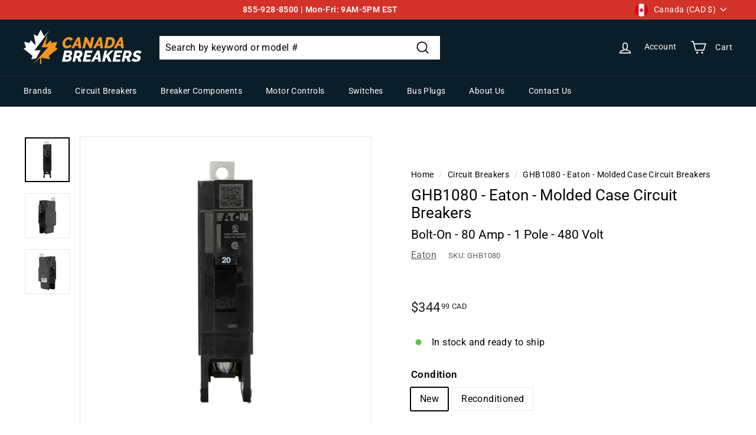

--- FILE ---
content_type: text/html; charset=utf-8
request_url: https://www.canadabreakers.ca/products/eaton-molded-case-circuit-breakers-ghb1080
body_size: 133764
content:
<!doctype html>
<html class="no-js" lang="en" dir="ltr">
<head>
  <meta charset="utf-8">
  <meta http-equiv="X-UA-Compatible" content="IE=edge,chrome=1">
  <meta name="viewport" content="width=device-width,initial-scale=1">
  <meta name="theme-color" content="#000000">
  <link rel="canonical" href="https://www.canadabreakers.ca/products/eaton-molded-case-circuit-breakers-ghb1080">
  <link rel="preload" as="script" href="//www.canadabreakers.ca/cdn/shop/t/26/assets/theme.js?v=37255318461247990551746113124">
  <link rel="preconnect" href="https://cdn.shopify.com" crossorigin>
  <link rel="preconnect" href="https://fonts.shopifycdn.com" crossorigin>
  <link rel="dns-prefetch" href="https://productreviews.shopifycdn.com">
  <link rel="dns-prefetch" href="https://ajax.googleapis.com">
  <link rel="dns-prefetch" href="https://maps.googleapis.com">
  <link rel="dns-prefetch" href="https://maps.gstatic.com"><link rel="shortcut icon" href="//www.canadabreakers.ca/cdn/shop/files/CanadaBreakersLogoLight_32_x_32_32x32.png?v=1672156490" type="image/png" /><title>GHB1080 - Eaton - Molded Case Circuit Breakers
&ndash; Canada Breakers
</title>
<meta name="description" content="Purchase Eaton Cutler-Hammer GHB1080 Molded Case Circuit Breakers at CanadaBreakers.ca. 1-year warranty included. Free shipping. Pay with interest-free installments."><meta property="og:site_name" content="Canada Breakers">
  <meta property="og:url" content="https://www.canadabreakers.ca/products/eaton-molded-case-circuit-breakers-ghb1080">
  <meta property="og:title" content="GHB1080 - Eaton - Molded Case Circuit Breakers">
  <meta property="og:type" content="product">
  <meta property="og:description" content="Purchase Eaton Cutler-Hammer GHB1080 Molded Case Circuit Breakers at CanadaBreakers.ca. 1-year warranty included. Free shipping. Pay with interest-free installments."><meta property="og:image" content="http://www.canadabreakers.ca/cdn/shop/files/GHB1080-New-1_49b1ac7c-397e-442c-8e51-cad0b4ee493e.jpg?v=1748453193">
    <meta property="og:image:secure_url" content="https://www.canadabreakers.ca/cdn/shop/files/GHB1080-New-1_49b1ac7c-397e-442c-8e51-cad0b4ee493e.jpg?v=1748453193">
    <meta property="og:image:width" content="1000">
    <meta property="og:image:height" content="1000"><meta name="twitter:site" content="@">
  <meta name="twitter:card" content="summary_large_image">
  <meta name="twitter:title" content="GHB1080 - Eaton - Molded Case Circuit Breakers">
  <meta name="twitter:description" content="Purchase Eaton Cutler-Hammer GHB1080 Molded Case Circuit Breakers at CanadaBreakers.ca. 1-year warranty included. Free shipping. Pay with interest-free installments.">
<link rel="stylesheet" href="//www.canadabreakers.ca/cdn/shop/t/26/assets/country-flags.css"><style data-shopify>@font-face {
  font-family: Roboto;
  font-weight: 400;
  font-style: normal;
  font-display: swap;
  src: url("//www.canadabreakers.ca/cdn/fonts/roboto/roboto_n4.2019d890f07b1852f56ce63ba45b2db45d852cba.woff2") format("woff2"),
       url("//www.canadabreakers.ca/cdn/fonts/roboto/roboto_n4.238690e0007583582327135619c5f7971652fa9d.woff") format("woff");
}

  @font-face {
  font-family: Roboto;
  font-weight: 400;
  font-style: normal;
  font-display: swap;
  src: url("//www.canadabreakers.ca/cdn/fonts/roboto/roboto_n4.2019d890f07b1852f56ce63ba45b2db45d852cba.woff2") format("woff2"),
       url("//www.canadabreakers.ca/cdn/fonts/roboto/roboto_n4.238690e0007583582327135619c5f7971652fa9d.woff") format("woff");
}


  @font-face {
  font-family: Roboto;
  font-weight: 600;
  font-style: normal;
  font-display: swap;
  src: url("//www.canadabreakers.ca/cdn/fonts/roboto/roboto_n6.3d305d5382545b48404c304160aadee38c90ef9d.woff2") format("woff2"),
       url("//www.canadabreakers.ca/cdn/fonts/roboto/roboto_n6.bb37be020157f87e181e5489d5e9137ad60c47a2.woff") format("woff");
}

  @font-face {
  font-family: Roboto;
  font-weight: 400;
  font-style: italic;
  font-display: swap;
  src: url("//www.canadabreakers.ca/cdn/fonts/roboto/roboto_i4.57ce898ccda22ee84f49e6b57ae302250655e2d4.woff2") format("woff2"),
       url("//www.canadabreakers.ca/cdn/fonts/roboto/roboto_i4.b21f3bd061cbcb83b824ae8c7671a82587b264bf.woff") format("woff");
}

  @font-face {
  font-family: Roboto;
  font-weight: 600;
  font-style: italic;
  font-display: swap;
  src: url("//www.canadabreakers.ca/cdn/fonts/roboto/roboto_i6.ebd6b6733fb2b030d60cbf61316511a7ffd82fb3.woff2") format("woff2"),
       url("//www.canadabreakers.ca/cdn/fonts/roboto/roboto_i6.1363905a6d5249605bc5e0f859663ffe95ac3bed.woff") format("woff");
}

</style><link href="//www.canadabreakers.ca/cdn/shop/t/26/assets/theme.css?v=53858849025478350711746465403" rel="stylesheet" type="text/css" media="all" />
<style data-shopify>:root {
    --typeHeaderPrimary: Roboto;
    --typeHeaderFallback: sans-serif;
    --typeHeaderSize: 30px;
    --typeHeaderWeight: 400;
    --typeHeaderLineHeight: 1.2;
    --typeHeaderSpacing: 0.0em;

    --typeBasePrimary:Roboto;
    --typeBaseFallback:sans-serif;
    --typeBaseSize: 16px;
    --typeBaseWeight: 400;
    --typeBaseSpacing: 0.025em;
    --typeBaseLineHeight: 1.5;

    --colorSmallImageBg: #ffffff;
    --colorSmallImageBgDark: #f7f7f7;
    --colorLargeImageBg: #e7e7e7;
    --colorLargeImageBgLight: #ffffff;

    --iconWeight: 4px;
    --iconLinecaps: miter;

    
      --buttonRadius: 0px;
      --btnPadding: 11px 20px;
    

    
      --roundness: 0px;
    

    
      --gridThickness: 0px;
    

    --productTileMargin: 10%;
    --collectionTileMargin: 17%;

    --swatchSize: 40px;
  }

  @media screen and (max-width: 768px) {
    :root {
      --typeBaseSize: 14px;

      
        --roundness: 0px;
        --btnPadding: 9px 17px;
      
    }
  }</style><script>
    document.documentElement.className = document.documentElement.className.replace('no-js', 'js');

    window.theme = window.theme || {};
    theme.routes = {
      home: "/",
      collections: "/collections",
      cart: "/cart.js",
      cartPage: "/cart",
      cartAdd: "/cart/add.js",
      cartChange: "/cart/change.js",
      search: "/search"
    };
    theme.strings = {
      soldOut: "Limited availability",
      unavailable: "Unavailable",
      inStockLabel: "In stock and ready to ship",
      oneStockLabel: "Low stock",
      otherStockLabel: "Low stock",
      willNotShipUntil: "Ready to ship [date]",
      willBeInStockAfter: "Back in stock [date]",
      waitingForStock: "Inventory on the way",
      savePrice: "Save [saved_amount]",
      cartEmpty: "Your cart is currently empty.",
      cartTermsConfirmation: "You must agree with the terms and conditions of sales to check out",
      searchCollections: "Collections:",
      searchPages: "Pages:",
      searchArticles: "Articles:"
    };
    theme.settings = {
      cartType: "dropdown",
      isCustomerTemplate: false,
      moneyFormat: "${{amount}} CAD",
      saveType: "dollar",
      productImageSize: "square",
      productImageCover: false,
      predictiveSearch: false,
      predictiveSearchType: "product",
      superScriptSetting: true,
      superScriptPrice: true,
      quickView: true,
      quickAdd: true,
      themeName: 'Expanse',
      themeVersion: "4.1.0"
    };
  </script>

  <script>window.performance && window.performance.mark && window.performance.mark('shopify.content_for_header.start');</script><meta id="shopify-digital-wallet" name="shopify-digital-wallet" content="/7471497286/digital_wallets/dialog">
<meta name="shopify-checkout-api-token" content="bd4e781053be89e350ae08b0ee97e8a2">
<meta id="in-context-paypal-metadata" data-shop-id="7471497286" data-venmo-supported="false" data-environment="production" data-locale="en_US" data-paypal-v4="true" data-currency="CAD">
<link rel="alternate" type="application/json+oembed" href="https://www.canadabreakers.ca/products/eaton-molded-case-circuit-breakers-ghb1080.oembed">
<script async="async" src="/checkouts/internal/preloads.js?locale=en-CA"></script>
<link rel="preconnect" href="https://shop.app" crossorigin="anonymous">
<script async="async" src="https://shop.app/checkouts/internal/preloads.js?locale=en-CA&shop_id=7471497286" crossorigin="anonymous"></script>
<script id="apple-pay-shop-capabilities" type="application/json">{"shopId":7471497286,"countryCode":"CA","currencyCode":"CAD","merchantCapabilities":["supports3DS"],"merchantId":"gid:\/\/shopify\/Shop\/7471497286","merchantName":"Canada Breakers","requiredBillingContactFields":["postalAddress","email","phone"],"requiredShippingContactFields":["postalAddress","email","phone"],"shippingType":"shipping","supportedNetworks":["visa","masterCard","amex","discover","interac","jcb"],"total":{"type":"pending","label":"Canada Breakers","amount":"1.00"},"shopifyPaymentsEnabled":true,"supportsSubscriptions":true}</script>
<script id="shopify-features" type="application/json">{"accessToken":"bd4e781053be89e350ae08b0ee97e8a2","betas":["rich-media-storefront-analytics"],"domain":"www.canadabreakers.ca","predictiveSearch":true,"shopId":7471497286,"locale":"en"}</script>
<script>var Shopify = Shopify || {};
Shopify.shop = "canada-breakers.myshopify.com";
Shopify.locale = "en";
Shopify.currency = {"active":"CAD","rate":"1.0"};
Shopify.country = "CA";
Shopify.theme = {"name":"canadabreakers.ca\/main","id":123286061165,"schema_name":"Expanse","schema_version":"4.1.0","theme_store_id":null,"role":"main"};
Shopify.theme.handle = "null";
Shopify.theme.style = {"id":null,"handle":null};
Shopify.cdnHost = "www.canadabreakers.ca/cdn";
Shopify.routes = Shopify.routes || {};
Shopify.routes.root = "/";</script>
<script type="module">!function(o){(o.Shopify=o.Shopify||{}).modules=!0}(window);</script>
<script>!function(o){function n(){var o=[];function n(){o.push(Array.prototype.slice.apply(arguments))}return n.q=o,n}var t=o.Shopify=o.Shopify||{};t.loadFeatures=n(),t.autoloadFeatures=n()}(window);</script>
<script>
  window.ShopifyPay = window.ShopifyPay || {};
  window.ShopifyPay.apiHost = "shop.app\/pay";
  window.ShopifyPay.redirectState = null;
</script>
<script id="shop-js-analytics" type="application/json">{"pageType":"product"}</script>
<script defer="defer" async type="module" src="//www.canadabreakers.ca/cdn/shopifycloud/shop-js/modules/v2/client.init-shop-cart-sync_BdyHc3Nr.en.esm.js"></script>
<script defer="defer" async type="module" src="//www.canadabreakers.ca/cdn/shopifycloud/shop-js/modules/v2/chunk.common_Daul8nwZ.esm.js"></script>
<script type="module">
  await import("//www.canadabreakers.ca/cdn/shopifycloud/shop-js/modules/v2/client.init-shop-cart-sync_BdyHc3Nr.en.esm.js");
await import("//www.canadabreakers.ca/cdn/shopifycloud/shop-js/modules/v2/chunk.common_Daul8nwZ.esm.js");

  window.Shopify.SignInWithShop?.initShopCartSync?.({"fedCMEnabled":true,"windoidEnabled":true});

</script>
<script>
  window.Shopify = window.Shopify || {};
  if (!window.Shopify.featureAssets) window.Shopify.featureAssets = {};
  window.Shopify.featureAssets['shop-js'] = {"shop-cart-sync":["modules/v2/client.shop-cart-sync_QYOiDySF.en.esm.js","modules/v2/chunk.common_Daul8nwZ.esm.js"],"init-fed-cm":["modules/v2/client.init-fed-cm_DchLp9rc.en.esm.js","modules/v2/chunk.common_Daul8nwZ.esm.js"],"shop-button":["modules/v2/client.shop-button_OV7bAJc5.en.esm.js","modules/v2/chunk.common_Daul8nwZ.esm.js"],"init-windoid":["modules/v2/client.init-windoid_DwxFKQ8e.en.esm.js","modules/v2/chunk.common_Daul8nwZ.esm.js"],"shop-cash-offers":["modules/v2/client.shop-cash-offers_DWtL6Bq3.en.esm.js","modules/v2/chunk.common_Daul8nwZ.esm.js","modules/v2/chunk.modal_CQq8HTM6.esm.js"],"shop-toast-manager":["modules/v2/client.shop-toast-manager_CX9r1SjA.en.esm.js","modules/v2/chunk.common_Daul8nwZ.esm.js"],"init-shop-email-lookup-coordinator":["modules/v2/client.init-shop-email-lookup-coordinator_UhKnw74l.en.esm.js","modules/v2/chunk.common_Daul8nwZ.esm.js"],"pay-button":["modules/v2/client.pay-button_DzxNnLDY.en.esm.js","modules/v2/chunk.common_Daul8nwZ.esm.js"],"avatar":["modules/v2/client.avatar_BTnouDA3.en.esm.js"],"init-shop-cart-sync":["modules/v2/client.init-shop-cart-sync_BdyHc3Nr.en.esm.js","modules/v2/chunk.common_Daul8nwZ.esm.js"],"shop-login-button":["modules/v2/client.shop-login-button_D8B466_1.en.esm.js","modules/v2/chunk.common_Daul8nwZ.esm.js","modules/v2/chunk.modal_CQq8HTM6.esm.js"],"init-customer-accounts-sign-up":["modules/v2/client.init-customer-accounts-sign-up_C8fpPm4i.en.esm.js","modules/v2/client.shop-login-button_D8B466_1.en.esm.js","modules/v2/chunk.common_Daul8nwZ.esm.js","modules/v2/chunk.modal_CQq8HTM6.esm.js"],"init-shop-for-new-customer-accounts":["modules/v2/client.init-shop-for-new-customer-accounts_CVTO0Ztu.en.esm.js","modules/v2/client.shop-login-button_D8B466_1.en.esm.js","modules/v2/chunk.common_Daul8nwZ.esm.js","modules/v2/chunk.modal_CQq8HTM6.esm.js"],"init-customer-accounts":["modules/v2/client.init-customer-accounts_dRgKMfrE.en.esm.js","modules/v2/client.shop-login-button_D8B466_1.en.esm.js","modules/v2/chunk.common_Daul8nwZ.esm.js","modules/v2/chunk.modal_CQq8HTM6.esm.js"],"shop-follow-button":["modules/v2/client.shop-follow-button_CkZpjEct.en.esm.js","modules/v2/chunk.common_Daul8nwZ.esm.js","modules/v2/chunk.modal_CQq8HTM6.esm.js"],"lead-capture":["modules/v2/client.lead-capture_BntHBhfp.en.esm.js","modules/v2/chunk.common_Daul8nwZ.esm.js","modules/v2/chunk.modal_CQq8HTM6.esm.js"],"checkout-modal":["modules/v2/client.checkout-modal_CfxcYbTm.en.esm.js","modules/v2/chunk.common_Daul8nwZ.esm.js","modules/v2/chunk.modal_CQq8HTM6.esm.js"],"shop-login":["modules/v2/client.shop-login_Da4GZ2H6.en.esm.js","modules/v2/chunk.common_Daul8nwZ.esm.js","modules/v2/chunk.modal_CQq8HTM6.esm.js"],"payment-terms":["modules/v2/client.payment-terms_MV4M3zvL.en.esm.js","modules/v2/chunk.common_Daul8nwZ.esm.js","modules/v2/chunk.modal_CQq8HTM6.esm.js"]};
</script>
<script>(function() {
  var isLoaded = false;
  function asyncLoad() {
    if (isLoaded) return;
    isLoaded = true;
    var urls = ["https:\/\/cdn.shopify.com\/s\/files\/1\/0074\/7149\/7286\/t\/26\/assets\/loy_7471497286.js?v=1741199616\u0026shop=canada-breakers.myshopify.com","https:\/\/searchanise-ef84.kxcdn.com\/widgets\/shopify\/init.js?a=6n2I4b1p9k\u0026shop=canada-breakers.myshopify.com"];
    for (var i = 0; i < urls.length; i++) {
      var s = document.createElement('script');
      s.type = 'text/javascript';
      s.async = true;
      s.src = urls[i];
      var x = document.getElementsByTagName('script')[0];
      x.parentNode.insertBefore(s, x);
    }
  };
  if(window.attachEvent) {
    window.attachEvent('onload', asyncLoad);
  } else {
    window.addEventListener('load', asyncLoad, false);
  }
})();</script>
<script id="__st">var __st={"a":7471497286,"offset":-18000,"reqid":"f2eeec20-7baf-4a6b-8152-3e4d06289333-1769011288","pageurl":"www.canadabreakers.ca\/products\/eaton-molded-case-circuit-breakers-ghb1080","u":"50f56df21d7b","p":"product","rtyp":"product","rid":7164130197613};</script>
<script>window.ShopifyPaypalV4VisibilityTracking = true;</script>
<script id="captcha-bootstrap">!function(){'use strict';const t='contact',e='account',n='new_comment',o=[[t,t],['blogs',n],['comments',n],[t,'customer']],c=[[e,'customer_login'],[e,'guest_login'],[e,'recover_customer_password'],[e,'create_customer']],r=t=>t.map((([t,e])=>`form[action*='/${t}']:not([data-nocaptcha='true']) input[name='form_type'][value='${e}']`)).join(','),a=t=>()=>t?[...document.querySelectorAll(t)].map((t=>t.form)):[];function s(){const t=[...o],e=r(t);return a(e)}const i='password',u='form_key',d=['recaptcha-v3-token','g-recaptcha-response','h-captcha-response',i],f=()=>{try{return window.sessionStorage}catch{return}},m='__shopify_v',_=t=>t.elements[u];function p(t,e,n=!1){try{const o=window.sessionStorage,c=JSON.parse(o.getItem(e)),{data:r}=function(t){const{data:e,action:n}=t;return t[m]||n?{data:e,action:n}:{data:t,action:n}}(c);for(const[e,n]of Object.entries(r))t.elements[e]&&(t.elements[e].value=n);n&&o.removeItem(e)}catch(o){console.error('form repopulation failed',{error:o})}}const l='form_type',E='cptcha';function T(t){t.dataset[E]=!0}const w=window,h=w.document,L='Shopify',v='ce_forms',y='captcha';let A=!1;((t,e)=>{const n=(g='f06e6c50-85a8-45c8-87d0-21a2b65856fe',I='https://cdn.shopify.com/shopifycloud/storefront-forms-hcaptcha/ce_storefront_forms_captcha_hcaptcha.v1.5.2.iife.js',D={infoText:'Protected by hCaptcha',privacyText:'Privacy',termsText:'Terms'},(t,e,n)=>{const o=w[L][v],c=o.bindForm;if(c)return c(t,g,e,D).then(n);var r;o.q.push([[t,g,e,D],n]),r=I,A||(h.body.append(Object.assign(h.createElement('script'),{id:'captcha-provider',async:!0,src:r})),A=!0)});var g,I,D;w[L]=w[L]||{},w[L][v]=w[L][v]||{},w[L][v].q=[],w[L][y]=w[L][y]||{},w[L][y].protect=function(t,e){n(t,void 0,e),T(t)},Object.freeze(w[L][y]),function(t,e,n,w,h,L){const[v,y,A,g]=function(t,e,n){const i=e?o:[],u=t?c:[],d=[...i,...u],f=r(d),m=r(i),_=r(d.filter((([t,e])=>n.includes(e))));return[a(f),a(m),a(_),s()]}(w,h,L),I=t=>{const e=t.target;return e instanceof HTMLFormElement?e:e&&e.form},D=t=>v().includes(t);t.addEventListener('submit',(t=>{const e=I(t);if(!e)return;const n=D(e)&&!e.dataset.hcaptchaBound&&!e.dataset.recaptchaBound,o=_(e),c=g().includes(e)&&(!o||!o.value);(n||c)&&t.preventDefault(),c&&!n&&(function(t){try{if(!f())return;!function(t){const e=f();if(!e)return;const n=_(t);if(!n)return;const o=n.value;o&&e.removeItem(o)}(t);const e=Array.from(Array(32),(()=>Math.random().toString(36)[2])).join('');!function(t,e){_(t)||t.append(Object.assign(document.createElement('input'),{type:'hidden',name:u})),t.elements[u].value=e}(t,e),function(t,e){const n=f();if(!n)return;const o=[...t.querySelectorAll(`input[type='${i}']`)].map((({name:t})=>t)),c=[...d,...o],r={};for(const[a,s]of new FormData(t).entries())c.includes(a)||(r[a]=s);n.setItem(e,JSON.stringify({[m]:1,action:t.action,data:r}))}(t,e)}catch(e){console.error('failed to persist form',e)}}(e),e.submit())}));const S=(t,e)=>{t&&!t.dataset[E]&&(n(t,e.some((e=>e===t))),T(t))};for(const o of['focusin','change'])t.addEventListener(o,(t=>{const e=I(t);D(e)&&S(e,y())}));const B=e.get('form_key'),M=e.get(l),P=B&&M;t.addEventListener('DOMContentLoaded',(()=>{const t=y();if(P)for(const e of t)e.elements[l].value===M&&p(e,B);[...new Set([...A(),...v().filter((t=>'true'===t.dataset.shopifyCaptcha))])].forEach((e=>S(e,t)))}))}(h,new URLSearchParams(w.location.search),n,t,e,['guest_login'])})(!0,!0)}();</script>
<script integrity="sha256-4kQ18oKyAcykRKYeNunJcIwy7WH5gtpwJnB7kiuLZ1E=" data-source-attribution="shopify.loadfeatures" defer="defer" src="//www.canadabreakers.ca/cdn/shopifycloud/storefront/assets/storefront/load_feature-a0a9edcb.js" crossorigin="anonymous"></script>
<script crossorigin="anonymous" defer="defer" src="//www.canadabreakers.ca/cdn/shopifycloud/storefront/assets/shopify_pay/storefront-65b4c6d7.js?v=20250812"></script>
<script data-source-attribution="shopify.dynamic_checkout.dynamic.init">var Shopify=Shopify||{};Shopify.PaymentButton=Shopify.PaymentButton||{isStorefrontPortableWallets:!0,init:function(){window.Shopify.PaymentButton.init=function(){};var t=document.createElement("script");t.src="https://www.canadabreakers.ca/cdn/shopifycloud/portable-wallets/latest/portable-wallets.en.js",t.type="module",document.head.appendChild(t)}};
</script>
<script data-source-attribution="shopify.dynamic_checkout.buyer_consent">
  function portableWalletsHideBuyerConsent(e){var t=document.getElementById("shopify-buyer-consent"),n=document.getElementById("shopify-subscription-policy-button");t&&n&&(t.classList.add("hidden"),t.setAttribute("aria-hidden","true"),n.removeEventListener("click",e))}function portableWalletsShowBuyerConsent(e){var t=document.getElementById("shopify-buyer-consent"),n=document.getElementById("shopify-subscription-policy-button");t&&n&&(t.classList.remove("hidden"),t.removeAttribute("aria-hidden"),n.addEventListener("click",e))}window.Shopify?.PaymentButton&&(window.Shopify.PaymentButton.hideBuyerConsent=portableWalletsHideBuyerConsent,window.Shopify.PaymentButton.showBuyerConsent=portableWalletsShowBuyerConsent);
</script>
<script data-source-attribution="shopify.dynamic_checkout.cart.bootstrap">document.addEventListener("DOMContentLoaded",(function(){function t(){return document.querySelector("shopify-accelerated-checkout-cart, shopify-accelerated-checkout")}if(t())Shopify.PaymentButton.init();else{new MutationObserver((function(e,n){t()&&(Shopify.PaymentButton.init(),n.disconnect())})).observe(document.body,{childList:!0,subtree:!0})}}));
</script>
<script id='scb4127' type='text/javascript' async='' src='https://www.canadabreakers.ca/cdn/shopifycloud/privacy-banner/storefront-banner.js'></script><link id="shopify-accelerated-checkout-styles" rel="stylesheet" media="screen" href="https://www.canadabreakers.ca/cdn/shopifycloud/portable-wallets/latest/accelerated-checkout-backwards-compat.css" crossorigin="anonymous">
<style id="shopify-accelerated-checkout-cart">
        #shopify-buyer-consent {
  margin-top: 1em;
  display: inline-block;
  width: 100%;
}

#shopify-buyer-consent.hidden {
  display: none;
}

#shopify-subscription-policy-button {
  background: none;
  border: none;
  padding: 0;
  text-decoration: underline;
  font-size: inherit;
  cursor: pointer;
}

#shopify-subscription-policy-button::before {
  box-shadow: none;
}

      </style>

<script>window.performance && window.performance.mark && window.performance.mark('shopify.content_for_header.end');</script>

  <script src="//www.canadabreakers.ca/cdn/shop/t/26/assets/vendor-scripts-v2.js" defer="defer"></script>
  <script src="//www.canadabreakers.ca/cdn/shop/t/26/assets/theme.js?v=37255318461247990551746113124" defer="defer"></script>

 <!-- Global Site Tag (gtag.js) - Google AdWords: 1035839159 -->
<script async src="https://www.googletagmanager.com/gtag/js?id=AW-1035839159"></script>
<script>
  window.dataLayer = window.dataLayer || [];
  function gtag(){dataLayer.push(arguments);}
  gtag('js', new Date());
  gtag('config', 'AW-1035839159', {'send_page_view': false});
</script>

    
    
<!-- Start of Judge.me Core -->
<link rel="dns-prefetch" href="https://cdn.judge.me/">
<script data-cfasync='false' class='jdgm-settings-script'>window.jdgmSettings={"pagination":5,"disable_web_reviews":false,"badge_no_review_text":"No reviews","badge_n_reviews_text":"{{ n }} review/reviews","badge_star_color":"#e67a00","hide_badge_preview_if_no_reviews":true,"badge_hide_text":false,"enforce_center_preview_badge":false,"widget_title":"Customer Reviews","widget_open_form_text":"Write a review","widget_close_form_text":"Cancel review","widget_refresh_page_text":"Refresh page","widget_summary_text":"Based on {{ number_of_reviews }} review/reviews","widget_no_review_text":"Be the first to write a review","widget_name_field_text":"Display name","widget_verified_name_field_text":"Verified Name (public)","widget_name_placeholder_text":"Display name","widget_required_field_error_text":"This field is required.","widget_email_field_text":"Email address","widget_verified_email_field_text":"Verified Email (private, can not be edited)","widget_email_placeholder_text":"Your email address","widget_email_field_error_text":"Please enter a valid email address.","widget_rating_field_text":"Rating","widget_review_title_field_text":"Review Title","widget_review_title_placeholder_text":"Give your review a title","widget_review_body_field_text":"Review content","widget_review_body_placeholder_text":"Start writing here...","widget_pictures_field_text":"Picture/Video (optional)","widget_submit_review_text":"Submit Review","widget_submit_verified_review_text":"Submit Verified Review","widget_submit_success_msg_with_auto_publish":"Thank you! Please refresh the page in a few moments to see your review. You can remove or edit your review by logging into \u003ca href='https://judge.me/login' target='_blank' rel='nofollow noopener'\u003eJudge.me\u003c/a\u003e","widget_submit_success_msg_no_auto_publish":"Thank you! Your review will be published as soon as it is approved by the shop admin. You can remove or edit your review by logging into \u003ca href='https://judge.me/login' target='_blank' rel='nofollow noopener'\u003eJudge.me\u003c/a\u003e","widget_show_default_reviews_out_of_total_text":"Showing {{ n_reviews_shown }} out of {{ n_reviews }} reviews.","widget_show_all_link_text":"Show all","widget_show_less_link_text":"Show less","widget_author_said_text":"{{ reviewer_name }} said:","widget_days_text":"{{ n }} days ago","widget_weeks_text":"{{ n }} week/weeks ago","widget_months_text":"{{ n }} month/months ago","widget_years_text":"{{ n }} year/years ago","widget_yesterday_text":"Yesterday","widget_today_text":"Today","widget_replied_text":"\u003e\u003e {{ shop_name }} replied:","widget_read_more_text":"Read more","widget_reviewer_name_as_initial":"","widget_rating_filter_color":"","widget_rating_filter_see_all_text":"See all reviews","widget_sorting_most_recent_text":"Most Recent","widget_sorting_highest_rating_text":"Highest Rating","widget_sorting_lowest_rating_text":"Lowest Rating","widget_sorting_with_pictures_text":"Only Pictures","widget_sorting_most_helpful_text":"Most Helpful","widget_open_question_form_text":"Ask a question","widget_reviews_subtab_text":"Reviews","widget_questions_subtab_text":"Questions","widget_question_label_text":"Question","widget_answer_label_text":"Answer","widget_question_placeholder_text":"Write your question here","widget_submit_question_text":"Submit Question","widget_question_submit_success_text":"Thank you for your question! We will notify you once it gets answered.","widget_star_color":"#e67a00","verified_badge_text":"Verified Purchase","verified_badge_bg_color":"#ffffff","verified_badge_text_color":"#e67a00","verified_badge_placement":"left-of-reviewer-name","widget_review_max_height":"","widget_hide_border":false,"widget_social_share":false,"widget_thumb":false,"widget_review_location_show":false,"widget_location_format":"country_iso_code","all_reviews_include_out_of_store_products":true,"all_reviews_out_of_store_text":"(out of store)","all_reviews_pagination":100,"all_reviews_product_name_prefix_text":"about","enable_review_pictures":true,"enable_question_anwser":true,"widget_theme":"","review_date_format":"mm/dd/yyyy","default_sort_method":"most-recent","widget_product_reviews_subtab_text":"Product Reviews","widget_shop_reviews_subtab_text":"Shop Reviews","widget_other_products_reviews_text":"Reviews for other products","widget_store_reviews_subtab_text":"Store reviews","widget_no_store_reviews_text":"This store hasn't received any reviews yet","widget_web_restriction_product_reviews_text":"This product hasn't received any reviews yet","widget_no_items_text":"No items found","widget_show_more_text":"Show more","widget_write_a_store_review_text":"Write a Store Review","widget_other_languages_heading":"Reviews in Other Languages","widget_translate_review_text":"Translate review to {{ language }}","widget_translating_review_text":"Translating...","widget_show_original_translation_text":"Show original ({{ language }})","widget_translate_review_failed_text":"Review couldn't be translated.","widget_translate_review_retry_text":"Retry","widget_translate_review_try_again_later_text":"Try again later","show_product_url_for_grouped_product":false,"widget_sorting_pictures_first_text":"Pictures First","show_pictures_on_all_rev_page_mobile":false,"show_pictures_on_all_rev_page_desktop":false,"floating_tab_hide_mobile_install_preference":false,"floating_tab_button_name":"★ Reviews","floating_tab_title":"Let customers speak for us","floating_tab_button_color":"","floating_tab_button_background_color":"","floating_tab_url":"","floating_tab_url_enabled":false,"floating_tab_tab_style":"text","all_reviews_text_badge_text":"Customers rate us {{ shop.metafields.judgeme.all_reviews_rating | round: 1 }}/5 based on {{ shop.metafields.judgeme.all_reviews_count }} reviews.","all_reviews_text_badge_text_branded_style":"{{ shop.metafields.judgeme.all_reviews_rating | round: 1 }} out of 5 stars based on {{ shop.metafields.judgeme.all_reviews_count }} reviews","is_all_reviews_text_badge_a_link":false,"show_stars_for_all_reviews_text_badge":true,"all_reviews_text_badge_url":"","all_reviews_text_style":"text","all_reviews_text_color_style":"judgeme_brand_color","all_reviews_text_color":"#108474","all_reviews_text_show_jm_brand":true,"featured_carousel_show_header":true,"featured_carousel_title":"See why people keep choosing CanadaBreakers.ca","testimonials_carousel_title":"Customers are saying","videos_carousel_title":"Real customer stories","cards_carousel_title":"Customers are saying","featured_carousel_count_text":"Ecstatic 60,000+ customers and counting","featured_carousel_add_link_to_all_reviews_page":false,"featured_carousel_url":"","featured_carousel_show_images":false,"featured_carousel_autoslide_interval":0,"featured_carousel_arrows_on_the_sides":false,"featured_carousel_height":250,"featured_carousel_width":100,"featured_carousel_image_size":0,"featured_carousel_image_height":250,"featured_carousel_arrow_color":"#666666","verified_count_badge_style":"vintage","verified_count_badge_orientation":"horizontal","verified_count_badge_color_style":"judgeme_brand_color","verified_count_badge_color":"#108474","is_verified_count_badge_a_link":false,"verified_count_badge_url":"","verified_count_badge_show_jm_brand":true,"widget_rating_preset_default":5,"widget_first_sub_tab":"product-reviews","widget_show_histogram":true,"widget_histogram_use_custom_color":false,"widget_pagination_use_custom_color":false,"widget_star_use_custom_color":true,"widget_verified_badge_use_custom_color":true,"widget_write_review_use_custom_color":false,"picture_reminder_submit_button":"Upload Pictures","enable_review_videos":false,"mute_video_by_default":false,"widget_sorting_videos_first_text":"Videos First","widget_review_pending_text":"Pending","featured_carousel_items_for_large_screen":3,"social_share_options_order":"Facebook,Twitter","remove_microdata_snippet":true,"disable_json_ld":false,"enable_json_ld_products":false,"preview_badge_show_question_text":false,"preview_badge_no_question_text":"No questions","preview_badge_n_question_text":"{{ number_of_questions }} question/questions","qa_badge_show_icon":false,"qa_badge_position":"same-row","remove_judgeme_branding":false,"widget_add_search_bar":false,"widget_search_bar_placeholder":"Search","widget_sorting_verified_only_text":"Verified only","featured_carousel_theme":"default","featured_carousel_show_rating":true,"featured_carousel_show_title":true,"featured_carousel_show_body":true,"featured_carousel_show_date":false,"featured_carousel_show_reviewer":true,"featured_carousel_show_product":false,"featured_carousel_header_background_color":"#108474","featured_carousel_header_text_color":"#ffffff","featured_carousel_name_product_separator":"reviewed","featured_carousel_full_star_background":"#e67a00","featured_carousel_empty_star_background":"#dadada","featured_carousel_vertical_theme_background":"#f9fafb","featured_carousel_verified_badge_enable":false,"featured_carousel_verified_badge_color":"#108474","featured_carousel_border_style":"round","featured_carousel_review_line_length_limit":3,"featured_carousel_more_reviews_button_text":"Read more reviews","featured_carousel_view_product_button_text":"View product","all_reviews_page_load_reviews_on":"scroll","all_reviews_page_load_more_text":"Load More Reviews","disable_fb_tab_reviews":false,"enable_ajax_cdn_cache":false,"widget_public_name_text":"displayed publicly like","default_reviewer_name":"John Smith","default_reviewer_name_has_non_latin":true,"widget_reviewer_anonymous":"Anonymous","medals_widget_title":"Judge.me Review Medals","medals_widget_background_color":"#f9fafb","medals_widget_position":"footer_all_pages","medals_widget_border_color":"#f9fafb","medals_widget_verified_text_position":"left","medals_widget_use_monochromatic_version":false,"medals_widget_elements_color":"#108474","show_reviewer_avatar":true,"widget_invalid_yt_video_url_error_text":"Not a YouTube video URL","widget_max_length_field_error_text":"Please enter no more than {0} characters.","widget_show_country_flag":false,"widget_show_collected_via_shop_app":true,"widget_verified_by_shop_badge_style":"light","widget_verified_by_shop_text":"Verified by Shop","widget_show_photo_gallery":false,"widget_load_with_code_splitting":true,"widget_ugc_install_preference":false,"widget_ugc_title":"Made by us, Shared by you","widget_ugc_subtitle":"Tag us to see your picture featured in our page","widget_ugc_arrows_color":"#ffffff","widget_ugc_primary_button_text":"Buy Now","widget_ugc_primary_button_background_color":"#108474","widget_ugc_primary_button_text_color":"#ffffff","widget_ugc_primary_button_border_width":"0","widget_ugc_primary_button_border_style":"none","widget_ugc_primary_button_border_color":"#108474","widget_ugc_primary_button_border_radius":"25","widget_ugc_secondary_button_text":"Load More","widget_ugc_secondary_button_background_color":"#ffffff","widget_ugc_secondary_button_text_color":"#108474","widget_ugc_secondary_button_border_width":"2","widget_ugc_secondary_button_border_style":"solid","widget_ugc_secondary_button_border_color":"#108474","widget_ugc_secondary_button_border_radius":"25","widget_ugc_reviews_button_text":"View Reviews","widget_ugc_reviews_button_background_color":"#ffffff","widget_ugc_reviews_button_text_color":"#108474","widget_ugc_reviews_button_border_width":"2","widget_ugc_reviews_button_border_style":"solid","widget_ugc_reviews_button_border_color":"#108474","widget_ugc_reviews_button_border_radius":"25","widget_ugc_reviews_button_link_to":"judgeme-reviews-page","widget_ugc_show_post_date":true,"widget_ugc_max_width":"800","widget_rating_metafield_value_type":true,"widget_primary_color":"#108474","widget_enable_secondary_color":false,"widget_secondary_color":"#edf5f5","widget_summary_average_rating_text":"{{ average_rating }} out of 5","widget_media_grid_title":"Customer photos \u0026 videos","widget_media_grid_see_more_text":"See more","widget_round_style":false,"widget_show_product_medals":true,"widget_verified_by_judgeme_text":"Verified by Judge.me","widget_show_store_medals":true,"widget_verified_by_judgeme_text_in_store_medals":"Verified by Judge.me","widget_media_field_exceed_quantity_message":"Sorry, we can only accept {{ max_media }} for one review.","widget_media_field_exceed_limit_message":"{{ file_name }} is too large, please select a {{ media_type }} less than {{ size_limit }}MB.","widget_review_submitted_text":"Review Submitted!","widget_question_submitted_text":"Question Submitted!","widget_close_form_text_question":"Cancel","widget_write_your_answer_here_text":"Write your answer here","widget_enabled_branded_link":true,"widget_show_collected_by_judgeme":false,"widget_reviewer_name_color":"","widget_write_review_text_color":"","widget_write_review_bg_color":"","widget_collected_by_judgeme_text":"collected by Judge.me","widget_pagination_type":"standard","widget_load_more_text":"Load More","widget_load_more_color":"#108474","widget_full_review_text":"Full Review","widget_read_more_reviews_text":"Read More Reviews","widget_read_questions_text":"Read Questions","widget_questions_and_answers_text":"Questions \u0026 Answers","widget_verified_by_text":"Verified by","widget_verified_text":"Verified","widget_number_of_reviews_text":"{{ number_of_reviews }} reviews","widget_back_button_text":"Back","widget_next_button_text":"Next","widget_custom_forms_filter_button":"Filters","custom_forms_style":"vertical","widget_show_review_information":false,"how_reviews_are_collected":"How reviews are collected?","widget_show_review_keywords":false,"widget_gdpr_statement":"How we use your data: We'll only contact you about the review you left, and only if necessary. By submitting your review, you agree to Judge.me's \u003ca href='https://judge.me/terms' target='_blank' rel='nofollow noopener'\u003eterms\u003c/a\u003e, \u003ca href='https://judge.me/privacy' target='_blank' rel='nofollow noopener'\u003eprivacy\u003c/a\u003e and \u003ca href='https://judge.me/content-policy' target='_blank' rel='nofollow noopener'\u003econtent\u003c/a\u003e policies.","widget_multilingual_sorting_enabled":false,"widget_translate_review_content_enabled":false,"widget_translate_review_content_method":"manual","popup_widget_review_selection":"automatically_with_pictures","popup_widget_round_border_style":true,"popup_widget_show_title":true,"popup_widget_show_body":true,"popup_widget_show_reviewer":false,"popup_widget_show_product":true,"popup_widget_show_pictures":true,"popup_widget_use_review_picture":true,"popup_widget_show_on_home_page":true,"popup_widget_show_on_product_page":true,"popup_widget_show_on_collection_page":true,"popup_widget_show_on_cart_page":true,"popup_widget_position":"bottom_left","popup_widget_first_review_delay":5,"popup_widget_duration":5,"popup_widget_interval":5,"popup_widget_review_count":5,"popup_widget_hide_on_mobile":true,"review_snippet_widget_round_border_style":true,"review_snippet_widget_card_color":"#FFFFFF","review_snippet_widget_slider_arrows_background_color":"#FFFFFF","review_snippet_widget_slider_arrows_color":"#000000","review_snippet_widget_star_color":"#108474","show_product_variant":false,"all_reviews_product_variant_label_text":"Variant: ","widget_show_verified_branding":false,"widget_ai_summary_title":"Customers say","widget_ai_summary_disclaimer":"AI-powered review summary based on recent customer reviews","widget_show_ai_summary":false,"widget_show_ai_summary_bg":false,"widget_show_review_title_input":true,"redirect_reviewers_invited_via_email":"review_widget","request_store_review_after_product_review":false,"request_review_other_products_in_order":false,"review_form_color_scheme":"default","review_form_corner_style":"square","review_form_star_color":{},"review_form_text_color":"#333333","review_form_background_color":"#ffffff","review_form_field_background_color":"#fafafa","review_form_button_color":{},"review_form_button_text_color":"#ffffff","review_form_modal_overlay_color":"#000000","review_content_screen_title_text":"How would you rate this product?","review_content_introduction_text":"We would love it if you would share a bit about your experience.","store_review_form_title_text":"How would you rate this store?","store_review_form_introduction_text":"We would love it if you would share a bit about your experience.","show_review_guidance_text":true,"one_star_review_guidance_text":"Poor","five_star_review_guidance_text":"Great","customer_information_screen_title_text":"About you","customer_information_introduction_text":"Please tell us more about you.","custom_questions_screen_title_text":"Your experience in more detail","custom_questions_introduction_text":"Here are a few questions to help us understand more about your experience.","review_submitted_screen_title_text":"Thanks for your review!","review_submitted_screen_thank_you_text":"We are processing it and it will appear on the store soon.","review_submitted_screen_email_verification_text":"Please confirm your email by clicking the link we just sent you. This helps us keep reviews authentic.","review_submitted_request_store_review_text":"Would you like to share your experience of shopping with us?","review_submitted_review_other_products_text":"Would you like to review these products?","store_review_screen_title_text":"Would you like to share your experience of shopping with us?","store_review_introduction_text":"We value your feedback and use it to improve. Please share any thoughts or suggestions you have.","reviewer_media_screen_title_picture_text":"Share a picture","reviewer_media_introduction_picture_text":"Upload a photo to support your review.","reviewer_media_screen_title_video_text":"Share a video","reviewer_media_introduction_video_text":"Upload a video to support your review.","reviewer_media_screen_title_picture_or_video_text":"Share a picture or video","reviewer_media_introduction_picture_or_video_text":"Upload a photo or video to support your review.","reviewer_media_youtube_url_text":"Paste your Youtube URL here","advanced_settings_next_step_button_text":"Next","advanced_settings_close_review_button_text":"Close","modal_write_review_flow":false,"write_review_flow_required_text":"Required","write_review_flow_privacy_message_text":"We respect your privacy.","write_review_flow_anonymous_text":"Post review as anonymous","write_review_flow_visibility_text":"This won't be visible to other customers.","write_review_flow_multiple_selection_help_text":"Select as many as you like","write_review_flow_single_selection_help_text":"Select one option","write_review_flow_required_field_error_text":"This field is required","write_review_flow_invalid_email_error_text":"Please enter a valid email address","write_review_flow_max_length_error_text":"Max. {{ max_length }} characters.","write_review_flow_media_upload_text":"\u003cb\u003eClick to upload\u003c/b\u003e or drag and drop","write_review_flow_gdpr_statement":"We'll only contact you about your review if necessary. By submitting your review, you agree to our \u003ca href='https://judge.me/terms' target='_blank' rel='nofollow noopener'\u003eterms and conditions\u003c/a\u003e and \u003ca href='https://judge.me/privacy' target='_blank' rel='nofollow noopener'\u003eprivacy policy\u003c/a\u003e.","rating_only_reviews_enabled":false,"show_negative_reviews_help_screen":false,"new_review_flow_help_screen_rating_threshold":3,"negative_review_resolution_screen_title_text":"Tell us more","negative_review_resolution_text":"Your experience matters to us. If there were issues with your purchase, we're here to help. Feel free to reach out to us, we'd love the opportunity to make things right.","negative_review_resolution_button_text":"Contact us","negative_review_resolution_proceed_with_review_text":"Leave a review","negative_review_resolution_subject":"Issue with purchase from {{ shop_name }}.{{ order_name }}","preview_badge_collection_page_install_status":false,"widget_review_custom_css":"","preview_badge_custom_css":"","preview_badge_stars_count":"5-stars","featured_carousel_custom_css":"","floating_tab_custom_css":"","all_reviews_widget_custom_css":"","medals_widget_custom_css":"","verified_badge_custom_css":"","all_reviews_text_custom_css":"","transparency_badges_collected_via_store_invite":false,"transparency_badges_from_another_provider":false,"transparency_badges_collected_from_store_visitor":false,"transparency_badges_collected_by_verified_review_provider":false,"transparency_badges_earned_reward":false,"transparency_badges_collected_via_store_invite_text":"Review collected via store invitation","transparency_badges_from_another_provider_text":"Review collected from another provider","transparency_badges_collected_from_store_visitor_text":"Review collected from a store visitor","transparency_badges_written_in_google_text":"Review written in Google","transparency_badges_written_in_etsy_text":"Review written in Etsy","transparency_badges_written_in_shop_app_text":"Review written in Shop App","transparency_badges_earned_reward_text":"Review earned a reward for future purchase","product_review_widget_per_page":8,"widget_store_review_label_text":"Review about the store","checkout_comment_extension_title_on_product_page":"Customer Comments","checkout_comment_extension_num_latest_comment_show":5,"checkout_comment_extension_format":"name_and_timestamp","checkout_comment_customer_name":"last_initial","checkout_comment_comment_notification":true,"preview_badge_collection_page_install_preference":true,"preview_badge_home_page_install_preference":true,"preview_badge_product_page_install_preference":true,"review_widget_install_preference":"","review_carousel_install_preference":true,"floating_reviews_tab_install_preference":"none","verified_reviews_count_badge_install_preference":false,"all_reviews_text_install_preference":false,"review_widget_best_location":true,"judgeme_medals_install_preference":false,"review_widget_revamp_enabled":false,"review_widget_qna_enabled":false,"review_widget_header_theme":"minimal","review_widget_widget_title_enabled":true,"review_widget_header_text_size":"medium","review_widget_header_text_weight":"regular","review_widget_average_rating_style":"compact","review_widget_bar_chart_enabled":true,"review_widget_bar_chart_type":"numbers","review_widget_bar_chart_style":"standard","review_widget_expanded_media_gallery_enabled":false,"review_widget_reviews_section_theme":"standard","review_widget_image_style":"thumbnails","review_widget_review_image_ratio":"square","review_widget_stars_size":"medium","review_widget_verified_badge":"standard_text","review_widget_review_title_text_size":"medium","review_widget_review_text_size":"medium","review_widget_review_text_length":"medium","review_widget_number_of_columns_desktop":3,"review_widget_carousel_transition_speed":5,"review_widget_custom_questions_answers_display":"always","review_widget_button_text_color":"#FFFFFF","review_widget_text_color":"#000000","review_widget_lighter_text_color":"#7B7B7B","review_widget_corner_styling":"soft","review_widget_review_word_singular":"review","review_widget_review_word_plural":"reviews","review_widget_voting_label":"Helpful?","review_widget_shop_reply_label":"Reply from {{ shop_name }}:","review_widget_filters_title":"Filters","qna_widget_question_word_singular":"Question","qna_widget_question_word_plural":"Questions","qna_widget_answer_reply_label":"Answer from {{ answerer_name }}:","qna_content_screen_title_text":"Ask a question about this product","qna_widget_question_required_field_error_text":"Please enter your question.","qna_widget_flow_gdpr_statement":"We'll only contact you about your question if necessary. By submitting your question, you agree to our \u003ca href='https://judge.me/terms' target='_blank' rel='nofollow noopener'\u003eterms and conditions\u003c/a\u003e and \u003ca href='https://judge.me/privacy' target='_blank' rel='nofollow noopener'\u003eprivacy policy\u003c/a\u003e.","qna_widget_question_submitted_text":"Thanks for your question!","qna_widget_close_form_text_question":"Close","qna_widget_question_submit_success_text":"We’ll notify you by email when your question is answered.","all_reviews_widget_v2025_enabled":false,"all_reviews_widget_v2025_header_theme":"default","all_reviews_widget_v2025_widget_title_enabled":true,"all_reviews_widget_v2025_header_text_size":"medium","all_reviews_widget_v2025_header_text_weight":"regular","all_reviews_widget_v2025_average_rating_style":"compact","all_reviews_widget_v2025_bar_chart_enabled":true,"all_reviews_widget_v2025_bar_chart_type":"numbers","all_reviews_widget_v2025_bar_chart_style":"standard","all_reviews_widget_v2025_expanded_media_gallery_enabled":false,"all_reviews_widget_v2025_show_store_medals":true,"all_reviews_widget_v2025_show_photo_gallery":true,"all_reviews_widget_v2025_show_review_keywords":false,"all_reviews_widget_v2025_show_ai_summary":false,"all_reviews_widget_v2025_show_ai_summary_bg":false,"all_reviews_widget_v2025_add_search_bar":false,"all_reviews_widget_v2025_default_sort_method":"most-recent","all_reviews_widget_v2025_reviews_per_page":10,"all_reviews_widget_v2025_reviews_section_theme":"default","all_reviews_widget_v2025_image_style":"thumbnails","all_reviews_widget_v2025_review_image_ratio":"square","all_reviews_widget_v2025_stars_size":"medium","all_reviews_widget_v2025_verified_badge":"bold_badge","all_reviews_widget_v2025_review_title_text_size":"medium","all_reviews_widget_v2025_review_text_size":"medium","all_reviews_widget_v2025_review_text_length":"medium","all_reviews_widget_v2025_number_of_columns_desktop":3,"all_reviews_widget_v2025_carousel_transition_speed":5,"all_reviews_widget_v2025_custom_questions_answers_display":"always","all_reviews_widget_v2025_show_product_variant":false,"all_reviews_widget_v2025_show_reviewer_avatar":true,"all_reviews_widget_v2025_reviewer_name_as_initial":"","all_reviews_widget_v2025_review_location_show":false,"all_reviews_widget_v2025_location_format":"","all_reviews_widget_v2025_show_country_flag":false,"all_reviews_widget_v2025_verified_by_shop_badge_style":"light","all_reviews_widget_v2025_social_share":false,"all_reviews_widget_v2025_social_share_options_order":"Facebook,Twitter,LinkedIn,Pinterest","all_reviews_widget_v2025_pagination_type":"standard","all_reviews_widget_v2025_button_text_color":"#FFFFFF","all_reviews_widget_v2025_text_color":"#000000","all_reviews_widget_v2025_lighter_text_color":"#7B7B7B","all_reviews_widget_v2025_corner_styling":"soft","all_reviews_widget_v2025_title":"Customer reviews","all_reviews_widget_v2025_ai_summary_title":"Customers say about this store","all_reviews_widget_v2025_no_review_text":"Be the first to write a review","platform":"shopify","branding_url":"https://app.judge.me/reviews/stores/www.canadabreakers.ca","branding_text":"Powered by Judge.me","locale":"en","reply_name":"Canada Breakers","widget_version":"2.1","footer":true,"autopublish":true,"review_dates":true,"enable_custom_form":false,"shop_use_review_site":true,"shop_locale":"en","enable_multi_locales_translations":false,"show_review_title_input":true,"review_verification_email_status":"always","can_be_branded":true,"reply_name_text":"CanadaBreakers.ca"};</script> <style class='jdgm-settings-style'>.jdgm-xx{left:0}:not(.jdgm-prev-badge__stars)>.jdgm-star{color:#e67a00}.jdgm-histogram .jdgm-star.jdgm-star{color:#e67a00}.jdgm-preview-badge .jdgm-star.jdgm-star{color:#e67a00}.jdgm-prev-badge[data-average-rating='0.00']{display:none !important}.jdgm-author-all-initials{display:none !important}.jdgm-author-last-initial{display:none !important}.jdgm-rev-widg__title{visibility:hidden}.jdgm-rev-widg__summary-text{visibility:hidden}.jdgm-prev-badge__text{visibility:hidden}.jdgm-rev__replier:before{content:'CanadaBreakers.ca'}.jdgm-rev__prod-link-prefix:before{content:'about'}.jdgm-rev__variant-label:before{content:'Variant: '}.jdgm-rev__out-of-store-text:before{content:'(out of store)'}@media only screen and (min-width: 768px){.jdgm-rev__pics .jdgm-rev_all-rev-page-picture-separator,.jdgm-rev__pics .jdgm-rev__product-picture{display:none}}@media only screen and (max-width: 768px){.jdgm-rev__pics .jdgm-rev_all-rev-page-picture-separator,.jdgm-rev__pics .jdgm-rev__product-picture{display:none}}.jdgm-verified-count-badget[data-from-snippet="true"]{display:none !important}.jdgm-all-reviews-text[data-from-snippet="true"]{display:none !important}.jdgm-medals-section[data-from-snippet="true"]{display:none !important}.jdgm-ugc-media-wrapper[data-from-snippet="true"]{display:none !important}.jdgm-rev__transparency-badge[data-badge-type="review_collected_via_store_invitation"]{display:none !important}.jdgm-rev__transparency-badge[data-badge-type="review_collected_from_another_provider"]{display:none !important}.jdgm-rev__transparency-badge[data-badge-type="review_collected_from_store_visitor"]{display:none !important}.jdgm-rev__transparency-badge[data-badge-type="review_written_in_etsy"]{display:none !important}.jdgm-rev__transparency-badge[data-badge-type="review_written_in_google_business"]{display:none !important}.jdgm-rev__transparency-badge[data-badge-type="review_written_in_shop_app"]{display:none !important}.jdgm-rev__transparency-badge[data-badge-type="review_earned_for_future_purchase"]{display:none !important}
</style> <style class='jdgm-settings-style'></style>

  
  
  
  <style class='jdgm-miracle-styles'>
  @-webkit-keyframes jdgm-spin{0%{-webkit-transform:rotate(0deg);-ms-transform:rotate(0deg);transform:rotate(0deg)}100%{-webkit-transform:rotate(359deg);-ms-transform:rotate(359deg);transform:rotate(359deg)}}@keyframes jdgm-spin{0%{-webkit-transform:rotate(0deg);-ms-transform:rotate(0deg);transform:rotate(0deg)}100%{-webkit-transform:rotate(359deg);-ms-transform:rotate(359deg);transform:rotate(359deg)}}@font-face{font-family:'JudgemeStar';src:url("[data-uri]") format("woff");font-weight:normal;font-style:normal}.jdgm-star{font-family:'JudgemeStar';display:inline !important;text-decoration:none !important;padding:0 4px 0 0 !important;margin:0 !important;font-weight:bold;opacity:1;-webkit-font-smoothing:antialiased;-moz-osx-font-smoothing:grayscale}.jdgm-star:hover{opacity:1}.jdgm-star:last-of-type{padding:0 !important}.jdgm-star.jdgm--on:before{content:"\e000"}.jdgm-star.jdgm--off:before{content:"\e001"}.jdgm-star.jdgm--half:before{content:"\e002"}.jdgm-widget *{margin:0;line-height:1.4;-webkit-box-sizing:border-box;-moz-box-sizing:border-box;box-sizing:border-box;-webkit-overflow-scrolling:touch}.jdgm-hidden{display:none !important;visibility:hidden !important}.jdgm-temp-hidden{display:none}.jdgm-spinner{width:40px;height:40px;margin:auto;border-radius:50%;border-top:2px solid #eee;border-right:2px solid #eee;border-bottom:2px solid #eee;border-left:2px solid #ccc;-webkit-animation:jdgm-spin 0.8s infinite linear;animation:jdgm-spin 0.8s infinite linear}.jdgm-prev-badge{display:block !important}

</style>


  
  
   


<script data-cfasync='false' class='jdgm-script'>
!function(e){window.jdgm=window.jdgm||{},jdgm.CDN_HOST="https://cdn.judge.me/",
jdgm.docReady=function(d){(e.attachEvent?"complete"===e.readyState:"loading"!==e.readyState)?
setTimeout(d,0):e.addEventListener("DOMContentLoaded",d)},jdgm.loadCSS=function(d,t,o,s){
!o&&jdgm.loadCSS.requestedUrls.indexOf(d)>=0||(jdgm.loadCSS.requestedUrls.push(d),
(s=e.createElement("link")).rel="stylesheet",s.class="jdgm-stylesheet",s.media="nope!",
s.href=d,s.onload=function(){this.media="all",t&&setTimeout(t)},e.body.appendChild(s))},
jdgm.loadCSS.requestedUrls=[],jdgm.docReady(function(){(window.jdgmLoadCSS||e.querySelectorAll(
".jdgm-widget, .jdgm-all-reviews-page").length>0)&&(jdgmSettings.widget_load_with_code_splitting?
parseFloat(jdgmSettings.widget_version)>=3?jdgm.loadCSS(jdgm.CDN_HOST+"widget_v3/base.css"):
jdgm.loadCSS(jdgm.CDN_HOST+"widget/base.css"):jdgm.loadCSS(jdgm.CDN_HOST+"shopify_v2.css"))})}(document);
</script>
<script async data-cfasync="false" type="text/javascript" src="https://cdn.judge.me/loader.js"></script>

<noscript><link rel="stylesheet" type="text/css" media="all" href="https://cdn.judge.me/shopify_v2.css"></noscript>
<!-- End of Judge.me Core -->



 <!-- Google Add to Cart Tag GA4 - March 08, 2023  -->
  <script>
  document.addEventListener('click', function(e) {
    if (e.target.closest('.add-to-cart')) {
      gtag('event', 'add_to_cart');
    }
  })

</script>   
  
<!-- BEGIN MerchantWidget Code -->

<script id='merchantWidgetScript'

        src="https://www.gstatic.com/shopping/merchant/merchantwidget.js"

        defer>

</script>

<script type="text/javascript">

  merchantWidgetScript.addEventListener('load', function () {

    merchantwidget.start({

     position: 'RIGHT_BOTTOM'

   });

  });

</script>

<!-- END MerchantWidget Code -->

<!-- BEGIN app block: shopify://apps/judge-me-reviews/blocks/judgeme_core/61ccd3b1-a9f2-4160-9fe9-4fec8413e5d8 --><!-- Start of Judge.me Core -->






<link rel="dns-prefetch" href="https://cdnwidget.judge.me">
<link rel="dns-prefetch" href="https://cdn.judge.me">
<link rel="dns-prefetch" href="https://cdn1.judge.me">
<link rel="dns-prefetch" href="https://api.judge.me">

<script data-cfasync='false' class='jdgm-settings-script'>window.jdgmSettings={"pagination":5,"disable_web_reviews":false,"badge_no_review_text":"No reviews","badge_n_reviews_text":"{{ n }} review/reviews","badge_star_color":"#e67a00","hide_badge_preview_if_no_reviews":true,"badge_hide_text":false,"enforce_center_preview_badge":false,"widget_title":"Customer Reviews","widget_open_form_text":"Write a review","widget_close_form_text":"Cancel review","widget_refresh_page_text":"Refresh page","widget_summary_text":"Based on {{ number_of_reviews }} review/reviews","widget_no_review_text":"Be the first to write a review","widget_name_field_text":"Display name","widget_verified_name_field_text":"Verified Name (public)","widget_name_placeholder_text":"Display name","widget_required_field_error_text":"This field is required.","widget_email_field_text":"Email address","widget_verified_email_field_text":"Verified Email (private, can not be edited)","widget_email_placeholder_text":"Your email address","widget_email_field_error_text":"Please enter a valid email address.","widget_rating_field_text":"Rating","widget_review_title_field_text":"Review Title","widget_review_title_placeholder_text":"Give your review a title","widget_review_body_field_text":"Review content","widget_review_body_placeholder_text":"Start writing here...","widget_pictures_field_text":"Picture/Video (optional)","widget_submit_review_text":"Submit Review","widget_submit_verified_review_text":"Submit Verified Review","widget_submit_success_msg_with_auto_publish":"Thank you! Please refresh the page in a few moments to see your review. You can remove or edit your review by logging into \u003ca href='https://judge.me/login' target='_blank' rel='nofollow noopener'\u003eJudge.me\u003c/a\u003e","widget_submit_success_msg_no_auto_publish":"Thank you! Your review will be published as soon as it is approved by the shop admin. You can remove or edit your review by logging into \u003ca href='https://judge.me/login' target='_blank' rel='nofollow noopener'\u003eJudge.me\u003c/a\u003e","widget_show_default_reviews_out_of_total_text":"Showing {{ n_reviews_shown }} out of {{ n_reviews }} reviews.","widget_show_all_link_text":"Show all","widget_show_less_link_text":"Show less","widget_author_said_text":"{{ reviewer_name }} said:","widget_days_text":"{{ n }} days ago","widget_weeks_text":"{{ n }} week/weeks ago","widget_months_text":"{{ n }} month/months ago","widget_years_text":"{{ n }} year/years ago","widget_yesterday_text":"Yesterday","widget_today_text":"Today","widget_replied_text":"\u003e\u003e {{ shop_name }} replied:","widget_read_more_text":"Read more","widget_reviewer_name_as_initial":"","widget_rating_filter_color":"","widget_rating_filter_see_all_text":"See all reviews","widget_sorting_most_recent_text":"Most Recent","widget_sorting_highest_rating_text":"Highest Rating","widget_sorting_lowest_rating_text":"Lowest Rating","widget_sorting_with_pictures_text":"Only Pictures","widget_sorting_most_helpful_text":"Most Helpful","widget_open_question_form_text":"Ask a question","widget_reviews_subtab_text":"Reviews","widget_questions_subtab_text":"Questions","widget_question_label_text":"Question","widget_answer_label_text":"Answer","widget_question_placeholder_text":"Write your question here","widget_submit_question_text":"Submit Question","widget_question_submit_success_text":"Thank you for your question! We will notify you once it gets answered.","widget_star_color":"#e67a00","verified_badge_text":"Verified Purchase","verified_badge_bg_color":"#ffffff","verified_badge_text_color":"#e67a00","verified_badge_placement":"left-of-reviewer-name","widget_review_max_height":"","widget_hide_border":false,"widget_social_share":false,"widget_thumb":false,"widget_review_location_show":false,"widget_location_format":"country_iso_code","all_reviews_include_out_of_store_products":true,"all_reviews_out_of_store_text":"(out of store)","all_reviews_pagination":100,"all_reviews_product_name_prefix_text":"about","enable_review_pictures":true,"enable_question_anwser":true,"widget_theme":"","review_date_format":"mm/dd/yyyy","default_sort_method":"most-recent","widget_product_reviews_subtab_text":"Product Reviews","widget_shop_reviews_subtab_text":"Shop Reviews","widget_other_products_reviews_text":"Reviews for other products","widget_store_reviews_subtab_text":"Store reviews","widget_no_store_reviews_text":"This store hasn't received any reviews yet","widget_web_restriction_product_reviews_text":"This product hasn't received any reviews yet","widget_no_items_text":"No items found","widget_show_more_text":"Show more","widget_write_a_store_review_text":"Write a Store Review","widget_other_languages_heading":"Reviews in Other Languages","widget_translate_review_text":"Translate review to {{ language }}","widget_translating_review_text":"Translating...","widget_show_original_translation_text":"Show original ({{ language }})","widget_translate_review_failed_text":"Review couldn't be translated.","widget_translate_review_retry_text":"Retry","widget_translate_review_try_again_later_text":"Try again later","show_product_url_for_grouped_product":false,"widget_sorting_pictures_first_text":"Pictures First","show_pictures_on_all_rev_page_mobile":false,"show_pictures_on_all_rev_page_desktop":false,"floating_tab_hide_mobile_install_preference":false,"floating_tab_button_name":"★ Reviews","floating_tab_title":"Let customers speak for us","floating_tab_button_color":"","floating_tab_button_background_color":"","floating_tab_url":"","floating_tab_url_enabled":false,"floating_tab_tab_style":"text","all_reviews_text_badge_text":"Customers rate us {{ shop.metafields.judgeme.all_reviews_rating | round: 1 }}/5 based on {{ shop.metafields.judgeme.all_reviews_count }} reviews.","all_reviews_text_badge_text_branded_style":"{{ shop.metafields.judgeme.all_reviews_rating | round: 1 }} out of 5 stars based on {{ shop.metafields.judgeme.all_reviews_count }} reviews","is_all_reviews_text_badge_a_link":false,"show_stars_for_all_reviews_text_badge":true,"all_reviews_text_badge_url":"","all_reviews_text_style":"text","all_reviews_text_color_style":"judgeme_brand_color","all_reviews_text_color":"#108474","all_reviews_text_show_jm_brand":true,"featured_carousel_show_header":true,"featured_carousel_title":"See why people keep choosing CanadaBreakers.ca","testimonials_carousel_title":"Customers are saying","videos_carousel_title":"Real customer stories","cards_carousel_title":"Customers are saying","featured_carousel_count_text":"Ecstatic 60,000+ customers and counting","featured_carousel_add_link_to_all_reviews_page":false,"featured_carousel_url":"","featured_carousel_show_images":false,"featured_carousel_autoslide_interval":0,"featured_carousel_arrows_on_the_sides":false,"featured_carousel_height":250,"featured_carousel_width":100,"featured_carousel_image_size":0,"featured_carousel_image_height":250,"featured_carousel_arrow_color":"#666666","verified_count_badge_style":"vintage","verified_count_badge_orientation":"horizontal","verified_count_badge_color_style":"judgeme_brand_color","verified_count_badge_color":"#108474","is_verified_count_badge_a_link":false,"verified_count_badge_url":"","verified_count_badge_show_jm_brand":true,"widget_rating_preset_default":5,"widget_first_sub_tab":"product-reviews","widget_show_histogram":true,"widget_histogram_use_custom_color":false,"widget_pagination_use_custom_color":false,"widget_star_use_custom_color":true,"widget_verified_badge_use_custom_color":true,"widget_write_review_use_custom_color":false,"picture_reminder_submit_button":"Upload Pictures","enable_review_videos":false,"mute_video_by_default":false,"widget_sorting_videos_first_text":"Videos First","widget_review_pending_text":"Pending","featured_carousel_items_for_large_screen":3,"social_share_options_order":"Facebook,Twitter","remove_microdata_snippet":true,"disable_json_ld":false,"enable_json_ld_products":false,"preview_badge_show_question_text":false,"preview_badge_no_question_text":"No questions","preview_badge_n_question_text":"{{ number_of_questions }} question/questions","qa_badge_show_icon":false,"qa_badge_position":"same-row","remove_judgeme_branding":false,"widget_add_search_bar":false,"widget_search_bar_placeholder":"Search","widget_sorting_verified_only_text":"Verified only","featured_carousel_theme":"default","featured_carousel_show_rating":true,"featured_carousel_show_title":true,"featured_carousel_show_body":true,"featured_carousel_show_date":false,"featured_carousel_show_reviewer":true,"featured_carousel_show_product":false,"featured_carousel_header_background_color":"#108474","featured_carousel_header_text_color":"#ffffff","featured_carousel_name_product_separator":"reviewed","featured_carousel_full_star_background":"#e67a00","featured_carousel_empty_star_background":"#dadada","featured_carousel_vertical_theme_background":"#f9fafb","featured_carousel_verified_badge_enable":false,"featured_carousel_verified_badge_color":"#108474","featured_carousel_border_style":"round","featured_carousel_review_line_length_limit":3,"featured_carousel_more_reviews_button_text":"Read more reviews","featured_carousel_view_product_button_text":"View product","all_reviews_page_load_reviews_on":"scroll","all_reviews_page_load_more_text":"Load More Reviews","disable_fb_tab_reviews":false,"enable_ajax_cdn_cache":false,"widget_public_name_text":"displayed publicly like","default_reviewer_name":"John Smith","default_reviewer_name_has_non_latin":true,"widget_reviewer_anonymous":"Anonymous","medals_widget_title":"Judge.me Review Medals","medals_widget_background_color":"#f9fafb","medals_widget_position":"footer_all_pages","medals_widget_border_color":"#f9fafb","medals_widget_verified_text_position":"left","medals_widget_use_monochromatic_version":false,"medals_widget_elements_color":"#108474","show_reviewer_avatar":true,"widget_invalid_yt_video_url_error_text":"Not a YouTube video URL","widget_max_length_field_error_text":"Please enter no more than {0} characters.","widget_show_country_flag":false,"widget_show_collected_via_shop_app":true,"widget_verified_by_shop_badge_style":"light","widget_verified_by_shop_text":"Verified by Shop","widget_show_photo_gallery":false,"widget_load_with_code_splitting":true,"widget_ugc_install_preference":false,"widget_ugc_title":"Made by us, Shared by you","widget_ugc_subtitle":"Tag us to see your picture featured in our page","widget_ugc_arrows_color":"#ffffff","widget_ugc_primary_button_text":"Buy Now","widget_ugc_primary_button_background_color":"#108474","widget_ugc_primary_button_text_color":"#ffffff","widget_ugc_primary_button_border_width":"0","widget_ugc_primary_button_border_style":"none","widget_ugc_primary_button_border_color":"#108474","widget_ugc_primary_button_border_radius":"25","widget_ugc_secondary_button_text":"Load More","widget_ugc_secondary_button_background_color":"#ffffff","widget_ugc_secondary_button_text_color":"#108474","widget_ugc_secondary_button_border_width":"2","widget_ugc_secondary_button_border_style":"solid","widget_ugc_secondary_button_border_color":"#108474","widget_ugc_secondary_button_border_radius":"25","widget_ugc_reviews_button_text":"View Reviews","widget_ugc_reviews_button_background_color":"#ffffff","widget_ugc_reviews_button_text_color":"#108474","widget_ugc_reviews_button_border_width":"2","widget_ugc_reviews_button_border_style":"solid","widget_ugc_reviews_button_border_color":"#108474","widget_ugc_reviews_button_border_radius":"25","widget_ugc_reviews_button_link_to":"judgeme-reviews-page","widget_ugc_show_post_date":true,"widget_ugc_max_width":"800","widget_rating_metafield_value_type":true,"widget_primary_color":"#108474","widget_enable_secondary_color":false,"widget_secondary_color":"#edf5f5","widget_summary_average_rating_text":"{{ average_rating }} out of 5","widget_media_grid_title":"Customer photos \u0026 videos","widget_media_grid_see_more_text":"See more","widget_round_style":false,"widget_show_product_medals":true,"widget_verified_by_judgeme_text":"Verified by Judge.me","widget_show_store_medals":true,"widget_verified_by_judgeme_text_in_store_medals":"Verified by Judge.me","widget_media_field_exceed_quantity_message":"Sorry, we can only accept {{ max_media }} for one review.","widget_media_field_exceed_limit_message":"{{ file_name }} is too large, please select a {{ media_type }} less than {{ size_limit }}MB.","widget_review_submitted_text":"Review Submitted!","widget_question_submitted_text":"Question Submitted!","widget_close_form_text_question":"Cancel","widget_write_your_answer_here_text":"Write your answer here","widget_enabled_branded_link":true,"widget_show_collected_by_judgeme":false,"widget_reviewer_name_color":"","widget_write_review_text_color":"","widget_write_review_bg_color":"","widget_collected_by_judgeme_text":"collected by Judge.me","widget_pagination_type":"standard","widget_load_more_text":"Load More","widget_load_more_color":"#108474","widget_full_review_text":"Full Review","widget_read_more_reviews_text":"Read More Reviews","widget_read_questions_text":"Read Questions","widget_questions_and_answers_text":"Questions \u0026 Answers","widget_verified_by_text":"Verified by","widget_verified_text":"Verified","widget_number_of_reviews_text":"{{ number_of_reviews }} reviews","widget_back_button_text":"Back","widget_next_button_text":"Next","widget_custom_forms_filter_button":"Filters","custom_forms_style":"vertical","widget_show_review_information":false,"how_reviews_are_collected":"How reviews are collected?","widget_show_review_keywords":false,"widget_gdpr_statement":"How we use your data: We'll only contact you about the review you left, and only if necessary. By submitting your review, you agree to Judge.me's \u003ca href='https://judge.me/terms' target='_blank' rel='nofollow noopener'\u003eterms\u003c/a\u003e, \u003ca href='https://judge.me/privacy' target='_blank' rel='nofollow noopener'\u003eprivacy\u003c/a\u003e and \u003ca href='https://judge.me/content-policy' target='_blank' rel='nofollow noopener'\u003econtent\u003c/a\u003e policies.","widget_multilingual_sorting_enabled":false,"widget_translate_review_content_enabled":false,"widget_translate_review_content_method":"manual","popup_widget_review_selection":"automatically_with_pictures","popup_widget_round_border_style":true,"popup_widget_show_title":true,"popup_widget_show_body":true,"popup_widget_show_reviewer":false,"popup_widget_show_product":true,"popup_widget_show_pictures":true,"popup_widget_use_review_picture":true,"popup_widget_show_on_home_page":true,"popup_widget_show_on_product_page":true,"popup_widget_show_on_collection_page":true,"popup_widget_show_on_cart_page":true,"popup_widget_position":"bottom_left","popup_widget_first_review_delay":5,"popup_widget_duration":5,"popup_widget_interval":5,"popup_widget_review_count":5,"popup_widget_hide_on_mobile":true,"review_snippet_widget_round_border_style":true,"review_snippet_widget_card_color":"#FFFFFF","review_snippet_widget_slider_arrows_background_color":"#FFFFFF","review_snippet_widget_slider_arrows_color":"#000000","review_snippet_widget_star_color":"#108474","show_product_variant":false,"all_reviews_product_variant_label_text":"Variant: ","widget_show_verified_branding":false,"widget_ai_summary_title":"Customers say","widget_ai_summary_disclaimer":"AI-powered review summary based on recent customer reviews","widget_show_ai_summary":false,"widget_show_ai_summary_bg":false,"widget_show_review_title_input":true,"redirect_reviewers_invited_via_email":"review_widget","request_store_review_after_product_review":false,"request_review_other_products_in_order":false,"review_form_color_scheme":"default","review_form_corner_style":"square","review_form_star_color":{},"review_form_text_color":"#333333","review_form_background_color":"#ffffff","review_form_field_background_color":"#fafafa","review_form_button_color":{},"review_form_button_text_color":"#ffffff","review_form_modal_overlay_color":"#000000","review_content_screen_title_text":"How would you rate this product?","review_content_introduction_text":"We would love it if you would share a bit about your experience.","store_review_form_title_text":"How would you rate this store?","store_review_form_introduction_text":"We would love it if you would share a bit about your experience.","show_review_guidance_text":true,"one_star_review_guidance_text":"Poor","five_star_review_guidance_text":"Great","customer_information_screen_title_text":"About you","customer_information_introduction_text":"Please tell us more about you.","custom_questions_screen_title_text":"Your experience in more detail","custom_questions_introduction_text":"Here are a few questions to help us understand more about your experience.","review_submitted_screen_title_text":"Thanks for your review!","review_submitted_screen_thank_you_text":"We are processing it and it will appear on the store soon.","review_submitted_screen_email_verification_text":"Please confirm your email by clicking the link we just sent you. This helps us keep reviews authentic.","review_submitted_request_store_review_text":"Would you like to share your experience of shopping with us?","review_submitted_review_other_products_text":"Would you like to review these products?","store_review_screen_title_text":"Would you like to share your experience of shopping with us?","store_review_introduction_text":"We value your feedback and use it to improve. Please share any thoughts or suggestions you have.","reviewer_media_screen_title_picture_text":"Share a picture","reviewer_media_introduction_picture_text":"Upload a photo to support your review.","reviewer_media_screen_title_video_text":"Share a video","reviewer_media_introduction_video_text":"Upload a video to support your review.","reviewer_media_screen_title_picture_or_video_text":"Share a picture or video","reviewer_media_introduction_picture_or_video_text":"Upload a photo or video to support your review.","reviewer_media_youtube_url_text":"Paste your Youtube URL here","advanced_settings_next_step_button_text":"Next","advanced_settings_close_review_button_text":"Close","modal_write_review_flow":false,"write_review_flow_required_text":"Required","write_review_flow_privacy_message_text":"We respect your privacy.","write_review_flow_anonymous_text":"Post review as anonymous","write_review_flow_visibility_text":"This won't be visible to other customers.","write_review_flow_multiple_selection_help_text":"Select as many as you like","write_review_flow_single_selection_help_text":"Select one option","write_review_flow_required_field_error_text":"This field is required","write_review_flow_invalid_email_error_text":"Please enter a valid email address","write_review_flow_max_length_error_text":"Max. {{ max_length }} characters.","write_review_flow_media_upload_text":"\u003cb\u003eClick to upload\u003c/b\u003e or drag and drop","write_review_flow_gdpr_statement":"We'll only contact you about your review if necessary. By submitting your review, you agree to our \u003ca href='https://judge.me/terms' target='_blank' rel='nofollow noopener'\u003eterms and conditions\u003c/a\u003e and \u003ca href='https://judge.me/privacy' target='_blank' rel='nofollow noopener'\u003eprivacy policy\u003c/a\u003e.","rating_only_reviews_enabled":false,"show_negative_reviews_help_screen":false,"new_review_flow_help_screen_rating_threshold":3,"negative_review_resolution_screen_title_text":"Tell us more","negative_review_resolution_text":"Your experience matters to us. If there were issues with your purchase, we're here to help. Feel free to reach out to us, we'd love the opportunity to make things right.","negative_review_resolution_button_text":"Contact us","negative_review_resolution_proceed_with_review_text":"Leave a review","negative_review_resolution_subject":"Issue with purchase from {{ shop_name }}.{{ order_name }}","preview_badge_collection_page_install_status":false,"widget_review_custom_css":"","preview_badge_custom_css":"","preview_badge_stars_count":"5-stars","featured_carousel_custom_css":"","floating_tab_custom_css":"","all_reviews_widget_custom_css":"","medals_widget_custom_css":"","verified_badge_custom_css":"","all_reviews_text_custom_css":"","transparency_badges_collected_via_store_invite":false,"transparency_badges_from_another_provider":false,"transparency_badges_collected_from_store_visitor":false,"transparency_badges_collected_by_verified_review_provider":false,"transparency_badges_earned_reward":false,"transparency_badges_collected_via_store_invite_text":"Review collected via store invitation","transparency_badges_from_another_provider_text":"Review collected from another provider","transparency_badges_collected_from_store_visitor_text":"Review collected from a store visitor","transparency_badges_written_in_google_text":"Review written in Google","transparency_badges_written_in_etsy_text":"Review written in Etsy","transparency_badges_written_in_shop_app_text":"Review written in Shop App","transparency_badges_earned_reward_text":"Review earned a reward for future purchase","product_review_widget_per_page":8,"widget_store_review_label_text":"Review about the store","checkout_comment_extension_title_on_product_page":"Customer Comments","checkout_comment_extension_num_latest_comment_show":5,"checkout_comment_extension_format":"name_and_timestamp","checkout_comment_customer_name":"last_initial","checkout_comment_comment_notification":true,"preview_badge_collection_page_install_preference":true,"preview_badge_home_page_install_preference":true,"preview_badge_product_page_install_preference":true,"review_widget_install_preference":"","review_carousel_install_preference":true,"floating_reviews_tab_install_preference":"none","verified_reviews_count_badge_install_preference":false,"all_reviews_text_install_preference":false,"review_widget_best_location":true,"judgeme_medals_install_preference":false,"review_widget_revamp_enabled":false,"review_widget_qna_enabled":false,"review_widget_header_theme":"minimal","review_widget_widget_title_enabled":true,"review_widget_header_text_size":"medium","review_widget_header_text_weight":"regular","review_widget_average_rating_style":"compact","review_widget_bar_chart_enabled":true,"review_widget_bar_chart_type":"numbers","review_widget_bar_chart_style":"standard","review_widget_expanded_media_gallery_enabled":false,"review_widget_reviews_section_theme":"standard","review_widget_image_style":"thumbnails","review_widget_review_image_ratio":"square","review_widget_stars_size":"medium","review_widget_verified_badge":"standard_text","review_widget_review_title_text_size":"medium","review_widget_review_text_size":"medium","review_widget_review_text_length":"medium","review_widget_number_of_columns_desktop":3,"review_widget_carousel_transition_speed":5,"review_widget_custom_questions_answers_display":"always","review_widget_button_text_color":"#FFFFFF","review_widget_text_color":"#000000","review_widget_lighter_text_color":"#7B7B7B","review_widget_corner_styling":"soft","review_widget_review_word_singular":"review","review_widget_review_word_plural":"reviews","review_widget_voting_label":"Helpful?","review_widget_shop_reply_label":"Reply from {{ shop_name }}:","review_widget_filters_title":"Filters","qna_widget_question_word_singular":"Question","qna_widget_question_word_plural":"Questions","qna_widget_answer_reply_label":"Answer from {{ answerer_name }}:","qna_content_screen_title_text":"Ask a question about this product","qna_widget_question_required_field_error_text":"Please enter your question.","qna_widget_flow_gdpr_statement":"We'll only contact you about your question if necessary. By submitting your question, you agree to our \u003ca href='https://judge.me/terms' target='_blank' rel='nofollow noopener'\u003eterms and conditions\u003c/a\u003e and \u003ca href='https://judge.me/privacy' target='_blank' rel='nofollow noopener'\u003eprivacy policy\u003c/a\u003e.","qna_widget_question_submitted_text":"Thanks for your question!","qna_widget_close_form_text_question":"Close","qna_widget_question_submit_success_text":"We’ll notify you by email when your question is answered.","all_reviews_widget_v2025_enabled":false,"all_reviews_widget_v2025_header_theme":"default","all_reviews_widget_v2025_widget_title_enabled":true,"all_reviews_widget_v2025_header_text_size":"medium","all_reviews_widget_v2025_header_text_weight":"regular","all_reviews_widget_v2025_average_rating_style":"compact","all_reviews_widget_v2025_bar_chart_enabled":true,"all_reviews_widget_v2025_bar_chart_type":"numbers","all_reviews_widget_v2025_bar_chart_style":"standard","all_reviews_widget_v2025_expanded_media_gallery_enabled":false,"all_reviews_widget_v2025_show_store_medals":true,"all_reviews_widget_v2025_show_photo_gallery":true,"all_reviews_widget_v2025_show_review_keywords":false,"all_reviews_widget_v2025_show_ai_summary":false,"all_reviews_widget_v2025_show_ai_summary_bg":false,"all_reviews_widget_v2025_add_search_bar":false,"all_reviews_widget_v2025_default_sort_method":"most-recent","all_reviews_widget_v2025_reviews_per_page":10,"all_reviews_widget_v2025_reviews_section_theme":"default","all_reviews_widget_v2025_image_style":"thumbnails","all_reviews_widget_v2025_review_image_ratio":"square","all_reviews_widget_v2025_stars_size":"medium","all_reviews_widget_v2025_verified_badge":"bold_badge","all_reviews_widget_v2025_review_title_text_size":"medium","all_reviews_widget_v2025_review_text_size":"medium","all_reviews_widget_v2025_review_text_length":"medium","all_reviews_widget_v2025_number_of_columns_desktop":3,"all_reviews_widget_v2025_carousel_transition_speed":5,"all_reviews_widget_v2025_custom_questions_answers_display":"always","all_reviews_widget_v2025_show_product_variant":false,"all_reviews_widget_v2025_show_reviewer_avatar":true,"all_reviews_widget_v2025_reviewer_name_as_initial":"","all_reviews_widget_v2025_review_location_show":false,"all_reviews_widget_v2025_location_format":"","all_reviews_widget_v2025_show_country_flag":false,"all_reviews_widget_v2025_verified_by_shop_badge_style":"light","all_reviews_widget_v2025_social_share":false,"all_reviews_widget_v2025_social_share_options_order":"Facebook,Twitter,LinkedIn,Pinterest","all_reviews_widget_v2025_pagination_type":"standard","all_reviews_widget_v2025_button_text_color":"#FFFFFF","all_reviews_widget_v2025_text_color":"#000000","all_reviews_widget_v2025_lighter_text_color":"#7B7B7B","all_reviews_widget_v2025_corner_styling":"soft","all_reviews_widget_v2025_title":"Customer reviews","all_reviews_widget_v2025_ai_summary_title":"Customers say about this store","all_reviews_widget_v2025_no_review_text":"Be the first to write a review","platform":"shopify","branding_url":"https://app.judge.me/reviews/stores/www.canadabreakers.ca","branding_text":"Powered by Judge.me","locale":"en","reply_name":"Canada Breakers","widget_version":"2.1","footer":true,"autopublish":true,"review_dates":true,"enable_custom_form":false,"shop_use_review_site":true,"shop_locale":"en","enable_multi_locales_translations":false,"show_review_title_input":true,"review_verification_email_status":"always","can_be_branded":true,"reply_name_text":"CanadaBreakers.ca"};</script> <style class='jdgm-settings-style'>.jdgm-xx{left:0}:not(.jdgm-prev-badge__stars)>.jdgm-star{color:#e67a00}.jdgm-histogram .jdgm-star.jdgm-star{color:#e67a00}.jdgm-preview-badge .jdgm-star.jdgm-star{color:#e67a00}.jdgm-prev-badge[data-average-rating='0.00']{display:none !important}.jdgm-author-all-initials{display:none !important}.jdgm-author-last-initial{display:none !important}.jdgm-rev-widg__title{visibility:hidden}.jdgm-rev-widg__summary-text{visibility:hidden}.jdgm-prev-badge__text{visibility:hidden}.jdgm-rev__replier:before{content:'CanadaBreakers.ca'}.jdgm-rev__prod-link-prefix:before{content:'about'}.jdgm-rev__variant-label:before{content:'Variant: '}.jdgm-rev__out-of-store-text:before{content:'(out of store)'}@media only screen and (min-width: 768px){.jdgm-rev__pics .jdgm-rev_all-rev-page-picture-separator,.jdgm-rev__pics .jdgm-rev__product-picture{display:none}}@media only screen and (max-width: 768px){.jdgm-rev__pics .jdgm-rev_all-rev-page-picture-separator,.jdgm-rev__pics .jdgm-rev__product-picture{display:none}}.jdgm-verified-count-badget[data-from-snippet="true"]{display:none !important}.jdgm-all-reviews-text[data-from-snippet="true"]{display:none !important}.jdgm-medals-section[data-from-snippet="true"]{display:none !important}.jdgm-ugc-media-wrapper[data-from-snippet="true"]{display:none !important}.jdgm-rev__transparency-badge[data-badge-type="review_collected_via_store_invitation"]{display:none !important}.jdgm-rev__transparency-badge[data-badge-type="review_collected_from_another_provider"]{display:none !important}.jdgm-rev__transparency-badge[data-badge-type="review_collected_from_store_visitor"]{display:none !important}.jdgm-rev__transparency-badge[data-badge-type="review_written_in_etsy"]{display:none !important}.jdgm-rev__transparency-badge[data-badge-type="review_written_in_google_business"]{display:none !important}.jdgm-rev__transparency-badge[data-badge-type="review_written_in_shop_app"]{display:none !important}.jdgm-rev__transparency-badge[data-badge-type="review_earned_for_future_purchase"]{display:none !important}
</style> <style class='jdgm-settings-style'></style>

  
  
  
  <style class='jdgm-miracle-styles'>
  @-webkit-keyframes jdgm-spin{0%{-webkit-transform:rotate(0deg);-ms-transform:rotate(0deg);transform:rotate(0deg)}100%{-webkit-transform:rotate(359deg);-ms-transform:rotate(359deg);transform:rotate(359deg)}}@keyframes jdgm-spin{0%{-webkit-transform:rotate(0deg);-ms-transform:rotate(0deg);transform:rotate(0deg)}100%{-webkit-transform:rotate(359deg);-ms-transform:rotate(359deg);transform:rotate(359deg)}}@font-face{font-family:'JudgemeStar';src:url("[data-uri]") format("woff");font-weight:normal;font-style:normal}.jdgm-star{font-family:'JudgemeStar';display:inline !important;text-decoration:none !important;padding:0 4px 0 0 !important;margin:0 !important;font-weight:bold;opacity:1;-webkit-font-smoothing:antialiased;-moz-osx-font-smoothing:grayscale}.jdgm-star:hover{opacity:1}.jdgm-star:last-of-type{padding:0 !important}.jdgm-star.jdgm--on:before{content:"\e000"}.jdgm-star.jdgm--off:before{content:"\e001"}.jdgm-star.jdgm--half:before{content:"\e002"}.jdgm-widget *{margin:0;line-height:1.4;-webkit-box-sizing:border-box;-moz-box-sizing:border-box;box-sizing:border-box;-webkit-overflow-scrolling:touch}.jdgm-hidden{display:none !important;visibility:hidden !important}.jdgm-temp-hidden{display:none}.jdgm-spinner{width:40px;height:40px;margin:auto;border-radius:50%;border-top:2px solid #eee;border-right:2px solid #eee;border-bottom:2px solid #eee;border-left:2px solid #ccc;-webkit-animation:jdgm-spin 0.8s infinite linear;animation:jdgm-spin 0.8s infinite linear}.jdgm-prev-badge{display:block !important}

</style>


  
  
   


<script data-cfasync='false' class='jdgm-script'>
!function(e){window.jdgm=window.jdgm||{},jdgm.CDN_HOST="https://cdnwidget.judge.me/",jdgm.CDN_HOST_ALT="https://cdn2.judge.me/cdn/widget_frontend/",jdgm.API_HOST="https://api.judge.me/",jdgm.CDN_BASE_URL="https://cdn.shopify.com/extensions/019be140-f8eb-7b0d-b8cd-b6d3fd4b6d77/judgeme-extensions-303/assets/",
jdgm.docReady=function(d){(e.attachEvent?"complete"===e.readyState:"loading"!==e.readyState)?
setTimeout(d,0):e.addEventListener("DOMContentLoaded",d)},jdgm.loadCSS=function(d,t,o,a){
!o&&jdgm.loadCSS.requestedUrls.indexOf(d)>=0||(jdgm.loadCSS.requestedUrls.push(d),
(a=e.createElement("link")).rel="stylesheet",a.class="jdgm-stylesheet",a.media="nope!",
a.href=d,a.onload=function(){this.media="all",t&&setTimeout(t)},e.body.appendChild(a))},
jdgm.loadCSS.requestedUrls=[],jdgm.loadJS=function(e,d){var t=new XMLHttpRequest;
t.onreadystatechange=function(){4===t.readyState&&(Function(t.response)(),d&&d(t.response))},
t.open("GET",e),t.onerror=function(){if(e.indexOf(jdgm.CDN_HOST)===0&&jdgm.CDN_HOST_ALT!==jdgm.CDN_HOST){var f=e.replace(jdgm.CDN_HOST,jdgm.CDN_HOST_ALT);jdgm.loadJS(f,d)}},t.send()},jdgm.docReady((function(){(window.jdgmLoadCSS||e.querySelectorAll(
".jdgm-widget, .jdgm-all-reviews-page").length>0)&&(jdgmSettings.widget_load_with_code_splitting?
parseFloat(jdgmSettings.widget_version)>=3?jdgm.loadCSS(jdgm.CDN_HOST+"widget_v3/base.css"):
jdgm.loadCSS(jdgm.CDN_HOST+"widget/base.css"):jdgm.loadCSS(jdgm.CDN_HOST+"shopify_v2.css"),
jdgm.loadJS(jdgm.CDN_HOST+"loa"+"der.js"))}))}(document);
</script>
<noscript><link rel="stylesheet" type="text/css" media="all" href="https://cdnwidget.judge.me/shopify_v2.css"></noscript>

<!-- BEGIN app snippet: theme_fix_tags --><script>
  (function() {
    var jdgmThemeFixes = null;
    if (!jdgmThemeFixes) return;
    var thisThemeFix = jdgmThemeFixes[Shopify.theme.id];
    if (!thisThemeFix) return;

    if (thisThemeFix.html) {
      document.addEventListener("DOMContentLoaded", function() {
        var htmlDiv = document.createElement('div');
        htmlDiv.classList.add('jdgm-theme-fix-html');
        htmlDiv.innerHTML = thisThemeFix.html;
        document.body.append(htmlDiv);
      });
    };

    if (thisThemeFix.css) {
      var styleTag = document.createElement('style');
      styleTag.classList.add('jdgm-theme-fix-style');
      styleTag.innerHTML = thisThemeFix.css;
      document.head.append(styleTag);
    };

    if (thisThemeFix.js) {
      var scriptTag = document.createElement('script');
      scriptTag.classList.add('jdgm-theme-fix-script');
      scriptTag.innerHTML = thisThemeFix.js;
      document.head.append(scriptTag);
    };
  })();
</script>
<!-- END app snippet -->
<!-- End of Judge.me Core -->



<!-- END app block --><script src="https://cdn.shopify.com/extensions/019be140-f8eb-7b0d-b8cd-b6d3fd4b6d77/judgeme-extensions-303/assets/loader.js" type="text/javascript" defer="defer"></script>
<script src="https://cdn.shopify.com/extensions/019bd890-9766-75a7-a940-de9bce5ff421/rivo-720/assets/rivo-app-embed.js" type="text/javascript" defer="defer"></script>
<link href="https://monorail-edge.shopifysvc.com" rel="dns-prefetch">
<script>(function(){if ("sendBeacon" in navigator && "performance" in window) {try {var session_token_from_headers = performance.getEntriesByType('navigation')[0].serverTiming.find(x => x.name == '_s').description;} catch {var session_token_from_headers = undefined;}var session_cookie_matches = document.cookie.match(/_shopify_s=([^;]*)/);var session_token_from_cookie = session_cookie_matches && session_cookie_matches.length === 2 ? session_cookie_matches[1] : "";var session_token = session_token_from_headers || session_token_from_cookie || "";function handle_abandonment_event(e) {var entries = performance.getEntries().filter(function(entry) {return /monorail-edge.shopifysvc.com/.test(entry.name);});if (!window.abandonment_tracked && entries.length === 0) {window.abandonment_tracked = true;var currentMs = Date.now();var navigation_start = performance.timing.navigationStart;var payload = {shop_id: 7471497286,url: window.location.href,navigation_start,duration: currentMs - navigation_start,session_token,page_type: "product"};window.navigator.sendBeacon("https://monorail-edge.shopifysvc.com/v1/produce", JSON.stringify({schema_id: "online_store_buyer_site_abandonment/1.1",payload: payload,metadata: {event_created_at_ms: currentMs,event_sent_at_ms: currentMs}}));}}window.addEventListener('pagehide', handle_abandonment_event);}}());</script>
<script id="web-pixels-manager-setup">(function e(e,d,r,n,o){if(void 0===o&&(o={}),!Boolean(null===(a=null===(i=window.Shopify)||void 0===i?void 0:i.analytics)||void 0===a?void 0:a.replayQueue)){var i,a;window.Shopify=window.Shopify||{};var t=window.Shopify;t.analytics=t.analytics||{};var s=t.analytics;s.replayQueue=[],s.publish=function(e,d,r){return s.replayQueue.push([e,d,r]),!0};try{self.performance.mark("wpm:start")}catch(e){}var l=function(){var e={modern:/Edge?\/(1{2}[4-9]|1[2-9]\d|[2-9]\d{2}|\d{4,})\.\d+(\.\d+|)|Firefox\/(1{2}[4-9]|1[2-9]\d|[2-9]\d{2}|\d{4,})\.\d+(\.\d+|)|Chrom(ium|e)\/(9{2}|\d{3,})\.\d+(\.\d+|)|(Maci|X1{2}).+ Version\/(15\.\d+|(1[6-9]|[2-9]\d|\d{3,})\.\d+)([,.]\d+|)( \(\w+\)|)( Mobile\/\w+|) Safari\/|Chrome.+OPR\/(9{2}|\d{3,})\.\d+\.\d+|(CPU[ +]OS|iPhone[ +]OS|CPU[ +]iPhone|CPU IPhone OS|CPU iPad OS)[ +]+(15[._]\d+|(1[6-9]|[2-9]\d|\d{3,})[._]\d+)([._]\d+|)|Android:?[ /-](13[3-9]|1[4-9]\d|[2-9]\d{2}|\d{4,})(\.\d+|)(\.\d+|)|Android.+Firefox\/(13[5-9]|1[4-9]\d|[2-9]\d{2}|\d{4,})\.\d+(\.\d+|)|Android.+Chrom(ium|e)\/(13[3-9]|1[4-9]\d|[2-9]\d{2}|\d{4,})\.\d+(\.\d+|)|SamsungBrowser\/([2-9]\d|\d{3,})\.\d+/,legacy:/Edge?\/(1[6-9]|[2-9]\d|\d{3,})\.\d+(\.\d+|)|Firefox\/(5[4-9]|[6-9]\d|\d{3,})\.\d+(\.\d+|)|Chrom(ium|e)\/(5[1-9]|[6-9]\d|\d{3,})\.\d+(\.\d+|)([\d.]+$|.*Safari\/(?![\d.]+ Edge\/[\d.]+$))|(Maci|X1{2}).+ Version\/(10\.\d+|(1[1-9]|[2-9]\d|\d{3,})\.\d+)([,.]\d+|)( \(\w+\)|)( Mobile\/\w+|) Safari\/|Chrome.+OPR\/(3[89]|[4-9]\d|\d{3,})\.\d+\.\d+|(CPU[ +]OS|iPhone[ +]OS|CPU[ +]iPhone|CPU IPhone OS|CPU iPad OS)[ +]+(10[._]\d+|(1[1-9]|[2-9]\d|\d{3,})[._]\d+)([._]\d+|)|Android:?[ /-](13[3-9]|1[4-9]\d|[2-9]\d{2}|\d{4,})(\.\d+|)(\.\d+|)|Mobile Safari.+OPR\/([89]\d|\d{3,})\.\d+\.\d+|Android.+Firefox\/(13[5-9]|1[4-9]\d|[2-9]\d{2}|\d{4,})\.\d+(\.\d+|)|Android.+Chrom(ium|e)\/(13[3-9]|1[4-9]\d|[2-9]\d{2}|\d{4,})\.\d+(\.\d+|)|Android.+(UC? ?Browser|UCWEB|U3)[ /]?(15\.([5-9]|\d{2,})|(1[6-9]|[2-9]\d|\d{3,})\.\d+)\.\d+|SamsungBrowser\/(5\.\d+|([6-9]|\d{2,})\.\d+)|Android.+MQ{2}Browser\/(14(\.(9|\d{2,})|)|(1[5-9]|[2-9]\d|\d{3,})(\.\d+|))(\.\d+|)|K[Aa][Ii]OS\/(3\.\d+|([4-9]|\d{2,})\.\d+)(\.\d+|)/},d=e.modern,r=e.legacy,n=navigator.userAgent;return n.match(d)?"modern":n.match(r)?"legacy":"unknown"}(),u="modern"===l?"modern":"legacy",c=(null!=n?n:{modern:"",legacy:""})[u],f=function(e){return[e.baseUrl,"/wpm","/b",e.hashVersion,"modern"===e.buildTarget?"m":"l",".js"].join("")}({baseUrl:d,hashVersion:r,buildTarget:u}),m=function(e){var d=e.version,r=e.bundleTarget,n=e.surface,o=e.pageUrl,i=e.monorailEndpoint;return{emit:function(e){var a=e.status,t=e.errorMsg,s=(new Date).getTime(),l=JSON.stringify({metadata:{event_sent_at_ms:s},events:[{schema_id:"web_pixels_manager_load/3.1",payload:{version:d,bundle_target:r,page_url:o,status:a,surface:n,error_msg:t},metadata:{event_created_at_ms:s}}]});if(!i)return console&&console.warn&&console.warn("[Web Pixels Manager] No Monorail endpoint provided, skipping logging."),!1;try{return self.navigator.sendBeacon.bind(self.navigator)(i,l)}catch(e){}var u=new XMLHttpRequest;try{return u.open("POST",i,!0),u.setRequestHeader("Content-Type","text/plain"),u.send(l),!0}catch(e){return console&&console.warn&&console.warn("[Web Pixels Manager] Got an unhandled error while logging to Monorail."),!1}}}}({version:r,bundleTarget:l,surface:e.surface,pageUrl:self.location.href,monorailEndpoint:e.monorailEndpoint});try{o.browserTarget=l,function(e){var d=e.src,r=e.async,n=void 0===r||r,o=e.onload,i=e.onerror,a=e.sri,t=e.scriptDataAttributes,s=void 0===t?{}:t,l=document.createElement("script"),u=document.querySelector("head"),c=document.querySelector("body");if(l.async=n,l.src=d,a&&(l.integrity=a,l.crossOrigin="anonymous"),s)for(var f in s)if(Object.prototype.hasOwnProperty.call(s,f))try{l.dataset[f]=s[f]}catch(e){}if(o&&l.addEventListener("load",o),i&&l.addEventListener("error",i),u)u.appendChild(l);else{if(!c)throw new Error("Did not find a head or body element to append the script");c.appendChild(l)}}({src:f,async:!0,onload:function(){if(!function(){var e,d;return Boolean(null===(d=null===(e=window.Shopify)||void 0===e?void 0:e.analytics)||void 0===d?void 0:d.initialized)}()){var d=window.webPixelsManager.init(e)||void 0;if(d){var r=window.Shopify.analytics;r.replayQueue.forEach((function(e){var r=e[0],n=e[1],o=e[2];d.publishCustomEvent(r,n,o)})),r.replayQueue=[],r.publish=d.publishCustomEvent,r.visitor=d.visitor,r.initialized=!0}}},onerror:function(){return m.emit({status:"failed",errorMsg:"".concat(f," has failed to load")})},sri:function(e){var d=/^sha384-[A-Za-z0-9+/=]+$/;return"string"==typeof e&&d.test(e)}(c)?c:"",scriptDataAttributes:o}),m.emit({status:"loading"})}catch(e){m.emit({status:"failed",errorMsg:(null==e?void 0:e.message)||"Unknown error"})}}})({shopId: 7471497286,storefrontBaseUrl: "https://www.canadabreakers.ca",extensionsBaseUrl: "https://extensions.shopifycdn.com/cdn/shopifycloud/web-pixels-manager",monorailEndpoint: "https://monorail-edge.shopifysvc.com/unstable/produce_batch",surface: "storefront-renderer",enabledBetaFlags: ["2dca8a86"],webPixelsConfigList: [{"id":"741179501","configuration":"{\"webPixelName\":\"Judge.me\"}","eventPayloadVersion":"v1","runtimeContext":"STRICT","scriptVersion":"34ad157958823915625854214640f0bf","type":"APP","apiClientId":683015,"privacyPurposes":["ANALYTICS"],"dataSharingAdjustments":{"protectedCustomerApprovalScopes":["read_customer_email","read_customer_name","read_customer_personal_data","read_customer_phone"]}},{"id":"600506477","configuration":"{\"config\":\"{\\\"google_tag_ids\\\":[\\\"G-0B3DRDQRSC\\\",\\\"AW-1035839159\\\"],\\\"gtag_events\\\":[{\\\"type\\\":\\\"begin_checkout\\\",\\\"action_label\\\":[\\\"G-0B3DRDQRSC\\\",\\\"AW-1035839159\\\/cCHOCLfdzbMaELfN9u0D\\\",\\\"AW-1035839159\\\"]},{\\\"type\\\":\\\"search\\\",\\\"action_label\\\":[\\\"G-0B3DRDQRSC\\\",\\\"AW-1035839159\\\/w_YUCPfezbMaELfN9u0D\\\",\\\"AW-1035839159\\\"]},{\\\"type\\\":\\\"view_item\\\",\\\"action_label\\\":[\\\"G-0B3DRDQRSC\\\",\\\"AW-1035839159\\\/RHd1CMDdzbMaELfN9u0D\\\",\\\"AW-1035839159\\\"]},{\\\"type\\\":\\\"purchase\\\",\\\"action_label\\\":[\\\"G-0B3DRDQRSC\\\",\\\"AW-1035839159\\\/Tc4sCLTdzbMaELfN9u0D\\\",\\\"AW-1035839159\\\"]},{\\\"type\\\":\\\"page_view\\\",\\\"action_label\\\":[\\\"G-0B3DRDQRSC\\\",\\\"AW-1035839159\\\/2rWRCL3dzbMaELfN9u0D\\\",\\\"AW-1035839159\\\"]},{\\\"type\\\":\\\"add_payment_info\\\",\\\"action_label\\\":[\\\"G-0B3DRDQRSC\\\",\\\"AW-1035839159\\\/xuOGCPrezbMaELfN9u0D\\\",\\\"AW-1035839159\\\"]},{\\\"type\\\":\\\"add_to_cart\\\",\\\"action_label\\\":[\\\"G-0B3DRDQRSC\\\",\\\"AW-1035839159\\\/bjA8CLrdzbMaELfN9u0D\\\",\\\"AW-1035839159\\\"]}],\\\"enable_monitoring_mode\\\":false}\"}","eventPayloadVersion":"v1","runtimeContext":"OPEN","scriptVersion":"b2a88bafab3e21179ed38636efcd8a93","type":"APP","apiClientId":1780363,"privacyPurposes":[],"dataSharingAdjustments":{"protectedCustomerApprovalScopes":["read_customer_address","read_customer_email","read_customer_name","read_customer_personal_data","read_customer_phone"]}},{"id":"122716269","configuration":"{\"pixel_id\":\"207145450162496\",\"pixel_type\":\"facebook_pixel\",\"metaapp_system_user_token\":\"-\"}","eventPayloadVersion":"v1","runtimeContext":"OPEN","scriptVersion":"ca16bc87fe92b6042fbaa3acc2fbdaa6","type":"APP","apiClientId":2329312,"privacyPurposes":["ANALYTICS","MARKETING","SALE_OF_DATA"],"dataSharingAdjustments":{"protectedCustomerApprovalScopes":["read_customer_address","read_customer_email","read_customer_name","read_customer_personal_data","read_customer_phone"]}},{"id":"shopify-app-pixel","configuration":"{}","eventPayloadVersion":"v1","runtimeContext":"STRICT","scriptVersion":"0450","apiClientId":"shopify-pixel","type":"APP","privacyPurposes":["ANALYTICS","MARKETING"]},{"id":"shopify-custom-pixel","eventPayloadVersion":"v1","runtimeContext":"LAX","scriptVersion":"0450","apiClientId":"shopify-pixel","type":"CUSTOM","privacyPurposes":["ANALYTICS","MARKETING"]}],isMerchantRequest: false,initData: {"shop":{"name":"Canada Breakers","paymentSettings":{"currencyCode":"CAD"},"myshopifyDomain":"canada-breakers.myshopify.com","countryCode":"CA","storefrontUrl":"https:\/\/www.canadabreakers.ca"},"customer":null,"cart":null,"checkout":null,"productVariants":[{"price":{"amount":344.99,"currencyCode":"CAD"},"product":{"title":"GHB1080 - Eaton - Molded Case Circuit Breakers","vendor":"Eaton","id":"7164130197613","untranslatedTitle":"GHB1080 - Eaton - Molded Case Circuit Breakers","url":"\/products\/eaton-molded-case-circuit-breakers-ghb1080","type":"Molded Case Circuit Breaker"},"id":"40903179206765","image":{"src":"\/\/www.canadabreakers.ca\/cdn\/shop\/files\/GHB1080-New-1_49b1ac7c-397e-442c-8e51-cad0b4ee493e.jpg?v=1748453193"},"sku":"GHB1080","title":"New","untranslatedTitle":"New"},{"price":{"amount":245.99,"currencyCode":"CAD"},"product":{"title":"GHB1080 - Eaton - Molded Case Circuit Breakers","vendor":"Eaton","id":"7164130197613","untranslatedTitle":"GHB1080 - Eaton - Molded Case Circuit Breakers","url":"\/products\/eaton-molded-case-circuit-breakers-ghb1080","type":"Molded Case Circuit Breaker"},"id":"41756004319341","image":{"src":"\/\/www.canadabreakers.ca\/cdn\/shop\/files\/GHB1080-New-1_49b1ac7c-397e-442c-8e51-cad0b4ee493e.jpg?v=1748453193"},"sku":"GHB1080_recon","title":"Reconditioned","untranslatedTitle":"Reconditioned"}],"purchasingCompany":null},},"https://www.canadabreakers.ca/cdn","fcfee988w5aeb613cpc8e4bc33m6693e112",{"modern":"","legacy":""},{"shopId":"7471497286","storefrontBaseUrl":"https:\/\/www.canadabreakers.ca","extensionBaseUrl":"https:\/\/extensions.shopifycdn.com\/cdn\/shopifycloud\/web-pixels-manager","surface":"storefront-renderer","enabledBetaFlags":"[\"2dca8a86\"]","isMerchantRequest":"false","hashVersion":"fcfee988w5aeb613cpc8e4bc33m6693e112","publish":"custom","events":"[[\"page_viewed\",{}],[\"product_viewed\",{\"productVariant\":{\"price\":{\"amount\":344.99,\"currencyCode\":\"CAD\"},\"product\":{\"title\":\"GHB1080 - Eaton - Molded Case Circuit Breakers\",\"vendor\":\"Eaton\",\"id\":\"7164130197613\",\"untranslatedTitle\":\"GHB1080 - Eaton - Molded Case Circuit Breakers\",\"url\":\"\/products\/eaton-molded-case-circuit-breakers-ghb1080\",\"type\":\"Molded Case Circuit Breaker\"},\"id\":\"40903179206765\",\"image\":{\"src\":\"\/\/www.canadabreakers.ca\/cdn\/shop\/files\/GHB1080-New-1_49b1ac7c-397e-442c-8e51-cad0b4ee493e.jpg?v=1748453193\"},\"sku\":\"GHB1080\",\"title\":\"New\",\"untranslatedTitle\":\"New\"}}]]"});</script><script>
  window.ShopifyAnalytics = window.ShopifyAnalytics || {};
  window.ShopifyAnalytics.meta = window.ShopifyAnalytics.meta || {};
  window.ShopifyAnalytics.meta.currency = 'CAD';
  var meta = {"product":{"id":7164130197613,"gid":"gid:\/\/shopify\/Product\/7164130197613","vendor":"Eaton","type":"Molded Case Circuit Breaker","handle":"eaton-molded-case-circuit-breakers-ghb1080","variants":[{"id":40903179206765,"price":34499,"name":"GHB1080 - Eaton - Molded Case Circuit Breakers - New","public_title":"New","sku":"GHB1080"},{"id":41756004319341,"price":24599,"name":"GHB1080 - Eaton - Molded Case Circuit Breakers - Reconditioned","public_title":"Reconditioned","sku":"GHB1080_recon"}],"remote":false},"page":{"pageType":"product","resourceType":"product","resourceId":7164130197613,"requestId":"f2eeec20-7baf-4a6b-8152-3e4d06289333-1769011288"}};
  for (var attr in meta) {
    window.ShopifyAnalytics.meta[attr] = meta[attr];
  }
</script>
<script class="analytics">
  (function () {
    var customDocumentWrite = function(content) {
      var jquery = null;

      if (window.jQuery) {
        jquery = window.jQuery;
      } else if (window.Checkout && window.Checkout.$) {
        jquery = window.Checkout.$;
      }

      if (jquery) {
        jquery('body').append(content);
      }
    };

    var hasLoggedConversion = function(token) {
      if (token) {
        return document.cookie.indexOf('loggedConversion=' + token) !== -1;
      }
      return false;
    }

    var setCookieIfConversion = function(token) {
      if (token) {
        var twoMonthsFromNow = new Date(Date.now());
        twoMonthsFromNow.setMonth(twoMonthsFromNow.getMonth() + 2);

        document.cookie = 'loggedConversion=' + token + '; expires=' + twoMonthsFromNow;
      }
    }

    var trekkie = window.ShopifyAnalytics.lib = window.trekkie = window.trekkie || [];
    if (trekkie.integrations) {
      return;
    }
    trekkie.methods = [
      'identify',
      'page',
      'ready',
      'track',
      'trackForm',
      'trackLink'
    ];
    trekkie.factory = function(method) {
      return function() {
        var args = Array.prototype.slice.call(arguments);
        args.unshift(method);
        trekkie.push(args);
        return trekkie;
      };
    };
    for (var i = 0; i < trekkie.methods.length; i++) {
      var key = trekkie.methods[i];
      trekkie[key] = trekkie.factory(key);
    }
    trekkie.load = function(config) {
      trekkie.config = config || {};
      trekkie.config.initialDocumentCookie = document.cookie;
      var first = document.getElementsByTagName('script')[0];
      var script = document.createElement('script');
      script.type = 'text/javascript';
      script.onerror = function(e) {
        var scriptFallback = document.createElement('script');
        scriptFallback.type = 'text/javascript';
        scriptFallback.onerror = function(error) {
                var Monorail = {
      produce: function produce(monorailDomain, schemaId, payload) {
        var currentMs = new Date().getTime();
        var event = {
          schema_id: schemaId,
          payload: payload,
          metadata: {
            event_created_at_ms: currentMs,
            event_sent_at_ms: currentMs
          }
        };
        return Monorail.sendRequest("https://" + monorailDomain + "/v1/produce", JSON.stringify(event));
      },
      sendRequest: function sendRequest(endpointUrl, payload) {
        // Try the sendBeacon API
        if (window && window.navigator && typeof window.navigator.sendBeacon === 'function' && typeof window.Blob === 'function' && !Monorail.isIos12()) {
          var blobData = new window.Blob([payload], {
            type: 'text/plain'
          });

          if (window.navigator.sendBeacon(endpointUrl, blobData)) {
            return true;
          } // sendBeacon was not successful

        } // XHR beacon

        var xhr = new XMLHttpRequest();

        try {
          xhr.open('POST', endpointUrl);
          xhr.setRequestHeader('Content-Type', 'text/plain');
          xhr.send(payload);
        } catch (e) {
          console.log(e);
        }

        return false;
      },
      isIos12: function isIos12() {
        return window.navigator.userAgent.lastIndexOf('iPhone; CPU iPhone OS 12_') !== -1 || window.navigator.userAgent.lastIndexOf('iPad; CPU OS 12_') !== -1;
      }
    };
    Monorail.produce('monorail-edge.shopifysvc.com',
      'trekkie_storefront_load_errors/1.1',
      {shop_id: 7471497286,
      theme_id: 123286061165,
      app_name: "storefront",
      context_url: window.location.href,
      source_url: "//www.canadabreakers.ca/cdn/s/trekkie.storefront.cd680fe47e6c39ca5d5df5f0a32d569bc48c0f27.min.js"});

        };
        scriptFallback.async = true;
        scriptFallback.src = '//www.canadabreakers.ca/cdn/s/trekkie.storefront.cd680fe47e6c39ca5d5df5f0a32d569bc48c0f27.min.js';
        first.parentNode.insertBefore(scriptFallback, first);
      };
      script.async = true;
      script.src = '//www.canadabreakers.ca/cdn/s/trekkie.storefront.cd680fe47e6c39ca5d5df5f0a32d569bc48c0f27.min.js';
      first.parentNode.insertBefore(script, first);
    };
    trekkie.load(
      {"Trekkie":{"appName":"storefront","development":false,"defaultAttributes":{"shopId":7471497286,"isMerchantRequest":null,"themeId":123286061165,"themeCityHash":"462202265481471359","contentLanguage":"en","currency":"CAD"},"isServerSideCookieWritingEnabled":true,"monorailRegion":"shop_domain","enabledBetaFlags":["65f19447"]},"Session Attribution":{},"S2S":{"facebookCapiEnabled":true,"source":"trekkie-storefront-renderer","apiClientId":580111}}
    );

    var loaded = false;
    trekkie.ready(function() {
      if (loaded) return;
      loaded = true;

      window.ShopifyAnalytics.lib = window.trekkie;

      var originalDocumentWrite = document.write;
      document.write = customDocumentWrite;
      try { window.ShopifyAnalytics.merchantGoogleAnalytics.call(this); } catch(error) {};
      document.write = originalDocumentWrite;

      window.ShopifyAnalytics.lib.page(null,{"pageType":"product","resourceType":"product","resourceId":7164130197613,"requestId":"f2eeec20-7baf-4a6b-8152-3e4d06289333-1769011288","shopifyEmitted":true});

      var match = window.location.pathname.match(/checkouts\/(.+)\/(thank_you|post_purchase)/)
      var token = match? match[1]: undefined;
      if (!hasLoggedConversion(token)) {
        setCookieIfConversion(token);
        window.ShopifyAnalytics.lib.track("Viewed Product",{"currency":"CAD","variantId":40903179206765,"productId":7164130197613,"productGid":"gid:\/\/shopify\/Product\/7164130197613","name":"GHB1080 - Eaton - Molded Case Circuit Breakers - New","price":"344.99","sku":"GHB1080","brand":"Eaton","variant":"New","category":"Molded Case Circuit Breaker","nonInteraction":true,"remote":false},undefined,undefined,{"shopifyEmitted":true});
      window.ShopifyAnalytics.lib.track("monorail:\/\/trekkie_storefront_viewed_product\/1.1",{"currency":"CAD","variantId":40903179206765,"productId":7164130197613,"productGid":"gid:\/\/shopify\/Product\/7164130197613","name":"GHB1080 - Eaton - Molded Case Circuit Breakers - New","price":"344.99","sku":"GHB1080","brand":"Eaton","variant":"New","category":"Molded Case Circuit Breaker","nonInteraction":true,"remote":false,"referer":"https:\/\/www.canadabreakers.ca\/products\/eaton-molded-case-circuit-breakers-ghb1080"});
      }
    });


        var eventsListenerScript = document.createElement('script');
        eventsListenerScript.async = true;
        eventsListenerScript.src = "//www.canadabreakers.ca/cdn/shopifycloud/storefront/assets/shop_events_listener-3da45d37.js";
        document.getElementsByTagName('head')[0].appendChild(eventsListenerScript);

})();</script>
  <script>
  if (!window.ga || (window.ga && typeof window.ga !== 'function')) {
    window.ga = function ga() {
      (window.ga.q = window.ga.q || []).push(arguments);
      if (window.Shopify && window.Shopify.analytics && typeof window.Shopify.analytics.publish === 'function') {
        window.Shopify.analytics.publish("ga_stub_called", {}, {sendTo: "google_osp_migration"});
      }
      console.error("Shopify's Google Analytics stub called with:", Array.from(arguments), "\nSee https://help.shopify.com/manual/promoting-marketing/pixels/pixel-migration#google for more information.");
    };
    if (window.Shopify && window.Shopify.analytics && typeof window.Shopify.analytics.publish === 'function') {
      window.Shopify.analytics.publish("ga_stub_initialized", {}, {sendTo: "google_osp_migration"});
    }
  }
</script>
<script
  defer
  src="https://www.canadabreakers.ca/cdn/shopifycloud/perf-kit/shopify-perf-kit-3.0.4.min.js"
  data-application="storefront-renderer"
  data-shop-id="7471497286"
  data-render-region="gcp-us-central1"
  data-page-type="product"
  data-theme-instance-id="123286061165"
  data-theme-name="Expanse"
  data-theme-version="4.1.0"
  data-monorail-region="shop_domain"
  data-resource-timing-sampling-rate="10"
  data-shs="true"
  data-shs-beacon="true"
  data-shs-export-with-fetch="true"
  data-shs-logs-sample-rate="1"
  data-shs-beacon-endpoint="https://www.canadabreakers.ca/api/collect"
></script>
</head>

<body class="template-product" data-transitions="true" data-button_style="square" data-edges="" data-type_header_capitalize="false" data-swatch_style="round" data-grid-style="grey-square">

  
    <script type="text/javascript">window.setTimeout(function() { document.body.className += " loaded"; }, 25);</script>
  

  <a class="in-page-link visually-hidden skip-link" href="#MainContent">Skip to content</a>

  <div id="PageContainer" class="page-container">
    <div class="transition-body"><div id="shopify-section-toolbar" class="shopify-section toolbar-section"><div data-section-id="toolbar" data-section-type="toolbar">
  <div class="toolbar">
    <div class="page-width">
      <div class="toolbar__content">
  <div class="toolbar__item toolbar__item--announcements">
    <div class="announcement-bar text-center">
      <div class="slideshow-wrapper">
        <button type="button" class="visually-hidden slideshow__pause" data-id="toolbar" aria-live="polite">
          <span class="slideshow__pause-stop">
            <svg aria-hidden="true" focusable="false" role="presentation" class="icon icon-pause" viewBox="0 0 10 13"><g fill="#000" fill-rule="evenodd"><path d="M0 0h3v13H0zM7 0h3v13H7z"/></g></svg>
            <span class="icon__fallback-text">Pause slideshow</span>
          </span>
          <span class="slideshow__pause-play">
            <svg aria-hidden="true" focusable="false" role="presentation" class="icon icon-play" viewBox="18.24 17.35 24.52 28.3"><path fill="#323232" d="M22.1 19.151v25.5l20.4-13.489-20.4-12.011z"/></svg>
            <span class="icon__fallback-text">Play slideshow</span>
          </span>
        </button>

        <div
          id="AnnouncementSlider"
          class="announcement-slider"
          data-block-count="1"><div
                id="AnnouncementSlide-21175778-17dd-4824-9090-62b4d05c22f7"
                class="slideshow__slide announcement-slider__slide"
                data-index="0"
                >
                <div class="announcement-slider__content"><p><strong>855-928-8500 | Mon-Fri: 9AM-5PM EST</strong></p>
</div>
              </div></div>
      </div>
    </div>
  </div>

<div class="toolbar__item small--hide"><form method="post" action="/localization" id="localization_form-toolbar" accept-charset="UTF-8" class="multi-selectors multi-selectors--toolbar" enctype="multipart/form-data" data-disclosure-form=""><input type="hidden" name="form_type" value="localization" /><input type="hidden" name="utf8" value="✓" /><input type="hidden" name="_method" value="put" /><input type="hidden" name="return_to" value="/products/eaton-molded-case-circuit-breakers-ghb1080" /><div class="multi-selectors__item"><div class="visually-hidden" id="CurrencyHeading-toolbar">
          Currency
        </div><div class="disclosure" data-disclosure-currency>
        <button type="button" class="faux-select disclosure__toggle" aria-expanded="false" aria-controls="CurrencyList-toolbar" aria-describedby="CurrencyHeading-toolbar" data-disclosure-toggle><span class="currency-flag currency-flag--small currency-flag--ca" data-flag="CAD" aria-hidden="true"></span><span class="disclosure-list__label">
            Canada (CAD $)
          </span>
          <svg aria-hidden="true" focusable="false" role="presentation" class="icon icon--wide icon-chevron-down" viewBox="0 0 28 16"><path d="M1.57 1.59l12.76 12.77L27.1 1.59" stroke-width="2" stroke="#000" fill="none" fill-rule="evenodd"/></svg>
        </button>
        <ul id="CurrencyList-toolbar" class="disclosure-list disclosure-list--down disclosure-list--left" data-disclosure-list><li class="disclosure-list__item">
              <a class="disclosure-list__option" href="#" data-value="AF" data-disclosure-option><span class="currency-flag currency-flag--af" data-flag="AFN" aria-hidden="true"></span><span class="disclosure-list__label">
                  Afghanistan (AFN ؋)
                </span>
              </a>
            </li><li class="disclosure-list__item">
              <a class="disclosure-list__option" href="#" data-value="AX" data-disclosure-option><span class="currency-flag currency-flag--ax" data-flag="EUR" aria-hidden="true"></span><span class="disclosure-list__label">
                  Åland Islands (EUR €)
                </span>
              </a>
            </li><li class="disclosure-list__item">
              <a class="disclosure-list__option" href="#" data-value="AL" data-disclosure-option><span class="currency-flag currency-flag--al" data-flag="ALL" aria-hidden="true"></span><span class="disclosure-list__label">
                  Albania (ALL L)
                </span>
              </a>
            </li><li class="disclosure-list__item">
              <a class="disclosure-list__option" href="#" data-value="DZ" data-disclosure-option><span class="currency-flag currency-flag--dz" data-flag="DZD" aria-hidden="true"></span><span class="disclosure-list__label">
                  Algeria (DZD د.ج)
                </span>
              </a>
            </li><li class="disclosure-list__item">
              <a class="disclosure-list__option" href="#" data-value="AD" data-disclosure-option><span class="currency-flag currency-flag--ad" data-flag="EUR" aria-hidden="true"></span><span class="disclosure-list__label">
                  Andorra (EUR €)
                </span>
              </a>
            </li><li class="disclosure-list__item">
              <a class="disclosure-list__option" href="#" data-value="AO" data-disclosure-option><span class="currency-flag currency-flag--ao" data-flag="CAD" aria-hidden="true"></span><span class="disclosure-list__label">
                  Angola (CAD $)
                </span>
              </a>
            </li><li class="disclosure-list__item">
              <a class="disclosure-list__option" href="#" data-value="AI" data-disclosure-option><span class="currency-flag currency-flag--ai" data-flag="XCD" aria-hidden="true"></span><span class="disclosure-list__label">
                  Anguilla (XCD $)
                </span>
              </a>
            </li><li class="disclosure-list__item">
              <a class="disclosure-list__option" href="#" data-value="AG" data-disclosure-option><span class="currency-flag currency-flag--ag" data-flag="XCD" aria-hidden="true"></span><span class="disclosure-list__label">
                  Antigua &amp; Barbuda (XCD $)
                </span>
              </a>
            </li><li class="disclosure-list__item">
              <a class="disclosure-list__option" href="#" data-value="AR" data-disclosure-option><span class="currency-flag currency-flag--ar" data-flag="CAD" aria-hidden="true"></span><span class="disclosure-list__label">
                  Argentina (CAD $)
                </span>
              </a>
            </li><li class="disclosure-list__item">
              <a class="disclosure-list__option" href="#" data-value="AM" data-disclosure-option><span class="currency-flag currency-flag--am" data-flag="AMD" aria-hidden="true"></span><span class="disclosure-list__label">
                  Armenia (AMD դր.)
                </span>
              </a>
            </li><li class="disclosure-list__item">
              <a class="disclosure-list__option" href="#" data-value="AW" data-disclosure-option><span class="currency-flag currency-flag--aw" data-flag="AWG" aria-hidden="true"></span><span class="disclosure-list__label">
                  Aruba (AWG ƒ)
                </span>
              </a>
            </li><li class="disclosure-list__item">
              <a class="disclosure-list__option" href="#" data-value="AC" data-disclosure-option><span class="currency-flag currency-flag--ac" data-flag="SHP" aria-hidden="true"></span><span class="disclosure-list__label">
                  Ascension Island (SHP £)
                </span>
              </a>
            </li><li class="disclosure-list__item">
              <a class="disclosure-list__option" href="#" data-value="AU" data-disclosure-option><span class="currency-flag currency-flag--au" data-flag="AUD" aria-hidden="true"></span><span class="disclosure-list__label">
                  Australia (AUD $)
                </span>
              </a>
            </li><li class="disclosure-list__item">
              <a class="disclosure-list__option" href="#" data-value="AT" data-disclosure-option><span class="currency-flag currency-flag--at" data-flag="EUR" aria-hidden="true"></span><span class="disclosure-list__label">
                  Austria (EUR €)
                </span>
              </a>
            </li><li class="disclosure-list__item">
              <a class="disclosure-list__option" href="#" data-value="AZ" data-disclosure-option><span class="currency-flag currency-flag--az" data-flag="AZN" aria-hidden="true"></span><span class="disclosure-list__label">
                  Azerbaijan (AZN ₼)
                </span>
              </a>
            </li><li class="disclosure-list__item">
              <a class="disclosure-list__option" href="#" data-value="BS" data-disclosure-option><span class="currency-flag currency-flag--bs" data-flag="BSD" aria-hidden="true"></span><span class="disclosure-list__label">
                  Bahamas (BSD $)
                </span>
              </a>
            </li><li class="disclosure-list__item">
              <a class="disclosure-list__option" href="#" data-value="BH" data-disclosure-option><span class="currency-flag currency-flag--bh" data-flag="CAD" aria-hidden="true"></span><span class="disclosure-list__label">
                  Bahrain (CAD $)
                </span>
              </a>
            </li><li class="disclosure-list__item">
              <a class="disclosure-list__option" href="#" data-value="BD" data-disclosure-option><span class="currency-flag currency-flag--bd" data-flag="BDT" aria-hidden="true"></span><span class="disclosure-list__label">
                  Bangladesh (BDT ৳)
                </span>
              </a>
            </li><li class="disclosure-list__item">
              <a class="disclosure-list__option" href="#" data-value="BB" data-disclosure-option><span class="currency-flag currency-flag--bb" data-flag="BBD" aria-hidden="true"></span><span class="disclosure-list__label">
                  Barbados (BBD $)
                </span>
              </a>
            </li><li class="disclosure-list__item">
              <a class="disclosure-list__option" href="#" data-value="BY" data-disclosure-option><span class="currency-flag currency-flag--by" data-flag="CAD" aria-hidden="true"></span><span class="disclosure-list__label">
                  Belarus (CAD $)
                </span>
              </a>
            </li><li class="disclosure-list__item">
              <a class="disclosure-list__option" href="#" data-value="BE" data-disclosure-option><span class="currency-flag currency-flag--be" data-flag="EUR" aria-hidden="true"></span><span class="disclosure-list__label">
                  Belgium (EUR €)
                </span>
              </a>
            </li><li class="disclosure-list__item">
              <a class="disclosure-list__option" href="#" data-value="BZ" data-disclosure-option><span class="currency-flag currency-flag--bz" data-flag="BZD" aria-hidden="true"></span><span class="disclosure-list__label">
                  Belize (BZD $)
                </span>
              </a>
            </li><li class="disclosure-list__item">
              <a class="disclosure-list__option" href="#" data-value="BJ" data-disclosure-option><span class="currency-flag currency-flag--bj" data-flag="XOF" aria-hidden="true"></span><span class="disclosure-list__label">
                  Benin (XOF Fr)
                </span>
              </a>
            </li><li class="disclosure-list__item">
              <a class="disclosure-list__option" href="#" data-value="BM" data-disclosure-option><span class="currency-flag currency-flag--bm" data-flag="USD" aria-hidden="true"></span><span class="disclosure-list__label">
                  Bermuda (USD $)
                </span>
              </a>
            </li><li class="disclosure-list__item">
              <a class="disclosure-list__option" href="#" data-value="BT" data-disclosure-option><span class="currency-flag currency-flag--bt" data-flag="CAD" aria-hidden="true"></span><span class="disclosure-list__label">
                  Bhutan (CAD $)
                </span>
              </a>
            </li><li class="disclosure-list__item">
              <a class="disclosure-list__option" href="#" data-value="BO" data-disclosure-option><span class="currency-flag currency-flag--bo" data-flag="BOB" aria-hidden="true"></span><span class="disclosure-list__label">
                  Bolivia (BOB Bs.)
                </span>
              </a>
            </li><li class="disclosure-list__item">
              <a class="disclosure-list__option" href="#" data-value="BA" data-disclosure-option><span class="currency-flag currency-flag--ba" data-flag="BAM" aria-hidden="true"></span><span class="disclosure-list__label">
                  Bosnia &amp; Herzegovina (BAM КМ)
                </span>
              </a>
            </li><li class="disclosure-list__item">
              <a class="disclosure-list__option" href="#" data-value="BW" data-disclosure-option><span class="currency-flag currency-flag--bw" data-flag="BWP" aria-hidden="true"></span><span class="disclosure-list__label">
                  Botswana (BWP P)
                </span>
              </a>
            </li><li class="disclosure-list__item">
              <a class="disclosure-list__option" href="#" data-value="BR" data-disclosure-option><span class="currency-flag currency-flag--br" data-flag="CAD" aria-hidden="true"></span><span class="disclosure-list__label">
                  Brazil (CAD $)
                </span>
              </a>
            </li><li class="disclosure-list__item">
              <a class="disclosure-list__option" href="#" data-value="IO" data-disclosure-option><span class="currency-flag currency-flag--io" data-flag="USD" aria-hidden="true"></span><span class="disclosure-list__label">
                  British Indian Ocean Territory (USD $)
                </span>
              </a>
            </li><li class="disclosure-list__item">
              <a class="disclosure-list__option" href="#" data-value="VG" data-disclosure-option><span class="currency-flag currency-flag--vg" data-flag="USD" aria-hidden="true"></span><span class="disclosure-list__label">
                  British Virgin Islands (USD $)
                </span>
              </a>
            </li><li class="disclosure-list__item">
              <a class="disclosure-list__option" href="#" data-value="BN" data-disclosure-option><span class="currency-flag currency-flag--bn" data-flag="BND" aria-hidden="true"></span><span class="disclosure-list__label">
                  Brunei (BND $)
                </span>
              </a>
            </li><li class="disclosure-list__item">
              <a class="disclosure-list__option" href="#" data-value="BG" data-disclosure-option><span class="currency-flag currency-flag--bg" data-flag="EUR" aria-hidden="true"></span><span class="disclosure-list__label">
                  Bulgaria (EUR €)
                </span>
              </a>
            </li><li class="disclosure-list__item">
              <a class="disclosure-list__option" href="#" data-value="BF" data-disclosure-option><span class="currency-flag currency-flag--bf" data-flag="XOF" aria-hidden="true"></span><span class="disclosure-list__label">
                  Burkina Faso (XOF Fr)
                </span>
              </a>
            </li><li class="disclosure-list__item">
              <a class="disclosure-list__option" href="#" data-value="BI" data-disclosure-option><span class="currency-flag currency-flag--bi" data-flag="BIF" aria-hidden="true"></span><span class="disclosure-list__label">
                  Burundi (BIF Fr)
                </span>
              </a>
            </li><li class="disclosure-list__item">
              <a class="disclosure-list__option" href="#" data-value="KH" data-disclosure-option><span class="currency-flag currency-flag--kh" data-flag="KHR" aria-hidden="true"></span><span class="disclosure-list__label">
                  Cambodia (KHR ៛)
                </span>
              </a>
            </li><li class="disclosure-list__item">
              <a class="disclosure-list__option" href="#" data-value="CM" data-disclosure-option><span class="currency-flag currency-flag--cm" data-flag="XAF" aria-hidden="true"></span><span class="disclosure-list__label">
                  Cameroon (XAF CFA)
                </span>
              </a>
            </li><li class="disclosure-list__item disclosure-list__item--current">
              <a class="disclosure-list__option" href="#" aria-current="true" data-value="CA" data-disclosure-option><span class="currency-flag currency-flag--ca" data-flag="CAD" aria-hidden="true"></span><span class="disclosure-list__label">
                  Canada (CAD $)
                </span>
              </a>
            </li><li class="disclosure-list__item">
              <a class="disclosure-list__option" href="#" data-value="CV" data-disclosure-option><span class="currency-flag currency-flag--cv" data-flag="CVE" aria-hidden="true"></span><span class="disclosure-list__label">
                  Cape Verde (CVE $)
                </span>
              </a>
            </li><li class="disclosure-list__item">
              <a class="disclosure-list__option" href="#" data-value="BQ" data-disclosure-option><span class="currency-flag currency-flag--bq" data-flag="USD" aria-hidden="true"></span><span class="disclosure-list__label">
                  Caribbean Netherlands (USD $)
                </span>
              </a>
            </li><li class="disclosure-list__item">
              <a class="disclosure-list__option" href="#" data-value="KY" data-disclosure-option><span class="currency-flag currency-flag--ky" data-flag="KYD" aria-hidden="true"></span><span class="disclosure-list__label">
                  Cayman Islands (KYD $)
                </span>
              </a>
            </li><li class="disclosure-list__item">
              <a class="disclosure-list__option" href="#" data-value="CF" data-disclosure-option><span class="currency-flag currency-flag--cf" data-flag="XAF" aria-hidden="true"></span><span class="disclosure-list__label">
                  Central African Republic (XAF CFA)
                </span>
              </a>
            </li><li class="disclosure-list__item">
              <a class="disclosure-list__option" href="#" data-value="TD" data-disclosure-option><span class="currency-flag currency-flag--td" data-flag="XAF" aria-hidden="true"></span><span class="disclosure-list__label">
                  Chad (XAF CFA)
                </span>
              </a>
            </li><li class="disclosure-list__item">
              <a class="disclosure-list__option" href="#" data-value="CL" data-disclosure-option><span class="currency-flag currency-flag--cl" data-flag="CAD" aria-hidden="true"></span><span class="disclosure-list__label">
                  Chile (CAD $)
                </span>
              </a>
            </li><li class="disclosure-list__item">
              <a class="disclosure-list__option" href="#" data-value="CN" data-disclosure-option><span class="currency-flag currency-flag--cn" data-flag="CNY" aria-hidden="true"></span><span class="disclosure-list__label">
                  China (CNY ¥)
                </span>
              </a>
            </li><li class="disclosure-list__item">
              <a class="disclosure-list__option" href="#" data-value="CX" data-disclosure-option><span class="currency-flag currency-flag--cx" data-flag="AUD" aria-hidden="true"></span><span class="disclosure-list__label">
                  Christmas Island (AUD $)
                </span>
              </a>
            </li><li class="disclosure-list__item">
              <a class="disclosure-list__option" href="#" data-value="CC" data-disclosure-option><span class="currency-flag currency-flag--cc" data-flag="AUD" aria-hidden="true"></span><span class="disclosure-list__label">
                  Cocos (Keeling) Islands (AUD $)
                </span>
              </a>
            </li><li class="disclosure-list__item">
              <a class="disclosure-list__option" href="#" data-value="CO" data-disclosure-option><span class="currency-flag currency-flag--co" data-flag="CAD" aria-hidden="true"></span><span class="disclosure-list__label">
                  Colombia (CAD $)
                </span>
              </a>
            </li><li class="disclosure-list__item">
              <a class="disclosure-list__option" href="#" data-value="KM" data-disclosure-option><span class="currency-flag currency-flag--km" data-flag="KMF" aria-hidden="true"></span><span class="disclosure-list__label">
                  Comoros (KMF Fr)
                </span>
              </a>
            </li><li class="disclosure-list__item">
              <a class="disclosure-list__option" href="#" data-value="CG" data-disclosure-option><span class="currency-flag currency-flag--cg" data-flag="XAF" aria-hidden="true"></span><span class="disclosure-list__label">
                  Congo - Brazzaville (XAF CFA)
                </span>
              </a>
            </li><li class="disclosure-list__item">
              <a class="disclosure-list__option" href="#" data-value="CD" data-disclosure-option><span class="currency-flag currency-flag--cd" data-flag="CDF" aria-hidden="true"></span><span class="disclosure-list__label">
                  Congo - Kinshasa (CDF Fr)
                </span>
              </a>
            </li><li class="disclosure-list__item">
              <a class="disclosure-list__option" href="#" data-value="CK" data-disclosure-option><span class="currency-flag currency-flag--ck" data-flag="NZD" aria-hidden="true"></span><span class="disclosure-list__label">
                  Cook Islands (NZD $)
                </span>
              </a>
            </li><li class="disclosure-list__item">
              <a class="disclosure-list__option" href="#" data-value="CR" data-disclosure-option><span class="currency-flag currency-flag--cr" data-flag="CRC" aria-hidden="true"></span><span class="disclosure-list__label">
                  Costa Rica (CRC ₡)
                </span>
              </a>
            </li><li class="disclosure-list__item">
              <a class="disclosure-list__option" href="#" data-value="CI" data-disclosure-option><span class="currency-flag currency-flag--ci" data-flag="XOF" aria-hidden="true"></span><span class="disclosure-list__label">
                  Côte d’Ivoire (XOF Fr)
                </span>
              </a>
            </li><li class="disclosure-list__item">
              <a class="disclosure-list__option" href="#" data-value="HR" data-disclosure-option><span class="currency-flag currency-flag--hr" data-flag="EUR" aria-hidden="true"></span><span class="disclosure-list__label">
                  Croatia (EUR €)
                </span>
              </a>
            </li><li class="disclosure-list__item">
              <a class="disclosure-list__option" href="#" data-value="CW" data-disclosure-option><span class="currency-flag currency-flag--cw" data-flag="ANG" aria-hidden="true"></span><span class="disclosure-list__label">
                  Curaçao (ANG ƒ)
                </span>
              </a>
            </li><li class="disclosure-list__item">
              <a class="disclosure-list__option" href="#" data-value="CY" data-disclosure-option><span class="currency-flag currency-flag--cy" data-flag="EUR" aria-hidden="true"></span><span class="disclosure-list__label">
                  Cyprus (EUR €)
                </span>
              </a>
            </li><li class="disclosure-list__item">
              <a class="disclosure-list__option" href="#" data-value="CZ" data-disclosure-option><span class="currency-flag currency-flag--cz" data-flag="CZK" aria-hidden="true"></span><span class="disclosure-list__label">
                  Czechia (CZK Kč)
                </span>
              </a>
            </li><li class="disclosure-list__item">
              <a class="disclosure-list__option" href="#" data-value="DK" data-disclosure-option><span class="currency-flag currency-flag--dk" data-flag="DKK" aria-hidden="true"></span><span class="disclosure-list__label">
                  Denmark (DKK kr.)
                </span>
              </a>
            </li><li class="disclosure-list__item">
              <a class="disclosure-list__option" href="#" data-value="DJ" data-disclosure-option><span class="currency-flag currency-flag--dj" data-flag="DJF" aria-hidden="true"></span><span class="disclosure-list__label">
                  Djibouti (DJF Fdj)
                </span>
              </a>
            </li><li class="disclosure-list__item">
              <a class="disclosure-list__option" href="#" data-value="DM" data-disclosure-option><span class="currency-flag currency-flag--dm" data-flag="XCD" aria-hidden="true"></span><span class="disclosure-list__label">
                  Dominica (XCD $)
                </span>
              </a>
            </li><li class="disclosure-list__item">
              <a class="disclosure-list__option" href="#" data-value="DO" data-disclosure-option><span class="currency-flag currency-flag--do" data-flag="DOP" aria-hidden="true"></span><span class="disclosure-list__label">
                  Dominican Republic (DOP $)
                </span>
              </a>
            </li><li class="disclosure-list__item">
              <a class="disclosure-list__option" href="#" data-value="EC" data-disclosure-option><span class="currency-flag currency-flag--ec" data-flag="USD" aria-hidden="true"></span><span class="disclosure-list__label">
                  Ecuador (USD $)
                </span>
              </a>
            </li><li class="disclosure-list__item">
              <a class="disclosure-list__option" href="#" data-value="EG" data-disclosure-option><span class="currency-flag currency-flag--eg" data-flag="EGP" aria-hidden="true"></span><span class="disclosure-list__label">
                  Egypt (EGP ج.م)
                </span>
              </a>
            </li><li class="disclosure-list__item">
              <a class="disclosure-list__option" href="#" data-value="SV" data-disclosure-option><span class="currency-flag currency-flag--sv" data-flag="USD" aria-hidden="true"></span><span class="disclosure-list__label">
                  El Salvador (USD $)
                </span>
              </a>
            </li><li class="disclosure-list__item">
              <a class="disclosure-list__option" href="#" data-value="GQ" data-disclosure-option><span class="currency-flag currency-flag--gq" data-flag="XAF" aria-hidden="true"></span><span class="disclosure-list__label">
                  Equatorial Guinea (XAF CFA)
                </span>
              </a>
            </li><li class="disclosure-list__item">
              <a class="disclosure-list__option" href="#" data-value="ER" data-disclosure-option><span class="currency-flag currency-flag--er" data-flag="CAD" aria-hidden="true"></span><span class="disclosure-list__label">
                  Eritrea (CAD $)
                </span>
              </a>
            </li><li class="disclosure-list__item">
              <a class="disclosure-list__option" href="#" data-value="EE" data-disclosure-option><span class="currency-flag currency-flag--ee" data-flag="EUR" aria-hidden="true"></span><span class="disclosure-list__label">
                  Estonia (EUR €)
                </span>
              </a>
            </li><li class="disclosure-list__item">
              <a class="disclosure-list__option" href="#" data-value="SZ" data-disclosure-option><span class="currency-flag currency-flag--sz" data-flag="CAD" aria-hidden="true"></span><span class="disclosure-list__label">
                  Eswatini (CAD $)
                </span>
              </a>
            </li><li class="disclosure-list__item">
              <a class="disclosure-list__option" href="#" data-value="ET" data-disclosure-option><span class="currency-flag currency-flag--et" data-flag="ETB" aria-hidden="true"></span><span class="disclosure-list__label">
                  Ethiopia (ETB Br)
                </span>
              </a>
            </li><li class="disclosure-list__item">
              <a class="disclosure-list__option" href="#" data-value="FK" data-disclosure-option><span class="currency-flag currency-flag--fk" data-flag="FKP" aria-hidden="true"></span><span class="disclosure-list__label">
                  Falkland Islands (FKP £)
                </span>
              </a>
            </li><li class="disclosure-list__item">
              <a class="disclosure-list__option" href="#" data-value="FO" data-disclosure-option><span class="currency-flag currency-flag--fo" data-flag="DKK" aria-hidden="true"></span><span class="disclosure-list__label">
                  Faroe Islands (DKK kr.)
                </span>
              </a>
            </li><li class="disclosure-list__item">
              <a class="disclosure-list__option" href="#" data-value="FJ" data-disclosure-option><span class="currency-flag currency-flag--fj" data-flag="FJD" aria-hidden="true"></span><span class="disclosure-list__label">
                  Fiji (FJD $)
                </span>
              </a>
            </li><li class="disclosure-list__item">
              <a class="disclosure-list__option" href="#" data-value="FI" data-disclosure-option><span class="currency-flag currency-flag--fi" data-flag="EUR" aria-hidden="true"></span><span class="disclosure-list__label">
                  Finland (EUR €)
                </span>
              </a>
            </li><li class="disclosure-list__item">
              <a class="disclosure-list__option" href="#" data-value="FR" data-disclosure-option><span class="currency-flag currency-flag--fr" data-flag="EUR" aria-hidden="true"></span><span class="disclosure-list__label">
                  France (EUR €)
                </span>
              </a>
            </li><li class="disclosure-list__item">
              <a class="disclosure-list__option" href="#" data-value="GF" data-disclosure-option><span class="currency-flag currency-flag--gf" data-flag="EUR" aria-hidden="true"></span><span class="disclosure-list__label">
                  French Guiana (EUR €)
                </span>
              </a>
            </li><li class="disclosure-list__item">
              <a class="disclosure-list__option" href="#" data-value="PF" data-disclosure-option><span class="currency-flag currency-flag--pf" data-flag="XPF" aria-hidden="true"></span><span class="disclosure-list__label">
                  French Polynesia (XPF Fr)
                </span>
              </a>
            </li><li class="disclosure-list__item">
              <a class="disclosure-list__option" href="#" data-value="TF" data-disclosure-option><span class="currency-flag currency-flag--tf" data-flag="EUR" aria-hidden="true"></span><span class="disclosure-list__label">
                  French Southern Territories (EUR €)
                </span>
              </a>
            </li><li class="disclosure-list__item">
              <a class="disclosure-list__option" href="#" data-value="GA" data-disclosure-option><span class="currency-flag currency-flag--ga" data-flag="XOF" aria-hidden="true"></span><span class="disclosure-list__label">
                  Gabon (XOF Fr)
                </span>
              </a>
            </li><li class="disclosure-list__item">
              <a class="disclosure-list__option" href="#" data-value="GM" data-disclosure-option><span class="currency-flag currency-flag--gm" data-flag="GMD" aria-hidden="true"></span><span class="disclosure-list__label">
                  Gambia (GMD D)
                </span>
              </a>
            </li><li class="disclosure-list__item">
              <a class="disclosure-list__option" href="#" data-value="GE" data-disclosure-option><span class="currency-flag currency-flag--ge" data-flag="CAD" aria-hidden="true"></span><span class="disclosure-list__label">
                  Georgia (CAD $)
                </span>
              </a>
            </li><li class="disclosure-list__item">
              <a class="disclosure-list__option" href="#" data-value="DE" data-disclosure-option><span class="currency-flag currency-flag--de" data-flag="EUR" aria-hidden="true"></span><span class="disclosure-list__label">
                  Germany (EUR €)
                </span>
              </a>
            </li><li class="disclosure-list__item">
              <a class="disclosure-list__option" href="#" data-value="GH" data-disclosure-option><span class="currency-flag currency-flag--gh" data-flag="CAD" aria-hidden="true"></span><span class="disclosure-list__label">
                  Ghana (CAD $)
                </span>
              </a>
            </li><li class="disclosure-list__item">
              <a class="disclosure-list__option" href="#" data-value="GI" data-disclosure-option><span class="currency-flag currency-flag--gi" data-flag="GBP" aria-hidden="true"></span><span class="disclosure-list__label">
                  Gibraltar (GBP £)
                </span>
              </a>
            </li><li class="disclosure-list__item">
              <a class="disclosure-list__option" href="#" data-value="GR" data-disclosure-option><span class="currency-flag currency-flag--gr" data-flag="EUR" aria-hidden="true"></span><span class="disclosure-list__label">
                  Greece (EUR €)
                </span>
              </a>
            </li><li class="disclosure-list__item">
              <a class="disclosure-list__option" href="#" data-value="GL" data-disclosure-option><span class="currency-flag currency-flag--gl" data-flag="DKK" aria-hidden="true"></span><span class="disclosure-list__label">
                  Greenland (DKK kr.)
                </span>
              </a>
            </li><li class="disclosure-list__item">
              <a class="disclosure-list__option" href="#" data-value="GD" data-disclosure-option><span class="currency-flag currency-flag--gd" data-flag="XCD" aria-hidden="true"></span><span class="disclosure-list__label">
                  Grenada (XCD $)
                </span>
              </a>
            </li><li class="disclosure-list__item">
              <a class="disclosure-list__option" href="#" data-value="GP" data-disclosure-option><span class="currency-flag currency-flag--gp" data-flag="EUR" aria-hidden="true"></span><span class="disclosure-list__label">
                  Guadeloupe (EUR €)
                </span>
              </a>
            </li><li class="disclosure-list__item">
              <a class="disclosure-list__option" href="#" data-value="GT" data-disclosure-option><span class="currency-flag currency-flag--gt" data-flag="GTQ" aria-hidden="true"></span><span class="disclosure-list__label">
                  Guatemala (GTQ Q)
                </span>
              </a>
            </li><li class="disclosure-list__item">
              <a class="disclosure-list__option" href="#" data-value="GG" data-disclosure-option><span class="currency-flag currency-flag--gg" data-flag="GBP" aria-hidden="true"></span><span class="disclosure-list__label">
                  Guernsey (GBP £)
                </span>
              </a>
            </li><li class="disclosure-list__item">
              <a class="disclosure-list__option" href="#" data-value="GN" data-disclosure-option><span class="currency-flag currency-flag--gn" data-flag="GNF" aria-hidden="true"></span><span class="disclosure-list__label">
                  Guinea (GNF Fr)
                </span>
              </a>
            </li><li class="disclosure-list__item">
              <a class="disclosure-list__option" href="#" data-value="GW" data-disclosure-option><span class="currency-flag currency-flag--gw" data-flag="XOF" aria-hidden="true"></span><span class="disclosure-list__label">
                  Guinea-Bissau (XOF Fr)
                </span>
              </a>
            </li><li class="disclosure-list__item">
              <a class="disclosure-list__option" href="#" data-value="GY" data-disclosure-option><span class="currency-flag currency-flag--gy" data-flag="GYD" aria-hidden="true"></span><span class="disclosure-list__label">
                  Guyana (GYD $)
                </span>
              </a>
            </li><li class="disclosure-list__item">
              <a class="disclosure-list__option" href="#" data-value="HT" data-disclosure-option><span class="currency-flag currency-flag--ht" data-flag="CAD" aria-hidden="true"></span><span class="disclosure-list__label">
                  Haiti (CAD $)
                </span>
              </a>
            </li><li class="disclosure-list__item">
              <a class="disclosure-list__option" href="#" data-value="HN" data-disclosure-option><span class="currency-flag currency-flag--hn" data-flag="HNL" aria-hidden="true"></span><span class="disclosure-list__label">
                  Honduras (HNL L)
                </span>
              </a>
            </li><li class="disclosure-list__item">
              <a class="disclosure-list__option" href="#" data-value="HK" data-disclosure-option><span class="currency-flag currency-flag--hk" data-flag="HKD" aria-hidden="true"></span><span class="disclosure-list__label">
                  Hong Kong SAR (HKD $)
                </span>
              </a>
            </li><li class="disclosure-list__item">
              <a class="disclosure-list__option" href="#" data-value="HU" data-disclosure-option><span class="currency-flag currency-flag--hu" data-flag="HUF" aria-hidden="true"></span><span class="disclosure-list__label">
                  Hungary (HUF Ft)
                </span>
              </a>
            </li><li class="disclosure-list__item">
              <a class="disclosure-list__option" href="#" data-value="IS" data-disclosure-option><span class="currency-flag currency-flag--is" data-flag="ISK" aria-hidden="true"></span><span class="disclosure-list__label">
                  Iceland (ISK kr)
                </span>
              </a>
            </li><li class="disclosure-list__item">
              <a class="disclosure-list__option" href="#" data-value="IN" data-disclosure-option><span class="currency-flag currency-flag--in" data-flag="INR" aria-hidden="true"></span><span class="disclosure-list__label">
                  India (INR ₹)
                </span>
              </a>
            </li><li class="disclosure-list__item">
              <a class="disclosure-list__option" href="#" data-value="ID" data-disclosure-option><span class="currency-flag currency-flag--id" data-flag="IDR" aria-hidden="true"></span><span class="disclosure-list__label">
                  Indonesia (IDR Rp)
                </span>
              </a>
            </li><li class="disclosure-list__item">
              <a class="disclosure-list__option" href="#" data-value="IQ" data-disclosure-option><span class="currency-flag currency-flag--iq" data-flag="CAD" aria-hidden="true"></span><span class="disclosure-list__label">
                  Iraq (CAD $)
                </span>
              </a>
            </li><li class="disclosure-list__item">
              <a class="disclosure-list__option" href="#" data-value="IE" data-disclosure-option><span class="currency-flag currency-flag--ie" data-flag="EUR" aria-hidden="true"></span><span class="disclosure-list__label">
                  Ireland (EUR €)
                </span>
              </a>
            </li><li class="disclosure-list__item">
              <a class="disclosure-list__option" href="#" data-value="IM" data-disclosure-option><span class="currency-flag currency-flag--im" data-flag="GBP" aria-hidden="true"></span><span class="disclosure-list__label">
                  Isle of Man (GBP £)
                </span>
              </a>
            </li><li class="disclosure-list__item">
              <a class="disclosure-list__option" href="#" data-value="IL" data-disclosure-option><span class="currency-flag currency-flag--il" data-flag="ILS" aria-hidden="true"></span><span class="disclosure-list__label">
                  Israel (ILS ₪)
                </span>
              </a>
            </li><li class="disclosure-list__item">
              <a class="disclosure-list__option" href="#" data-value="IT" data-disclosure-option><span class="currency-flag currency-flag--it" data-flag="EUR" aria-hidden="true"></span><span class="disclosure-list__label">
                  Italy (EUR €)
                </span>
              </a>
            </li><li class="disclosure-list__item">
              <a class="disclosure-list__option" href="#" data-value="JM" data-disclosure-option><span class="currency-flag currency-flag--jm" data-flag="JMD" aria-hidden="true"></span><span class="disclosure-list__label">
                  Jamaica (JMD $)
                </span>
              </a>
            </li><li class="disclosure-list__item">
              <a class="disclosure-list__option" href="#" data-value="JP" data-disclosure-option><span class="currency-flag currency-flag--jp" data-flag="JPY" aria-hidden="true"></span><span class="disclosure-list__label">
                  Japan (JPY ¥)
                </span>
              </a>
            </li><li class="disclosure-list__item">
              <a class="disclosure-list__option" href="#" data-value="JE" data-disclosure-option><span class="currency-flag currency-flag--je" data-flag="CAD" aria-hidden="true"></span><span class="disclosure-list__label">
                  Jersey (CAD $)
                </span>
              </a>
            </li><li class="disclosure-list__item">
              <a class="disclosure-list__option" href="#" data-value="JO" data-disclosure-option><span class="currency-flag currency-flag--jo" data-flag="CAD" aria-hidden="true"></span><span class="disclosure-list__label">
                  Jordan (CAD $)
                </span>
              </a>
            </li><li class="disclosure-list__item">
              <a class="disclosure-list__option" href="#" data-value="KZ" data-disclosure-option><span class="currency-flag currency-flag--kz" data-flag="KZT" aria-hidden="true"></span><span class="disclosure-list__label">
                  Kazakhstan (KZT ₸)
                </span>
              </a>
            </li><li class="disclosure-list__item">
              <a class="disclosure-list__option" href="#" data-value="KE" data-disclosure-option><span class="currency-flag currency-flag--ke" data-flag="KES" aria-hidden="true"></span><span class="disclosure-list__label">
                  Kenya (KES KSh)
                </span>
              </a>
            </li><li class="disclosure-list__item">
              <a class="disclosure-list__option" href="#" data-value="KI" data-disclosure-option><span class="currency-flag currency-flag--ki" data-flag="CAD" aria-hidden="true"></span><span class="disclosure-list__label">
                  Kiribati (CAD $)
                </span>
              </a>
            </li><li class="disclosure-list__item">
              <a class="disclosure-list__option" href="#" data-value="XK" data-disclosure-option><span class="currency-flag currency-flag--xk" data-flag="EUR" aria-hidden="true"></span><span class="disclosure-list__label">
                  Kosovo (EUR €)
                </span>
              </a>
            </li><li class="disclosure-list__item">
              <a class="disclosure-list__option" href="#" data-value="KW" data-disclosure-option><span class="currency-flag currency-flag--kw" data-flag="CAD" aria-hidden="true"></span><span class="disclosure-list__label">
                  Kuwait (CAD $)
                </span>
              </a>
            </li><li class="disclosure-list__item">
              <a class="disclosure-list__option" href="#" data-value="KG" data-disclosure-option><span class="currency-flag currency-flag--kg" data-flag="KGS" aria-hidden="true"></span><span class="disclosure-list__label">
                  Kyrgyzstan (KGS som)
                </span>
              </a>
            </li><li class="disclosure-list__item">
              <a class="disclosure-list__option" href="#" data-value="LA" data-disclosure-option><span class="currency-flag currency-flag--la" data-flag="LAK" aria-hidden="true"></span><span class="disclosure-list__label">
                  Laos (LAK ₭)
                </span>
              </a>
            </li><li class="disclosure-list__item">
              <a class="disclosure-list__option" href="#" data-value="LV" data-disclosure-option><span class="currency-flag currency-flag--lv" data-flag="EUR" aria-hidden="true"></span><span class="disclosure-list__label">
                  Latvia (EUR €)
                </span>
              </a>
            </li><li class="disclosure-list__item">
              <a class="disclosure-list__option" href="#" data-value="LB" data-disclosure-option><span class="currency-flag currency-flag--lb" data-flag="LBP" aria-hidden="true"></span><span class="disclosure-list__label">
                  Lebanon (LBP ل.ل)
                </span>
              </a>
            </li><li class="disclosure-list__item">
              <a class="disclosure-list__option" href="#" data-value="LS" data-disclosure-option><span class="currency-flag currency-flag--ls" data-flag="CAD" aria-hidden="true"></span><span class="disclosure-list__label">
                  Lesotho (CAD $)
                </span>
              </a>
            </li><li class="disclosure-list__item">
              <a class="disclosure-list__option" href="#" data-value="LR" data-disclosure-option><span class="currency-flag currency-flag--lr" data-flag="CAD" aria-hidden="true"></span><span class="disclosure-list__label">
                  Liberia (CAD $)
                </span>
              </a>
            </li><li class="disclosure-list__item">
              <a class="disclosure-list__option" href="#" data-value="LY" data-disclosure-option><span class="currency-flag currency-flag--ly" data-flag="CAD" aria-hidden="true"></span><span class="disclosure-list__label">
                  Libya (CAD $)
                </span>
              </a>
            </li><li class="disclosure-list__item">
              <a class="disclosure-list__option" href="#" data-value="LI" data-disclosure-option><span class="currency-flag currency-flag--li" data-flag="CHF" aria-hidden="true"></span><span class="disclosure-list__label">
                  Liechtenstein (CHF CHF)
                </span>
              </a>
            </li><li class="disclosure-list__item">
              <a class="disclosure-list__option" href="#" data-value="LT" data-disclosure-option><span class="currency-flag currency-flag--lt" data-flag="EUR" aria-hidden="true"></span><span class="disclosure-list__label">
                  Lithuania (EUR €)
                </span>
              </a>
            </li><li class="disclosure-list__item">
              <a class="disclosure-list__option" href="#" data-value="LU" data-disclosure-option><span class="currency-flag currency-flag--lu" data-flag="EUR" aria-hidden="true"></span><span class="disclosure-list__label">
                  Luxembourg (EUR €)
                </span>
              </a>
            </li><li class="disclosure-list__item">
              <a class="disclosure-list__option" href="#" data-value="MO" data-disclosure-option><span class="currency-flag currency-flag--mo" data-flag="MOP" aria-hidden="true"></span><span class="disclosure-list__label">
                  Macao SAR (MOP P)
                </span>
              </a>
            </li><li class="disclosure-list__item">
              <a class="disclosure-list__option" href="#" data-value="MG" data-disclosure-option><span class="currency-flag currency-flag--mg" data-flag="CAD" aria-hidden="true"></span><span class="disclosure-list__label">
                  Madagascar (CAD $)
                </span>
              </a>
            </li><li class="disclosure-list__item">
              <a class="disclosure-list__option" href="#" data-value="MW" data-disclosure-option><span class="currency-flag currency-flag--mw" data-flag="MWK" aria-hidden="true"></span><span class="disclosure-list__label">
                  Malawi (MWK MK)
                </span>
              </a>
            </li><li class="disclosure-list__item">
              <a class="disclosure-list__option" href="#" data-value="MY" data-disclosure-option><span class="currency-flag currency-flag--my" data-flag="MYR" aria-hidden="true"></span><span class="disclosure-list__label">
                  Malaysia (MYR RM)
                </span>
              </a>
            </li><li class="disclosure-list__item">
              <a class="disclosure-list__option" href="#" data-value="MV" data-disclosure-option><span class="currency-flag currency-flag--mv" data-flag="MVR" aria-hidden="true"></span><span class="disclosure-list__label">
                  Maldives (MVR MVR)
                </span>
              </a>
            </li><li class="disclosure-list__item">
              <a class="disclosure-list__option" href="#" data-value="ML" data-disclosure-option><span class="currency-flag currency-flag--ml" data-flag="XOF" aria-hidden="true"></span><span class="disclosure-list__label">
                  Mali (XOF Fr)
                </span>
              </a>
            </li><li class="disclosure-list__item">
              <a class="disclosure-list__option" href="#" data-value="MT" data-disclosure-option><span class="currency-flag currency-flag--mt" data-flag="EUR" aria-hidden="true"></span><span class="disclosure-list__label">
                  Malta (EUR €)
                </span>
              </a>
            </li><li class="disclosure-list__item">
              <a class="disclosure-list__option" href="#" data-value="MQ" data-disclosure-option><span class="currency-flag currency-flag--mq" data-flag="EUR" aria-hidden="true"></span><span class="disclosure-list__label">
                  Martinique (EUR €)
                </span>
              </a>
            </li><li class="disclosure-list__item">
              <a class="disclosure-list__option" href="#" data-value="MR" data-disclosure-option><span class="currency-flag currency-flag--mr" data-flag="CAD" aria-hidden="true"></span><span class="disclosure-list__label">
                  Mauritania (CAD $)
                </span>
              </a>
            </li><li class="disclosure-list__item">
              <a class="disclosure-list__option" href="#" data-value="MU" data-disclosure-option><span class="currency-flag currency-flag--mu" data-flag="MUR" aria-hidden="true"></span><span class="disclosure-list__label">
                  Mauritius (MUR ₨)
                </span>
              </a>
            </li><li class="disclosure-list__item">
              <a class="disclosure-list__option" href="#" data-value="YT" data-disclosure-option><span class="currency-flag currency-flag--yt" data-flag="EUR" aria-hidden="true"></span><span class="disclosure-list__label">
                  Mayotte (EUR €)
                </span>
              </a>
            </li><li class="disclosure-list__item">
              <a class="disclosure-list__option" href="#" data-value="MX" data-disclosure-option><span class="currency-flag currency-flag--mx" data-flag="CAD" aria-hidden="true"></span><span class="disclosure-list__label">
                  Mexico (CAD $)
                </span>
              </a>
            </li><li class="disclosure-list__item">
              <a class="disclosure-list__option" href="#" data-value="MD" data-disclosure-option><span class="currency-flag currency-flag--md" data-flag="MDL" aria-hidden="true"></span><span class="disclosure-list__label">
                  Moldova (MDL L)
                </span>
              </a>
            </li><li class="disclosure-list__item">
              <a class="disclosure-list__option" href="#" data-value="MC" data-disclosure-option><span class="currency-flag currency-flag--mc" data-flag="EUR" aria-hidden="true"></span><span class="disclosure-list__label">
                  Monaco (EUR €)
                </span>
              </a>
            </li><li class="disclosure-list__item">
              <a class="disclosure-list__option" href="#" data-value="MN" data-disclosure-option><span class="currency-flag currency-flag--mn" data-flag="MNT" aria-hidden="true"></span><span class="disclosure-list__label">
                  Mongolia (MNT ₮)
                </span>
              </a>
            </li><li class="disclosure-list__item">
              <a class="disclosure-list__option" href="#" data-value="ME" data-disclosure-option><span class="currency-flag currency-flag--me" data-flag="EUR" aria-hidden="true"></span><span class="disclosure-list__label">
                  Montenegro (EUR €)
                </span>
              </a>
            </li><li class="disclosure-list__item">
              <a class="disclosure-list__option" href="#" data-value="MS" data-disclosure-option><span class="currency-flag currency-flag--ms" data-flag="XCD" aria-hidden="true"></span><span class="disclosure-list__label">
                  Montserrat (XCD $)
                </span>
              </a>
            </li><li class="disclosure-list__item">
              <a class="disclosure-list__option" href="#" data-value="MA" data-disclosure-option><span class="currency-flag currency-flag--ma" data-flag="MAD" aria-hidden="true"></span><span class="disclosure-list__label">
                  Morocco (MAD د.م.)
                </span>
              </a>
            </li><li class="disclosure-list__item">
              <a class="disclosure-list__option" href="#" data-value="MZ" data-disclosure-option><span class="currency-flag currency-flag--mz" data-flag="CAD" aria-hidden="true"></span><span class="disclosure-list__label">
                  Mozambique (CAD $)
                </span>
              </a>
            </li><li class="disclosure-list__item">
              <a class="disclosure-list__option" href="#" data-value="MM" data-disclosure-option><span class="currency-flag currency-flag--mm" data-flag="MMK" aria-hidden="true"></span><span class="disclosure-list__label">
                  Myanmar (Burma) (MMK K)
                </span>
              </a>
            </li><li class="disclosure-list__item">
              <a class="disclosure-list__option" href="#" data-value="NA" data-disclosure-option><span class="currency-flag currency-flag--na" data-flag="CAD" aria-hidden="true"></span><span class="disclosure-list__label">
                  Namibia (CAD $)
                </span>
              </a>
            </li><li class="disclosure-list__item">
              <a class="disclosure-list__option" href="#" data-value="NR" data-disclosure-option><span class="currency-flag currency-flag--nr" data-flag="AUD" aria-hidden="true"></span><span class="disclosure-list__label">
                  Nauru (AUD $)
                </span>
              </a>
            </li><li class="disclosure-list__item">
              <a class="disclosure-list__option" href="#" data-value="NP" data-disclosure-option><span class="currency-flag currency-flag--np" data-flag="NPR" aria-hidden="true"></span><span class="disclosure-list__label">
                  Nepal (NPR Rs.)
                </span>
              </a>
            </li><li class="disclosure-list__item">
              <a class="disclosure-list__option" href="#" data-value="NL" data-disclosure-option><span class="currency-flag currency-flag--nl" data-flag="EUR" aria-hidden="true"></span><span class="disclosure-list__label">
                  Netherlands (EUR €)
                </span>
              </a>
            </li><li class="disclosure-list__item">
              <a class="disclosure-list__option" href="#" data-value="NC" data-disclosure-option><span class="currency-flag currency-flag--nc" data-flag="XPF" aria-hidden="true"></span><span class="disclosure-list__label">
                  New Caledonia (XPF Fr)
                </span>
              </a>
            </li><li class="disclosure-list__item">
              <a class="disclosure-list__option" href="#" data-value="NZ" data-disclosure-option><span class="currency-flag currency-flag--nz" data-flag="NZD" aria-hidden="true"></span><span class="disclosure-list__label">
                  New Zealand (NZD $)
                </span>
              </a>
            </li><li class="disclosure-list__item">
              <a class="disclosure-list__option" href="#" data-value="NI" data-disclosure-option><span class="currency-flag currency-flag--ni" data-flag="NIO" aria-hidden="true"></span><span class="disclosure-list__label">
                  Nicaragua (NIO C$)
                </span>
              </a>
            </li><li class="disclosure-list__item">
              <a class="disclosure-list__option" href="#" data-value="NE" data-disclosure-option><span class="currency-flag currency-flag--ne" data-flag="XOF" aria-hidden="true"></span><span class="disclosure-list__label">
                  Niger (XOF Fr)
                </span>
              </a>
            </li><li class="disclosure-list__item">
              <a class="disclosure-list__option" href="#" data-value="NG" data-disclosure-option><span class="currency-flag currency-flag--ng" data-flag="NGN" aria-hidden="true"></span><span class="disclosure-list__label">
                  Nigeria (NGN ₦)
                </span>
              </a>
            </li><li class="disclosure-list__item">
              <a class="disclosure-list__option" href="#" data-value="NU" data-disclosure-option><span class="currency-flag currency-flag--nu" data-flag="NZD" aria-hidden="true"></span><span class="disclosure-list__label">
                  Niue (NZD $)
                </span>
              </a>
            </li><li class="disclosure-list__item">
              <a class="disclosure-list__option" href="#" data-value="NF" data-disclosure-option><span class="currency-flag currency-flag--nf" data-flag="AUD" aria-hidden="true"></span><span class="disclosure-list__label">
                  Norfolk Island (AUD $)
                </span>
              </a>
            </li><li class="disclosure-list__item">
              <a class="disclosure-list__option" href="#" data-value="MK" data-disclosure-option><span class="currency-flag currency-flag--mk" data-flag="MKD" aria-hidden="true"></span><span class="disclosure-list__label">
                  North Macedonia (MKD ден)
                </span>
              </a>
            </li><li class="disclosure-list__item">
              <a class="disclosure-list__option" href="#" data-value="NO" data-disclosure-option><span class="currency-flag currency-flag--no" data-flag="CAD" aria-hidden="true"></span><span class="disclosure-list__label">
                  Norway (CAD $)
                </span>
              </a>
            </li><li class="disclosure-list__item">
              <a class="disclosure-list__option" href="#" data-value="OM" data-disclosure-option><span class="currency-flag currency-flag--om" data-flag="CAD" aria-hidden="true"></span><span class="disclosure-list__label">
                  Oman (CAD $)
                </span>
              </a>
            </li><li class="disclosure-list__item">
              <a class="disclosure-list__option" href="#" data-value="PK" data-disclosure-option><span class="currency-flag currency-flag--pk" data-flag="PKR" aria-hidden="true"></span><span class="disclosure-list__label">
                  Pakistan (PKR ₨)
                </span>
              </a>
            </li><li class="disclosure-list__item">
              <a class="disclosure-list__option" href="#" data-value="PS" data-disclosure-option><span class="currency-flag currency-flag--ps" data-flag="ILS" aria-hidden="true"></span><span class="disclosure-list__label">
                  Palestinian Territories (ILS ₪)
                </span>
              </a>
            </li><li class="disclosure-list__item">
              <a class="disclosure-list__option" href="#" data-value="PA" data-disclosure-option><span class="currency-flag currency-flag--pa" data-flag="USD" aria-hidden="true"></span><span class="disclosure-list__label">
                  Panama (USD $)
                </span>
              </a>
            </li><li class="disclosure-list__item">
              <a class="disclosure-list__option" href="#" data-value="PG" data-disclosure-option><span class="currency-flag currency-flag--pg" data-flag="PGK" aria-hidden="true"></span><span class="disclosure-list__label">
                  Papua New Guinea (PGK K)
                </span>
              </a>
            </li><li class="disclosure-list__item">
              <a class="disclosure-list__option" href="#" data-value="PY" data-disclosure-option><span class="currency-flag currency-flag--py" data-flag="PYG" aria-hidden="true"></span><span class="disclosure-list__label">
                  Paraguay (PYG ₲)
                </span>
              </a>
            </li><li class="disclosure-list__item">
              <a class="disclosure-list__option" href="#" data-value="PE" data-disclosure-option><span class="currency-flag currency-flag--pe" data-flag="PEN" aria-hidden="true"></span><span class="disclosure-list__label">
                  Peru (PEN S/)
                </span>
              </a>
            </li><li class="disclosure-list__item">
              <a class="disclosure-list__option" href="#" data-value="PH" data-disclosure-option><span class="currency-flag currency-flag--ph" data-flag="PHP" aria-hidden="true"></span><span class="disclosure-list__label">
                  Philippines (PHP ₱)
                </span>
              </a>
            </li><li class="disclosure-list__item">
              <a class="disclosure-list__option" href="#" data-value="PN" data-disclosure-option><span class="currency-flag currency-flag--pn" data-flag="NZD" aria-hidden="true"></span><span class="disclosure-list__label">
                  Pitcairn Islands (NZD $)
                </span>
              </a>
            </li><li class="disclosure-list__item">
              <a class="disclosure-list__option" href="#" data-value="PL" data-disclosure-option><span class="currency-flag currency-flag--pl" data-flag="PLN" aria-hidden="true"></span><span class="disclosure-list__label">
                  Poland (PLN zł)
                </span>
              </a>
            </li><li class="disclosure-list__item">
              <a class="disclosure-list__option" href="#" data-value="PT" data-disclosure-option><span class="currency-flag currency-flag--pt" data-flag="EUR" aria-hidden="true"></span><span class="disclosure-list__label">
                  Portugal (EUR €)
                </span>
              </a>
            </li><li class="disclosure-list__item">
              <a class="disclosure-list__option" href="#" data-value="QA" data-disclosure-option><span class="currency-flag currency-flag--qa" data-flag="QAR" aria-hidden="true"></span><span class="disclosure-list__label">
                  Qatar (QAR ر.ق)
                </span>
              </a>
            </li><li class="disclosure-list__item">
              <a class="disclosure-list__option" href="#" data-value="RE" data-disclosure-option><span class="currency-flag currency-flag--re" data-flag="EUR" aria-hidden="true"></span><span class="disclosure-list__label">
                  Réunion (EUR €)
                </span>
              </a>
            </li><li class="disclosure-list__item">
              <a class="disclosure-list__option" href="#" data-value="RO" data-disclosure-option><span class="currency-flag currency-flag--ro" data-flag="RON" aria-hidden="true"></span><span class="disclosure-list__label">
                  Romania (RON Lei)
                </span>
              </a>
            </li><li class="disclosure-list__item">
              <a class="disclosure-list__option" href="#" data-value="RU" data-disclosure-option><span class="currency-flag currency-flag--ru" data-flag="CAD" aria-hidden="true"></span><span class="disclosure-list__label">
                  Russia (CAD $)
                </span>
              </a>
            </li><li class="disclosure-list__item">
              <a class="disclosure-list__option" href="#" data-value="RW" data-disclosure-option><span class="currency-flag currency-flag--rw" data-flag="RWF" aria-hidden="true"></span><span class="disclosure-list__label">
                  Rwanda (RWF FRw)
                </span>
              </a>
            </li><li class="disclosure-list__item">
              <a class="disclosure-list__option" href="#" data-value="WS" data-disclosure-option><span class="currency-flag currency-flag--ws" data-flag="WST" aria-hidden="true"></span><span class="disclosure-list__label">
                  Samoa (WST T)
                </span>
              </a>
            </li><li class="disclosure-list__item">
              <a class="disclosure-list__option" href="#" data-value="SM" data-disclosure-option><span class="currency-flag currency-flag--sm" data-flag="EUR" aria-hidden="true"></span><span class="disclosure-list__label">
                  San Marino (EUR €)
                </span>
              </a>
            </li><li class="disclosure-list__item">
              <a class="disclosure-list__option" href="#" data-value="ST" data-disclosure-option><span class="currency-flag currency-flag--st" data-flag="STD" aria-hidden="true"></span><span class="disclosure-list__label">
                  São Tomé &amp; Príncipe (STD Db)
                </span>
              </a>
            </li><li class="disclosure-list__item">
              <a class="disclosure-list__option" href="#" data-value="SA" data-disclosure-option><span class="currency-flag currency-flag--sa" data-flag="SAR" aria-hidden="true"></span><span class="disclosure-list__label">
                  Saudi Arabia (SAR ر.س)
                </span>
              </a>
            </li><li class="disclosure-list__item">
              <a class="disclosure-list__option" href="#" data-value="SN" data-disclosure-option><span class="currency-flag currency-flag--sn" data-flag="XOF" aria-hidden="true"></span><span class="disclosure-list__label">
                  Senegal (XOF Fr)
                </span>
              </a>
            </li><li class="disclosure-list__item">
              <a class="disclosure-list__option" href="#" data-value="RS" data-disclosure-option><span class="currency-flag currency-flag--rs" data-flag="RSD" aria-hidden="true"></span><span class="disclosure-list__label">
                  Serbia (RSD РСД)
                </span>
              </a>
            </li><li class="disclosure-list__item">
              <a class="disclosure-list__option" href="#" data-value="SC" data-disclosure-option><span class="currency-flag currency-flag--sc" data-flag="CAD" aria-hidden="true"></span><span class="disclosure-list__label">
                  Seychelles (CAD $)
                </span>
              </a>
            </li><li class="disclosure-list__item">
              <a class="disclosure-list__option" href="#" data-value="SL" data-disclosure-option><span class="currency-flag currency-flag--sl" data-flag="SLL" aria-hidden="true"></span><span class="disclosure-list__label">
                  Sierra Leone (SLL Le)
                </span>
              </a>
            </li><li class="disclosure-list__item">
              <a class="disclosure-list__option" href="#" data-value="SG" data-disclosure-option><span class="currency-flag currency-flag--sg" data-flag="SGD" aria-hidden="true"></span><span class="disclosure-list__label">
                  Singapore (SGD $)
                </span>
              </a>
            </li><li class="disclosure-list__item">
              <a class="disclosure-list__option" href="#" data-value="SX" data-disclosure-option><span class="currency-flag currency-flag--sx" data-flag="ANG" aria-hidden="true"></span><span class="disclosure-list__label">
                  Sint Maarten (ANG ƒ)
                </span>
              </a>
            </li><li class="disclosure-list__item">
              <a class="disclosure-list__option" href="#" data-value="SK" data-disclosure-option><span class="currency-flag currency-flag--sk" data-flag="EUR" aria-hidden="true"></span><span class="disclosure-list__label">
                  Slovakia (EUR €)
                </span>
              </a>
            </li><li class="disclosure-list__item">
              <a class="disclosure-list__option" href="#" data-value="SI" data-disclosure-option><span class="currency-flag currency-flag--si" data-flag="EUR" aria-hidden="true"></span><span class="disclosure-list__label">
                  Slovenia (EUR €)
                </span>
              </a>
            </li><li class="disclosure-list__item">
              <a class="disclosure-list__option" href="#" data-value="SB" data-disclosure-option><span class="currency-flag currency-flag--sb" data-flag="SBD" aria-hidden="true"></span><span class="disclosure-list__label">
                  Solomon Islands (SBD $)
                </span>
              </a>
            </li><li class="disclosure-list__item">
              <a class="disclosure-list__option" href="#" data-value="SO" data-disclosure-option><span class="currency-flag currency-flag--so" data-flag="CAD" aria-hidden="true"></span><span class="disclosure-list__label">
                  Somalia (CAD $)
                </span>
              </a>
            </li><li class="disclosure-list__item">
              <a class="disclosure-list__option" href="#" data-value="ZA" data-disclosure-option><span class="currency-flag currency-flag--za" data-flag="CAD" aria-hidden="true"></span><span class="disclosure-list__label">
                  South Africa (CAD $)
                </span>
              </a>
            </li><li class="disclosure-list__item">
              <a class="disclosure-list__option" href="#" data-value="GS" data-disclosure-option><span class="currency-flag currency-flag--gs" data-flag="GBP" aria-hidden="true"></span><span class="disclosure-list__label">
                  South Georgia &amp; South Sandwich Islands (GBP £)
                </span>
              </a>
            </li><li class="disclosure-list__item">
              <a class="disclosure-list__option" href="#" data-value="KR" data-disclosure-option><span class="currency-flag currency-flag--kr" data-flag="KRW" aria-hidden="true"></span><span class="disclosure-list__label">
                  South Korea (KRW ₩)
                </span>
              </a>
            </li><li class="disclosure-list__item">
              <a class="disclosure-list__option" href="#" data-value="SS" data-disclosure-option><span class="currency-flag currency-flag--ss" data-flag="CAD" aria-hidden="true"></span><span class="disclosure-list__label">
                  South Sudan (CAD $)
                </span>
              </a>
            </li><li class="disclosure-list__item">
              <a class="disclosure-list__option" href="#" data-value="ES" data-disclosure-option><span class="currency-flag currency-flag--es" data-flag="EUR" aria-hidden="true"></span><span class="disclosure-list__label">
                  Spain (EUR €)
                </span>
              </a>
            </li><li class="disclosure-list__item">
              <a class="disclosure-list__option" href="#" data-value="LK" data-disclosure-option><span class="currency-flag currency-flag--lk" data-flag="LKR" aria-hidden="true"></span><span class="disclosure-list__label">
                  Sri Lanka (LKR ₨)
                </span>
              </a>
            </li><li class="disclosure-list__item">
              <a class="disclosure-list__option" href="#" data-value="BL" data-disclosure-option><span class="currency-flag currency-flag--bl" data-flag="EUR" aria-hidden="true"></span><span class="disclosure-list__label">
                  St. Barthélemy (EUR €)
                </span>
              </a>
            </li><li class="disclosure-list__item">
              <a class="disclosure-list__option" href="#" data-value="SH" data-disclosure-option><span class="currency-flag currency-flag--sh" data-flag="SHP" aria-hidden="true"></span><span class="disclosure-list__label">
                  St. Helena (SHP £)
                </span>
              </a>
            </li><li class="disclosure-list__item">
              <a class="disclosure-list__option" href="#" data-value="KN" data-disclosure-option><span class="currency-flag currency-flag--kn" data-flag="XCD" aria-hidden="true"></span><span class="disclosure-list__label">
                  St. Kitts &amp; Nevis (XCD $)
                </span>
              </a>
            </li><li class="disclosure-list__item">
              <a class="disclosure-list__option" href="#" data-value="LC" data-disclosure-option><span class="currency-flag currency-flag--lc" data-flag="XCD" aria-hidden="true"></span><span class="disclosure-list__label">
                  St. Lucia (XCD $)
                </span>
              </a>
            </li><li class="disclosure-list__item">
              <a class="disclosure-list__option" href="#" data-value="MF" data-disclosure-option><span class="currency-flag currency-flag--mf" data-flag="EUR" aria-hidden="true"></span><span class="disclosure-list__label">
                  St. Martin (EUR €)
                </span>
              </a>
            </li><li class="disclosure-list__item">
              <a class="disclosure-list__option" href="#" data-value="PM" data-disclosure-option><span class="currency-flag currency-flag--pm" data-flag="EUR" aria-hidden="true"></span><span class="disclosure-list__label">
                  St. Pierre &amp; Miquelon (EUR €)
                </span>
              </a>
            </li><li class="disclosure-list__item">
              <a class="disclosure-list__option" href="#" data-value="VC" data-disclosure-option><span class="currency-flag currency-flag--vc" data-flag="XCD" aria-hidden="true"></span><span class="disclosure-list__label">
                  St. Vincent &amp; Grenadines (XCD $)
                </span>
              </a>
            </li><li class="disclosure-list__item">
              <a class="disclosure-list__option" href="#" data-value="SD" data-disclosure-option><span class="currency-flag currency-flag--sd" data-flag="CAD" aria-hidden="true"></span><span class="disclosure-list__label">
                  Sudan (CAD $)
                </span>
              </a>
            </li><li class="disclosure-list__item">
              <a class="disclosure-list__option" href="#" data-value="SR" data-disclosure-option><span class="currency-flag currency-flag--sr" data-flag="CAD" aria-hidden="true"></span><span class="disclosure-list__label">
                  Suriname (CAD $)
                </span>
              </a>
            </li><li class="disclosure-list__item">
              <a class="disclosure-list__option" href="#" data-value="SJ" data-disclosure-option><span class="currency-flag currency-flag--sj" data-flag="CAD" aria-hidden="true"></span><span class="disclosure-list__label">
                  Svalbard &amp; Jan Mayen (CAD $)
                </span>
              </a>
            </li><li class="disclosure-list__item">
              <a class="disclosure-list__option" href="#" data-value="SE" data-disclosure-option><span class="currency-flag currency-flag--se" data-flag="SEK" aria-hidden="true"></span><span class="disclosure-list__label">
                  Sweden (SEK kr)
                </span>
              </a>
            </li><li class="disclosure-list__item">
              <a class="disclosure-list__option" href="#" data-value="CH" data-disclosure-option><span class="currency-flag currency-flag--ch" data-flag="CHF" aria-hidden="true"></span><span class="disclosure-list__label">
                  Switzerland (CHF CHF)
                </span>
              </a>
            </li><li class="disclosure-list__item">
              <a class="disclosure-list__option" href="#" data-value="TW" data-disclosure-option><span class="currency-flag currency-flag--tw" data-flag="TWD" aria-hidden="true"></span><span class="disclosure-list__label">
                  Taiwan (TWD $)
                </span>
              </a>
            </li><li class="disclosure-list__item">
              <a class="disclosure-list__option" href="#" data-value="TJ" data-disclosure-option><span class="currency-flag currency-flag--tj" data-flag="TJS" aria-hidden="true"></span><span class="disclosure-list__label">
                  Tajikistan (TJS ЅМ)
                </span>
              </a>
            </li><li class="disclosure-list__item">
              <a class="disclosure-list__option" href="#" data-value="TZ" data-disclosure-option><span class="currency-flag currency-flag--tz" data-flag="TZS" aria-hidden="true"></span><span class="disclosure-list__label">
                  Tanzania (TZS Sh)
                </span>
              </a>
            </li><li class="disclosure-list__item">
              <a class="disclosure-list__option" href="#" data-value="TH" data-disclosure-option><span class="currency-flag currency-flag--th" data-flag="THB" aria-hidden="true"></span><span class="disclosure-list__label">
                  Thailand (THB ฿)
                </span>
              </a>
            </li><li class="disclosure-list__item">
              <a class="disclosure-list__option" href="#" data-value="TL" data-disclosure-option><span class="currency-flag currency-flag--tl" data-flag="USD" aria-hidden="true"></span><span class="disclosure-list__label">
                  Timor-Leste (USD $)
                </span>
              </a>
            </li><li class="disclosure-list__item">
              <a class="disclosure-list__option" href="#" data-value="TG" data-disclosure-option><span class="currency-flag currency-flag--tg" data-flag="XOF" aria-hidden="true"></span><span class="disclosure-list__label">
                  Togo (XOF Fr)
                </span>
              </a>
            </li><li class="disclosure-list__item">
              <a class="disclosure-list__option" href="#" data-value="TK" data-disclosure-option><span class="currency-flag currency-flag--tk" data-flag="NZD" aria-hidden="true"></span><span class="disclosure-list__label">
                  Tokelau (NZD $)
                </span>
              </a>
            </li><li class="disclosure-list__item">
              <a class="disclosure-list__option" href="#" data-value="TO" data-disclosure-option><span class="currency-flag currency-flag--to" data-flag="TOP" aria-hidden="true"></span><span class="disclosure-list__label">
                  Tonga (TOP T$)
                </span>
              </a>
            </li><li class="disclosure-list__item">
              <a class="disclosure-list__option" href="#" data-value="TT" data-disclosure-option><span class="currency-flag currency-flag--tt" data-flag="TTD" aria-hidden="true"></span><span class="disclosure-list__label">
                  Trinidad &amp; Tobago (TTD $)
                </span>
              </a>
            </li><li class="disclosure-list__item">
              <a class="disclosure-list__option" href="#" data-value="TA" data-disclosure-option><span class="currency-flag currency-flag--ta" data-flag="GBP" aria-hidden="true"></span><span class="disclosure-list__label">
                  Tristan da Cunha (GBP £)
                </span>
              </a>
            </li><li class="disclosure-list__item">
              <a class="disclosure-list__option" href="#" data-value="TN" data-disclosure-option><span class="currency-flag currency-flag--tn" data-flag="CAD" aria-hidden="true"></span><span class="disclosure-list__label">
                  Tunisia (CAD $)
                </span>
              </a>
            </li><li class="disclosure-list__item">
              <a class="disclosure-list__option" href="#" data-value="TR" data-disclosure-option><span class="currency-flag currency-flag--tr" data-flag="CAD" aria-hidden="true"></span><span class="disclosure-list__label">
                  Türkiye (CAD $)
                </span>
              </a>
            </li><li class="disclosure-list__item">
              <a class="disclosure-list__option" href="#" data-value="TM" data-disclosure-option><span class="currency-flag currency-flag--tm" data-flag="CAD" aria-hidden="true"></span><span class="disclosure-list__label">
                  Turkmenistan (CAD $)
                </span>
              </a>
            </li><li class="disclosure-list__item">
              <a class="disclosure-list__option" href="#" data-value="TC" data-disclosure-option><span class="currency-flag currency-flag--tc" data-flag="USD" aria-hidden="true"></span><span class="disclosure-list__label">
                  Turks &amp; Caicos Islands (USD $)
                </span>
              </a>
            </li><li class="disclosure-list__item">
              <a class="disclosure-list__option" href="#" data-value="TV" data-disclosure-option><span class="currency-flag currency-flag--tv" data-flag="AUD" aria-hidden="true"></span><span class="disclosure-list__label">
                  Tuvalu (AUD $)
                </span>
              </a>
            </li><li class="disclosure-list__item">
              <a class="disclosure-list__option" href="#" data-value="UM" data-disclosure-option><span class="currency-flag currency-flag--um" data-flag="USD" aria-hidden="true"></span><span class="disclosure-list__label">
                  U.S. Outlying Islands (USD $)
                </span>
              </a>
            </li><li class="disclosure-list__item">
              <a class="disclosure-list__option" href="#" data-value="UG" data-disclosure-option><span class="currency-flag currency-flag--ug" data-flag="UGX" aria-hidden="true"></span><span class="disclosure-list__label">
                  Uganda (UGX USh)
                </span>
              </a>
            </li><li class="disclosure-list__item">
              <a class="disclosure-list__option" href="#" data-value="UA" data-disclosure-option><span class="currency-flag currency-flag--ua" data-flag="UAH" aria-hidden="true"></span><span class="disclosure-list__label">
                  Ukraine (UAH ₴)
                </span>
              </a>
            </li><li class="disclosure-list__item">
              <a class="disclosure-list__option" href="#" data-value="AE" data-disclosure-option><span class="currency-flag currency-flag--ae" data-flag="AED" aria-hidden="true"></span><span class="disclosure-list__label">
                  United Arab Emirates (AED د.إ)
                </span>
              </a>
            </li><li class="disclosure-list__item">
              <a class="disclosure-list__option" href="#" data-value="GB" data-disclosure-option><span class="currency-flag currency-flag--gb" data-flag="GBP" aria-hidden="true"></span><span class="disclosure-list__label">
                  United Kingdom (GBP £)
                </span>
              </a>
            </li><li class="disclosure-list__item">
              <a class="disclosure-list__option" href="#" data-value="US" data-disclosure-option><span class="currency-flag currency-flag--us" data-flag="USD" aria-hidden="true"></span><span class="disclosure-list__label">
                  United States (USD $)
                </span>
              </a>
            </li><li class="disclosure-list__item">
              <a class="disclosure-list__option" href="#" data-value="UY" data-disclosure-option><span class="currency-flag currency-flag--uy" data-flag="UYU" aria-hidden="true"></span><span class="disclosure-list__label">
                  Uruguay (UYU $U)
                </span>
              </a>
            </li><li class="disclosure-list__item">
              <a class="disclosure-list__option" href="#" data-value="UZ" data-disclosure-option><span class="currency-flag currency-flag--uz" data-flag="UZS" aria-hidden="true"></span><span class="disclosure-list__label">
                  Uzbekistan (UZS so'm)
                </span>
              </a>
            </li><li class="disclosure-list__item">
              <a class="disclosure-list__option" href="#" data-value="VU" data-disclosure-option><span class="currency-flag currency-flag--vu" data-flag="VUV" aria-hidden="true"></span><span class="disclosure-list__label">
                  Vanuatu (VUV Vt)
                </span>
              </a>
            </li><li class="disclosure-list__item">
              <a class="disclosure-list__option" href="#" data-value="VA" data-disclosure-option><span class="currency-flag currency-flag--va" data-flag="EUR" aria-hidden="true"></span><span class="disclosure-list__label">
                  Vatican City (EUR €)
                </span>
              </a>
            </li><li class="disclosure-list__item">
              <a class="disclosure-list__option" href="#" data-value="VE" data-disclosure-option><span class="currency-flag currency-flag--ve" data-flag="USD" aria-hidden="true"></span><span class="disclosure-list__label">
                  Venezuela (USD $)
                </span>
              </a>
            </li><li class="disclosure-list__item">
              <a class="disclosure-list__option" href="#" data-value="VN" data-disclosure-option><span class="currency-flag currency-flag--vn" data-flag="VND" aria-hidden="true"></span><span class="disclosure-list__label">
                  Vietnam (VND ₫)
                </span>
              </a>
            </li><li class="disclosure-list__item">
              <a class="disclosure-list__option" href="#" data-value="WF" data-disclosure-option><span class="currency-flag currency-flag--wf" data-flag="XPF" aria-hidden="true"></span><span class="disclosure-list__label">
                  Wallis &amp; Futuna (XPF Fr)
                </span>
              </a>
            </li><li class="disclosure-list__item">
              <a class="disclosure-list__option" href="#" data-value="EH" data-disclosure-option><span class="currency-flag currency-flag--eh" data-flag="MAD" aria-hidden="true"></span><span class="disclosure-list__label">
                  Western Sahara (MAD د.م.)
                </span>
              </a>
            </li><li class="disclosure-list__item">
              <a class="disclosure-list__option" href="#" data-value="YE" data-disclosure-option><span class="currency-flag currency-flag--ye" data-flag="YER" aria-hidden="true"></span><span class="disclosure-list__label">
                  Yemen (YER ﷼)
                </span>
              </a>
            </li><li class="disclosure-list__item">
              <a class="disclosure-list__option" href="#" data-value="ZM" data-disclosure-option><span class="currency-flag currency-flag--zm" data-flag="CAD" aria-hidden="true"></span><span class="disclosure-list__label">
                  Zambia (CAD $)
                </span>
              </a>
            </li><li class="disclosure-list__item">
              <a class="disclosure-list__option" href="#" data-value="ZW" data-disclosure-option><span class="currency-flag currency-flag--zw" data-flag="USD" aria-hidden="true"></span><span class="disclosure-list__label">
                  Zimbabwe (USD $)
                </span>
              </a>
            </li></ul>
        <input type="hidden" name="country_code" value="CA" data-disclosure-input>
      </div>
    </div></form></div></div>

    </div>
  </div>
</div>


</div><div id="shopify-section-header" class="shopify-section header-section"><style>
  .site-nav__link {
    font-size: 14px;
  }
  

  
</style>

<div data-section-id="header" data-section-type="header">
  <div id="HeaderWrapper" class="header-wrapper">
    <header
      id="SiteHeader"
      class="site-header"
      data-sticky="true"
      data-overlay="false">

      <div class="site-header__element site-header__element--top">
        <div class="page-width">
          <div class="header-layout" data-layout="below" data-nav="below" data-logo-align="left"><div class="header-item header-item--compress-nav small--hide">
                <button type="button" class="site-nav__link site-nav__link--icon site-nav__compress-menu">
                  <svg aria-hidden="true" focusable="false" role="presentation" class="icon icon-hamburger" viewBox="0 0 64 64"><path class="cls-1" d="M7 15h51">.</path><path class="cls-1" d="M7 32h43">.</path><path class="cls-1" d="M7 49h51">.</path></svg>
                  <span class="icon__fallback-text">Site navigation</span>
                </button>
              </div><div class="header-item header-item--logo"><style data-shopify>.header-item--logo,
    [data-layout="left-center"] .header-item--logo,
    [data-layout="left-center"] .header-item--icons {
      flex: 0 1 140px;
    }

    @media only screen and (min-width: 769px) {
      .header-item--logo,
      [data-layout="left-center"] .header-item--logo,
      [data-layout="left-center"] .header-item--icons {
        flex: 0 0 200px;
      }
    }

    .site-header__logo a {
      width: 140px;
    }
    .is-light .site-header__logo .logo--inverted {
      width: 140px;
    }
    @media only screen and (min-width: 769px) {
      .site-header__logo a {
        width: 200px;
      }

      .is-light .site-header__logo .logo--inverted {
        width: 200px;
      }
    }</style><div class="h1 site-header__logo" ><span class="visually-hidden">Canada Breakers</span>
      
      <a
        href="/"
        class="site-header__logo-link logo--has-inverted">
        <img
          class="small--hide"
          src="//www.canadabreakers.ca/cdn/shop/files/CanadaBreakersLogoDark_400_x_130_200x.png?v=1672155072"
          srcset="//www.canadabreakers.ca/cdn/shop/files/CanadaBreakersLogoDark_400_x_130_200x.png?v=1672155072 1x, //www.canadabreakers.ca/cdn/shop/files/CanadaBreakersLogoDark_400_x_130_200x@2x.png?v=1672155072 2x"
          alt="Canada Breakers">
        <img
          class="medium-up--hide"
          src="//www.canadabreakers.ca/cdn/shop/files/CanadaBreakersLogoDark_400_x_130_140x.png?v=1672155072"
          srcset="//www.canadabreakers.ca/cdn/shop/files/CanadaBreakersLogoDark_400_x_130_140x.png?v=1672155072 1x, //www.canadabreakers.ca/cdn/shop/files/CanadaBreakersLogoDark_400_x_130_140x@2x.png?v=1672155072 2x"
          alt="Canada Breakers">
      </a><a
          href="/"
          class="site-header__logo-link logo--inverted">
          <img
            class="small--hide"
            src="//www.canadabreakers.ca/cdn/shop/files/CanadaBreakersLogoLight_400_x_130_200x.png?v=1672155951"
            srcset="//www.canadabreakers.ca/cdn/shop/files/CanadaBreakersLogoLight_400_x_130_200x.png?v=1672155951 1x, //www.canadabreakers.ca/cdn/shop/files/CanadaBreakersLogoLight_400_x_130_200x@2x.png?v=1672155951 2x"
            alt="Canada Breakers">
          <img
            class="medium-up--hide"
            src="//www.canadabreakers.ca/cdn/shop/files/CanadaBreakersLogoLight_400_x_130_140x.png?v=1672155951"
            srcset="//www.canadabreakers.ca/cdn/shop/files/CanadaBreakersLogoLight_400_x_130_140x.png?v=1672155951 1x, //www.canadabreakers.ca/cdn/shop/files/CanadaBreakersLogoLight_400_x_130_140x@2x.png?v=1672155951 2x"
            alt="Canada Breakers">
        </a></div></div><div class="header-item header-item--search small--hide"><form action="/search" method="get" role="search"
  class="site-header__search-form" data-dark="false">
  <input type="hidden" name="type" value="product">
  <input type="hidden" name="options[prefix]" value="last">
  <input type="search" name="q" value="" placeholder="Search by keyword or model #" class="site-header__search-input" aria-label="Search by keyword or model #">
  <label for="search-icon" class="hidden-label">Search</label>
  <label for="search-close" class="hidden-label">Close</label>
  <button type="submit" id="search-icon" class="text-link site-header__search-btn site-header__search-btn--submit">
    <svg aria-hidden="true" focusable="false" role="presentation" class="icon icon-search" viewBox="0 0 64 64"><defs><style>.cls-1{fill:none;stroke:#000;stroke-miterlimit:10;stroke-width:2px}</style></defs><path class="cls-1" d="M47.16 28.58A18.58 18.58 0 1 1 28.58 10a18.58 18.58 0 0 1 18.58 18.58zM54 54L41.94 42"/></svg>
    <span class="icon__fallback-text">Search</span>
  </button>

  <button type="button" id="search-close" class="text-link site-header__search-btn site-header__search-btn--cancel">
    <svg aria-hidden="true" focusable="false" role="presentation" class="icon icon-close" viewBox="0 0 64 64"><defs><style>.cls-1{fill:none;stroke:#000;stroke-miterlimit:10;stroke-width:2px}</style></defs><path class="cls-1" d="M19 17.61l27.12 27.13m0-27.13L19 44.74"/></svg>
    <span class="icon__fallback-text">Close</span>
  </button>
</form>
</div><div class="header-item header-item--icons"><div class="site-nav">
  <div class="site-nav__icons">
    <a href="/search" class="site-nav__link site-nav__link--icon js-search-header medium-up--hide js-no-transition">
      <svg aria-hidden="true" focusable="false" role="presentation" class="icon icon-search" viewBox="0 0 64 64"><defs><style>.cls-1{fill:none;stroke:#000;stroke-miterlimit:10;stroke-width:2px}</style></defs><path class="cls-1" d="M47.16 28.58A18.58 18.58 0 1 1 28.58 10a18.58 18.58 0 0 1 18.58 18.58zM54 54L41.94 42"/></svg>
      <span class="icon__fallback-text">Search</span>
    </a><a class="site-nav__link site-nav__link--icon small--hide" href="/account">
        <svg aria-hidden="true" focusable="false" role="presentation" class="icon icon-user" viewBox="0 0 64 64"><defs><style>.cls-1{fill:none;stroke:#000;stroke-miterlimit:10;stroke-width:2px}</style></defs><path class="cls-1" d="M35 39.84v-2.53c3.3-1.91 6-6.66 6-11.42 0-7.63 0-13.82-9-13.82s-9 6.19-9 13.82c0 4.76 2.7 9.51 6 11.42v2.53c-10.18.85-18 6-18 12.16h42c0-6.19-7.82-11.31-18-12.16z"/></svg>
        <span class="site-nav__icon-label small--hide">
          Account
        </span>
      </a><a href="/cart"
      id="HeaderCartTrigger"
      aria-controls="HeaderCart"
      class="site-nav__link site-nav__link--icon js-no-transition"
      data-icon="cart"
      aria-label="Cart"
    >
      <span class="cart-link"><svg aria-hidden="true" focusable="false" role="presentation" class="icon icon-cart" viewBox="0 0 64 64"><defs><style>.cls-1{fill:none;stroke:#000;stroke-miterlimit:10;stroke-width:2px}</style></defs><path class="cls-1" d="M14 17.44h46.79l-7.94 25.61H20.96l-9.65-35.1H3"/><circle cx="27" cy="53" r="2"/><circle cx="47" cy="53" r="2"/></svg><span class="cart-link__bubble">
          <span class="cart-link__bubble-num">0</span>
        </span>
      </span>
      <span class="site-nav__icon-label small--hide">
        Cart
      </span>
    </a>

    <button type="button"
      aria-controls="MobileNav"
      class="site-nav__link site-nav__link--icon medium-up--hide mobile-nav-trigger">
      <svg aria-hidden="true" focusable="false" role="presentation" class="icon icon-hamburger" viewBox="0 0 64 64"><path class="cls-1" d="M7 15h51">.</path><path class="cls-1" d="M7 32h43">.</path><path class="cls-1" d="M7 49h51">.</path></svg>
      <span class="icon__fallback-text">Site navigation</span>
    </button>
  </div>

  <div class="site-nav__close-cart">
    <button type="button" class="site-nav__link site-nav__link--icon js-close-header-cart">
      <span>Close</span>
      <svg aria-hidden="true" focusable="false" role="presentation" class="icon icon-close" viewBox="0 0 64 64"><defs><style>.cls-1{fill:none;stroke:#000;stroke-miterlimit:10;stroke-width:2px}</style></defs><path class="cls-1" d="M19 17.61l27.12 27.13m0-27.13L19 44.74"/></svg>
    </button>
  </div>
</div>
</div>
          </div>
        </div>

        <div class="site-header__search-container">
          <div class="page-width">
            <div class="site-header__search"><form action="/search" method="get" role="search"
  class="site-header__search-form" data-dark="false">
  <input type="hidden" name="type" value="product">
  <input type="hidden" name="options[prefix]" value="last">
  <input type="search" name="q" value="" placeholder="Search by keyword or model #" class="site-header__search-input" aria-label="Search by keyword or model #">
  <label for="search-icon" class="hidden-label">Search</label>
  <label for="search-close" class="hidden-label">Close</label>
  <button type="submit" id="search-icon" class="text-link site-header__search-btn site-header__search-btn--submit">
    <svg aria-hidden="true" focusable="false" role="presentation" class="icon icon-search" viewBox="0 0 64 64"><defs><style>.cls-1{fill:none;stroke:#000;stroke-miterlimit:10;stroke-width:2px}</style></defs><path class="cls-1" d="M47.16 28.58A18.58 18.58 0 1 1 28.58 10a18.58 18.58 0 0 1 18.58 18.58zM54 54L41.94 42"/></svg>
    <span class="icon__fallback-text">Search</span>
  </button>

  <button type="button" id="search-close" class="text-link site-header__search-btn site-header__search-btn--cancel">
    <svg aria-hidden="true" focusable="false" role="presentation" class="icon icon-close" viewBox="0 0 64 64"><defs><style>.cls-1{fill:none;stroke:#000;stroke-miterlimit:10;stroke-width:2px}</style></defs><path class="cls-1" d="M19 17.61l27.12 27.13m0-27.13L19 44.74"/></svg>
    <span class="icon__fallback-text">Close</span>
  </button>
</form>
<button type="button" class="text-link site-header__search-btn site-header__search-btn--cancel">
                <span class="medium-up--hide"><svg aria-hidden="true" focusable="false" role="presentation" class="icon icon-close" viewBox="0 0 64 64"><defs><style>.cls-1{fill:none;stroke:#000;stroke-miterlimit:10;stroke-width:2px}</style></defs><path class="cls-1" d="M19 17.61l27.12 27.13m0-27.13L19 44.74"/></svg></span>
                <span class="small--hide">Cancel</span>
              </button>
            </div>
          </div>
        </div>
      </div><div class="site-header__element site-header__element--sub" data-type="nav">
          <div class="page-width"><ul class="site-nav site-navigation site-navigation--below small--hide" role="navigation"><li
      class="site-nav__item site-nav__expanded-item site-nav--has-dropdown"
      aria-haspopup="true">

      <a href="/collections" class="site-nav__link site-nav__link--underline site-nav__link--has-dropdown">
        Brands
      </a><div class="site-nav__dropdown">
          <ul class="site-nav__dropdown-animate site-nav__dropdown-list text-left"><li class="">
                <a href="/collections/square-d-breakers" class="site-nav__dropdown-link site-nav__dropdown-link--second-level">
                  Schneider Square D
</a></li><li class="">
                <a href="/collections/homeline" class="site-nav__dropdown-link site-nav__dropdown-link--second-level">
                  Schneider HomeLine
</a></li><li class="">
                <a href="/collections/ge-breakers" class="site-nav__dropdown-link site-nav__dropdown-link--second-level">
                  GE
</a></li><li class="">
                <a href="/collections/siemens-breakers" class="site-nav__dropdown-link site-nav__dropdown-link--second-level">
                  Siemens/ITE
</a></li><li class="">
                <a href="/collections/blue-line" class="site-nav__dropdown-link site-nav__dropdown-link--second-level">
                  Blue Line
</a></li><li class="">
                <a href="/collections/cutler-hammer-breakers" class="site-nav__dropdown-link site-nav__dropdown-link--second-level">
                  Eaton Cutler-Hammer
</a></li><li class="">
                <a href="/collections/commander-breakers" class="site-nav__dropdown-link site-nav__dropdown-link--second-level">
                  Commander
</a></li><li class="">
                <a href="/collections/federal-pioneer" class="site-nav__dropdown-link site-nav__dropdown-link--second-level">
                  Federal Pioneer
</a></li><li class="">
                <a href="/collections/crouse-hinds" class="site-nav__dropdown-link site-nav__dropdown-link--second-level">
                  Crouse-Hinds
</a></li><li class="">
                <a href="/collections/appleton" class="site-nav__dropdown-link site-nav__dropdown-link--second-level">
                  Appleton
</a></li></ul>
        </div></li><li
      class="site-nav__item site-nav__expanded-item site-nav--has-dropdown"
      aria-haspopup="true">

      <a href="/collections/circuit-breakers" class="site-nav__link site-nav__link--underline site-nav__link--has-dropdown">
        Circuit Breakers
      </a><div class="site-nav__dropdown">
          <ul class="site-nav__dropdown-animate site-nav__dropdown-list text-left"><li class="">
                <a href="/collections/1-pole-breakers" class="site-nav__dropdown-link site-nav__dropdown-link--second-level">
                  1 Pole Breakers
</a></li><li class="">
                <a href="/collections/2-pole-breakers" class="site-nav__dropdown-link site-nav__dropdown-link--second-level">
                  2 Pole Breakers
</a></li><li class="">
                <a href="/collections/3-pole-breakers" class="site-nav__dropdown-link site-nav__dropdown-link--second-level">
                  3 Pole Breakers
</a></li><li class="">
                <a href="/collections/tandem-breakers" class="site-nav__dropdown-link site-nav__dropdown-link--second-level">
                  Tandem Breakers
</a></li><li class="">
                <a href="/collections/quad-breakers/Breaker_-Quad" class="site-nav__dropdown-link site-nav__dropdown-link--second-level">
                  Quad Breakers
</a></li><li class="">
                <a href="/collections/arc-fault-circuit-breakers" class="site-nav__dropdown-link site-nav__dropdown-link--second-level">
                  Arc Fault (afci) Breakers
</a></li><li class="">
                <a href="/collections/gfci-breakers" class="site-nav__dropdown-link site-nav__dropdown-link--second-level">
                  Ground Fault (gfci) Breakers
</a></li><li class="">
                <a href="/collections/dual-function-breakers" class="site-nav__dropdown-link site-nav__dropdown-link--second-level">
                  Dual Function Breakers
</a></li><li class="">
                <a href="/collections/surge-protectors" class="site-nav__dropdown-link site-nav__dropdown-link--second-level">
                  Surge Protection
</a></li><li class="">
                <a href="/collections/panels" class="site-nav__dropdown-link site-nav__dropdown-link--second-level">
                  Panels &amp; Load Centers
</a></li><li class="">
                <a href="/collections/molded-case-breakers" class="site-nav__dropdown-link site-nav__dropdown-link--second-level">
                  Molded Case Breakers
</a></li></ul>
        </div></li><li
      class="site-nav__item site-nav__expanded-item site-nav--has-dropdown"
      aria-haspopup="true">

      <a href="/collections" class="site-nav__link site-nav__link--underline site-nav__link--has-dropdown">
        Breaker Components
      </a><div class="site-nav__dropdown">
          <ul class="site-nav__dropdown-animate site-nav__dropdown-list text-left"><li class="">
                <a href="/collections/trip-unit" class="site-nav__dropdown-link site-nav__dropdown-link--second-level">
                  Trip Units
</a></li><li class="">
                <a href="/collections/shunt-trips" class="site-nav__dropdown-link site-nav__dropdown-link--second-level">
                  Shunt Trips
</a></li><li class="">
                <a href="/collections/rating-plugs" class="site-nav__dropdown-link site-nav__dropdown-link--second-level">
                  Rating Plugs
</a></li><li class="">
                <a href="/collections/lug-kits" class="site-nav__dropdown-link site-nav__dropdown-link--second-level">
                  Lug Kits
</a></li><li class="">
                <a href="/collections/panels" class="site-nav__dropdown-link site-nav__dropdown-link--second-level">
                  Panels &amp; Load Centers
</a></li><li class="">
                <a href="/collections/undervoltage-release" class="site-nav__dropdown-link site-nav__dropdown-link--second-level">
                  Undervoltage Release
</a></li></ul>
        </div></li><li
      class="site-nav__item site-nav__expanded-item site-nav--has-dropdown"
      aria-haspopup="true">

      <a href="/collections/motor-controls" class="site-nav__link site-nav__link--underline site-nav__link--has-dropdown">
        Motor Controls
      </a><div class="site-nav__dropdown">
          <ul class="site-nav__dropdown-animate site-nav__dropdown-list text-left"><li class="">
                <a href="/collections/contactors" class="site-nav__dropdown-link site-nav__dropdown-link--second-level">
                  Contactors
</a></li><li class="">
                <a href="/collections/coils" class="site-nav__dropdown-link site-nav__dropdown-link--second-level">
                  Coils
</a></li><li class="">
                <a href="/collections/overload-relays" class="site-nav__dropdown-link site-nav__dropdown-link--second-level">
                  Overload Relays
</a></li><li class="">
                <a href="/collections/starters" class="site-nav__dropdown-link site-nav__dropdown-link--second-level">
                  Starters
</a></li><li class="">
                <a href="/collections/lens" class="site-nav__dropdown-link site-nav__dropdown-link--second-level">
                  Lenses
</a></li><li class="">
                <a href="/collections/push-buttons" class="site-nav__dropdown-link site-nav__dropdown-link--second-level">
                  Push Buttons
</a></li></ul>
        </div></li><li
      class="site-nav__item site-nav__expanded-item"
      >

      <a href="/collections/switches" class="site-nav__link site-nav__link--underline">
        Switches
      </a></li><li
      class="site-nav__item site-nav__expanded-item"
      >

      <a href="/collections/bus-plugs" class="site-nav__link site-nav__link--underline">
        Bus Plugs
      </a></li><li
      class="site-nav__item site-nav__expanded-item"
      >

      <a href="/pages/about-us" class="site-nav__link site-nav__link--underline">
        About Us
      </a></li><li
      class="site-nav__item site-nav__expanded-item"
      >

      <a href="/pages/contact-us" class="site-nav__link site-nav__link--underline">
        Contact Us
      </a></li></ul>
</div>
        </div>

        <div class="site-header__element site-header__element--sub" data-type="search">
          <div class="page-width medium-up--hide"><form action="/search" method="get" role="search"
  class="site-header__search-form" data-dark="false">
  <input type="hidden" name="type" value="product">
  <input type="hidden" name="options[prefix]" value="last">
  <input type="search" name="q" value="" placeholder="Search by keyword or model #" class="site-header__search-input" aria-label="Search by keyword or model #">
  <label for="search-icon" class="hidden-label">Search</label>
  <label for="search-close" class="hidden-label">Close</label>
  <button type="submit" id="search-icon" class="text-link site-header__search-btn site-header__search-btn--submit">
    <svg aria-hidden="true" focusable="false" role="presentation" class="icon icon-search" viewBox="0 0 64 64"><defs><style>.cls-1{fill:none;stroke:#000;stroke-miterlimit:10;stroke-width:2px}</style></defs><path class="cls-1" d="M47.16 28.58A18.58 18.58 0 1 1 28.58 10a18.58 18.58 0 0 1 18.58 18.58zM54 54L41.94 42"/></svg>
    <span class="icon__fallback-text">Search</span>
  </button>

  <button type="button" id="search-close" class="text-link site-header__search-btn site-header__search-btn--cancel">
    <svg aria-hidden="true" focusable="false" role="presentation" class="icon icon-close" viewBox="0 0 64 64"><defs><style>.cls-1{fill:none;stroke:#000;stroke-miterlimit:10;stroke-width:2px}</style></defs><path class="cls-1" d="M19 17.61l27.12 27.13m0-27.13L19 44.74"/></svg>
    <span class="icon__fallback-text">Close</span>
  </button>
</form>
</div>
        </div><div class="page-width site-header__drawers">
        <div class="site-header__drawers-container">
          <div class="site-header__drawer site-header__cart" id="HeaderCart">
            <div class="site-header__drawer-animate"><form action="/cart" method="post" novalidate data-location="header" class="cart__drawer-form">
  <div class="cart__scrollable">
    <div data-products></div>
      <div class="cart__item-row">
        <label for="CartHeaderNote" class="add-note">
          Add a PO number 
          <span class="note-icon note-icon--open" aria-hidden="true">
            <svg aria-hidden="true" focusable="false" role="presentation" class="icon icon-pencil" viewBox="0 0 64 64"><defs><style>.cls-1,.cls-2{fill:none;stroke:#000;stroke-width:2px}.cls-1{stroke-miterlimit:10}</style></defs><path class="cls-1" d="M52 33.96V58H8V14h23.7"/><path class="cls-1" d="M18 47l13-5 24-24-8-8-24 24-5 13zM23 34l8 8"/><path id="svg_2" data-name="svg 2" class="cls-2" d="M47 10l1-1a5.44 5.44 0 0 1 7.82.18A5.52 5.52 0 0 1 56 17l-1 1"/></svg>
          </span>
          <span class="note-icon note-icon--close">
            <svg aria-hidden="true" focusable="false" role="presentation" class="icon icon-close" viewBox="0 0 64 64"><defs><style>.cls-1{fill:none;stroke:#000;stroke-miterlimit:10;stroke-width:2px}</style></defs><path class="cls-1" d="M19 17.61l27.12 27.13m0-27.13L19 44.74"/></svg>
            <span class="icon__fallback-text">Close</span>
          </span>
        </label>
        <textarea name="note" class="input-full cart__note hide" id="CartHeaderNote"></textarea>
      </div>
    
  </div>

  <div class="cart__footer">
    <div class="cart__item-sub cart__item-row cart__item--subtotal">
      <div>Subtotal</div>
      <div data-subtotal>$0.00 CAD</div>
    </div>

    <div data-discounts></div>

    

    <div class="cart__item-row cart__checkout-wrapper payment-buttons">
      <button type="submit" name="checkout" data-terms-required="false" class="btn cart__checkout">
        Check out
      </button>

      
    </div>

    <div class="cart__item-row--footer text-center">
      <small>Shipping, taxes, and discount codes calculated at checkout.</small>
    </div>
  </div>
</form>

<div class="site-header__cart-empty">Your cart is currently empty.</div>
</div>
          </div>

          <div class="site-header__drawer site-header__mobile-nav medium-up--hide" id="MobileNav">
            <div class="site-header__drawer-animate"><div class="slide-nav__wrapper" data-level="1">
  <ul class="slide-nav"><li class="slide-nav__item"><button type="button"
            class="slide-nav__button js-toggle-submenu"
            data-target="tier-2-brands1"
            >
            <span class="slide-nav__link"><span>Brands</span>
              <svg aria-hidden="true" focusable="false" role="presentation" class="icon icon-chevron-right" viewBox="0 0 284.49 498.98"><path d="M35 498.98a35 35 0 0 1-24.75-59.75l189.74-189.74L10.25 59.75a35.002 35.002 0 0 1 49.5-49.5l214.49 214.49a35 35 0 0 1 0 49.5L59.75 488.73A34.89 34.89 0 0 1 35 498.98z"/></svg>
              <span class="icon__fallback-text">Expand submenu</span>
            </span>
          </button>

          <ul
            class="slide-nav__dropdown"
            data-parent="tier-2-brands1"
            data-level="2">
            <li class="slide-nav__item">
              <button type="button"
                class="slide-nav__button js-toggle-submenu">
                <span class="slide-nav__link slide-nav__link--back">
                  <svg aria-hidden="true" focusable="false" role="presentation" class="icon icon-chevron-left" viewBox="0 0 284.49 498.98"><path d="M249.49 0a35 35 0 0 1 24.75 59.75L84.49 249.49l189.75 189.74a35.002 35.002 0 1 1-49.5 49.5L10.25 274.24a35 35 0 0 1 0-49.5L224.74 10.25A34.89 34.89 0 0 1 249.49 0z"/></svg>
                  <span>Brands</span>
                </span>
              </button>
            </li>

            
<li class="slide-nav__item"><a href="/collections/square-d-breakers" class="slide-nav__link">
                    <span>Schneider Square D</span>
                    <svg aria-hidden="true" focusable="false" role="presentation" class="icon icon-chevron-right" viewBox="0 0 284.49 498.98"><path d="M35 498.98a35 35 0 0 1-24.75-59.75l189.74-189.74L10.25 59.75a35.002 35.002 0 0 1 49.5-49.5l214.49 214.49a35 35 0 0 1 0 49.5L59.75 488.73A34.89 34.89 0 0 1 35 498.98z"/></svg>
                  </a></li><li class="slide-nav__item"><a href="/collections/homeline" class="slide-nav__link">
                    <span>Schneider HomeLine</span>
                    <svg aria-hidden="true" focusable="false" role="presentation" class="icon icon-chevron-right" viewBox="0 0 284.49 498.98"><path d="M35 498.98a35 35 0 0 1-24.75-59.75l189.74-189.74L10.25 59.75a35.002 35.002 0 0 1 49.5-49.5l214.49 214.49a35 35 0 0 1 0 49.5L59.75 488.73A34.89 34.89 0 0 1 35 498.98z"/></svg>
                  </a></li><li class="slide-nav__item"><a href="/collections/ge-breakers" class="slide-nav__link">
                    <span>GE</span>
                    <svg aria-hidden="true" focusable="false" role="presentation" class="icon icon-chevron-right" viewBox="0 0 284.49 498.98"><path d="M35 498.98a35 35 0 0 1-24.75-59.75l189.74-189.74L10.25 59.75a35.002 35.002 0 0 1 49.5-49.5l214.49 214.49a35 35 0 0 1 0 49.5L59.75 488.73A34.89 34.89 0 0 1 35 498.98z"/></svg>
                  </a></li><li class="slide-nav__item"><a href="/collections/siemens-breakers" class="slide-nav__link">
                    <span>Siemens/ITE</span>
                    <svg aria-hidden="true" focusable="false" role="presentation" class="icon icon-chevron-right" viewBox="0 0 284.49 498.98"><path d="M35 498.98a35 35 0 0 1-24.75-59.75l189.74-189.74L10.25 59.75a35.002 35.002 0 0 1 49.5-49.5l214.49 214.49a35 35 0 0 1 0 49.5L59.75 488.73A34.89 34.89 0 0 1 35 498.98z"/></svg>
                  </a></li><li class="slide-nav__item"><a href="/collections/blue-line" class="slide-nav__link">
                    <span>Blue Line</span>
                    <svg aria-hidden="true" focusable="false" role="presentation" class="icon icon-chevron-right" viewBox="0 0 284.49 498.98"><path d="M35 498.98a35 35 0 0 1-24.75-59.75l189.74-189.74L10.25 59.75a35.002 35.002 0 0 1 49.5-49.5l214.49 214.49a35 35 0 0 1 0 49.5L59.75 488.73A34.89 34.89 0 0 1 35 498.98z"/></svg>
                  </a></li><li class="slide-nav__item"><a href="/collections/cutler-hammer-breakers" class="slide-nav__link">
                    <span>Eaton Cutler-Hammer</span>
                    <svg aria-hidden="true" focusable="false" role="presentation" class="icon icon-chevron-right" viewBox="0 0 284.49 498.98"><path d="M35 498.98a35 35 0 0 1-24.75-59.75l189.74-189.74L10.25 59.75a35.002 35.002 0 0 1 49.5-49.5l214.49 214.49a35 35 0 0 1 0 49.5L59.75 488.73A34.89 34.89 0 0 1 35 498.98z"/></svg>
                  </a></li><li class="slide-nav__item"><a href="/collections/commander-breakers" class="slide-nav__link">
                    <span>Commander</span>
                    <svg aria-hidden="true" focusable="false" role="presentation" class="icon icon-chevron-right" viewBox="0 0 284.49 498.98"><path d="M35 498.98a35 35 0 0 1-24.75-59.75l189.74-189.74L10.25 59.75a35.002 35.002 0 0 1 49.5-49.5l214.49 214.49a35 35 0 0 1 0 49.5L59.75 488.73A34.89 34.89 0 0 1 35 498.98z"/></svg>
                  </a></li><li class="slide-nav__item"><a href="/collections/federal-pioneer" class="slide-nav__link">
                    <span>Federal Pioneer</span>
                    <svg aria-hidden="true" focusable="false" role="presentation" class="icon icon-chevron-right" viewBox="0 0 284.49 498.98"><path d="M35 498.98a35 35 0 0 1-24.75-59.75l189.74-189.74L10.25 59.75a35.002 35.002 0 0 1 49.5-49.5l214.49 214.49a35 35 0 0 1 0 49.5L59.75 488.73A34.89 34.89 0 0 1 35 498.98z"/></svg>
                  </a></li><li class="slide-nav__item"><a href="/collections/crouse-hinds" class="slide-nav__link">
                    <span>Crouse-Hinds</span>
                    <svg aria-hidden="true" focusable="false" role="presentation" class="icon icon-chevron-right" viewBox="0 0 284.49 498.98"><path d="M35 498.98a35 35 0 0 1-24.75-59.75l189.74-189.74L10.25 59.75a35.002 35.002 0 0 1 49.5-49.5l214.49 214.49a35 35 0 0 1 0 49.5L59.75 488.73A34.89 34.89 0 0 1 35 498.98z"/></svg>
                  </a></li><li class="slide-nav__item"><a href="/collections/appleton" class="slide-nav__link">
                    <span>Appleton</span>
                    <svg aria-hidden="true" focusable="false" role="presentation" class="icon icon-chevron-right" viewBox="0 0 284.49 498.98"><path d="M35 498.98a35 35 0 0 1-24.75-59.75l189.74-189.74L10.25 59.75a35.002 35.002 0 0 1 49.5-49.5l214.49 214.49a35 35 0 0 1 0 49.5L59.75 488.73A34.89 34.89 0 0 1 35 498.98z"/></svg>
                  </a></li></ul></li><li class="slide-nav__item"><button type="button"
            class="slide-nav__button js-toggle-submenu"
            data-target="tier-2-circuit-breakers2"
            >
            <span class="slide-nav__link"><div class="slide-nav__image">
            <img src="//www.canadabreakers.ca/cdn/shop/products/qa115afccsafr_0e4244bf-1ef4-4cef-b91e-921d19fcaab9_400x.jpg?v=1664312572" alt="Circuit Breakers">
          </div>
<span>Circuit Breakers</span>
              <svg aria-hidden="true" focusable="false" role="presentation" class="icon icon-chevron-right" viewBox="0 0 284.49 498.98"><path d="M35 498.98a35 35 0 0 1-24.75-59.75l189.74-189.74L10.25 59.75a35.002 35.002 0 0 1 49.5-49.5l214.49 214.49a35 35 0 0 1 0 49.5L59.75 488.73A34.89 34.89 0 0 1 35 498.98z"/></svg>
              <span class="icon__fallback-text">Expand submenu</span>
            </span>
          </button>

          <ul
            class="slide-nav__dropdown"
            data-parent="tier-2-circuit-breakers2"
            data-level="2">
            <li class="slide-nav__item">
              <button type="button"
                class="slide-nav__button js-toggle-submenu">
                <span class="slide-nav__link slide-nav__link--back">
                  <svg aria-hidden="true" focusable="false" role="presentation" class="icon icon-chevron-left" viewBox="0 0 284.49 498.98"><path d="M249.49 0a35 35 0 0 1 24.75 59.75L84.49 249.49l189.75 189.74a35.002 35.002 0 1 1-49.5 49.5L10.25 274.24a35 35 0 0 1 0-49.5L224.74 10.25A34.89 34.89 0 0 1 249.49 0z"/></svg>
                  <span>Circuit Breakers</span>
                </span>
              </button>
            </li>

            
<li class="slide-nav__item">
                <a href="/collections/circuit-breakers" class="slide-nav__link">
                  <span>View all</span>
                  <svg aria-hidden="true" focusable="false" role="presentation" class="icon icon-chevron-right" viewBox="0 0 284.49 498.98"><path d="M35 498.98a35 35 0 0 1-24.75-59.75l189.74-189.74L10.25 59.75a35.002 35.002 0 0 1 49.5-49.5l214.49 214.49a35 35 0 0 1 0 49.5L59.75 488.73A34.89 34.89 0 0 1 35 498.98z"/></svg>
                </a>
              </li><li class="slide-nav__item"><a href="/collections/1-pole-breakers" class="slide-nav__link">
                    <span>1 Pole Breakers</span>
                    <svg aria-hidden="true" focusable="false" role="presentation" class="icon icon-chevron-right" viewBox="0 0 284.49 498.98"><path d="M35 498.98a35 35 0 0 1-24.75-59.75l189.74-189.74L10.25 59.75a35.002 35.002 0 0 1 49.5-49.5l214.49 214.49a35 35 0 0 1 0 49.5L59.75 488.73A34.89 34.89 0 0 1 35 498.98z"/></svg>
                  </a></li><li class="slide-nav__item"><a href="/collections/2-pole-breakers" class="slide-nav__link">
                    <span>2 Pole Breakers</span>
                    <svg aria-hidden="true" focusable="false" role="presentation" class="icon icon-chevron-right" viewBox="0 0 284.49 498.98"><path d="M35 498.98a35 35 0 0 1-24.75-59.75l189.74-189.74L10.25 59.75a35.002 35.002 0 0 1 49.5-49.5l214.49 214.49a35 35 0 0 1 0 49.5L59.75 488.73A34.89 34.89 0 0 1 35 498.98z"/></svg>
                  </a></li><li class="slide-nav__item"><a href="/collections/3-pole-breakers" class="slide-nav__link">
                    <span>3 Pole Breakers</span>
                    <svg aria-hidden="true" focusable="false" role="presentation" class="icon icon-chevron-right" viewBox="0 0 284.49 498.98"><path d="M35 498.98a35 35 0 0 1-24.75-59.75l189.74-189.74L10.25 59.75a35.002 35.002 0 0 1 49.5-49.5l214.49 214.49a35 35 0 0 1 0 49.5L59.75 488.73A34.89 34.89 0 0 1 35 498.98z"/></svg>
                  </a></li><li class="slide-nav__item"><a href="/collections/tandem-breakers" class="slide-nav__link">
                    <span>Tandem Breakers</span>
                    <svg aria-hidden="true" focusable="false" role="presentation" class="icon icon-chevron-right" viewBox="0 0 284.49 498.98"><path d="M35 498.98a35 35 0 0 1-24.75-59.75l189.74-189.74L10.25 59.75a35.002 35.002 0 0 1 49.5-49.5l214.49 214.49a35 35 0 0 1 0 49.5L59.75 488.73A34.89 34.89 0 0 1 35 498.98z"/></svg>
                  </a></li><li class="slide-nav__item"><a href="/collections/quad-breakers/Breaker_-Quad" class="slide-nav__link">
                    <span>Quad Breakers</span>
                    <svg aria-hidden="true" focusable="false" role="presentation" class="icon icon-chevron-right" viewBox="0 0 284.49 498.98"><path d="M35 498.98a35 35 0 0 1-24.75-59.75l189.74-189.74L10.25 59.75a35.002 35.002 0 0 1 49.5-49.5l214.49 214.49a35 35 0 0 1 0 49.5L59.75 488.73A34.89 34.89 0 0 1 35 498.98z"/></svg>
                  </a></li><li class="slide-nav__item"><a href="/collections/arc-fault-circuit-breakers" class="slide-nav__link">
                    <span>Arc Fault (afci) Breakers</span>
                    <svg aria-hidden="true" focusable="false" role="presentation" class="icon icon-chevron-right" viewBox="0 0 284.49 498.98"><path d="M35 498.98a35 35 0 0 1-24.75-59.75l189.74-189.74L10.25 59.75a35.002 35.002 0 0 1 49.5-49.5l214.49 214.49a35 35 0 0 1 0 49.5L59.75 488.73A34.89 34.89 0 0 1 35 498.98z"/></svg>
                  </a></li><li class="slide-nav__item"><a href="/collections/gfci-breakers" class="slide-nav__link">
                    <span>Ground Fault (gfci) Breakers</span>
                    <svg aria-hidden="true" focusable="false" role="presentation" class="icon icon-chevron-right" viewBox="0 0 284.49 498.98"><path d="M35 498.98a35 35 0 0 1-24.75-59.75l189.74-189.74L10.25 59.75a35.002 35.002 0 0 1 49.5-49.5l214.49 214.49a35 35 0 0 1 0 49.5L59.75 488.73A34.89 34.89 0 0 1 35 498.98z"/></svg>
                  </a></li><li class="slide-nav__item"><a href="/collections/dual-function-breakers" class="slide-nav__link">
                    <span>Dual Function Breakers</span>
                    <svg aria-hidden="true" focusable="false" role="presentation" class="icon icon-chevron-right" viewBox="0 0 284.49 498.98"><path d="M35 498.98a35 35 0 0 1-24.75-59.75l189.74-189.74L10.25 59.75a35.002 35.002 0 0 1 49.5-49.5l214.49 214.49a35 35 0 0 1 0 49.5L59.75 488.73A34.89 34.89 0 0 1 35 498.98z"/></svg>
                  </a></li><li class="slide-nav__item"><a href="/collections/surge-protectors" class="slide-nav__link">
                    <span>Surge Protection</span>
                    <svg aria-hidden="true" focusable="false" role="presentation" class="icon icon-chevron-right" viewBox="0 0 284.49 498.98"><path d="M35 498.98a35 35 0 0 1-24.75-59.75l189.74-189.74L10.25 59.75a35.002 35.002 0 0 1 49.5-49.5l214.49 214.49a35 35 0 0 1 0 49.5L59.75 488.73A34.89 34.89 0 0 1 35 498.98z"/></svg>
                  </a></li><li class="slide-nav__item"><a href="/collections/panels" class="slide-nav__link">
                    <span>Panels &amp; Load Centers</span>
                    <svg aria-hidden="true" focusable="false" role="presentation" class="icon icon-chevron-right" viewBox="0 0 284.49 498.98"><path d="M35 498.98a35 35 0 0 1-24.75-59.75l189.74-189.74L10.25 59.75a35.002 35.002 0 0 1 49.5-49.5l214.49 214.49a35 35 0 0 1 0 49.5L59.75 488.73A34.89 34.89 0 0 1 35 498.98z"/></svg>
                  </a></li><li class="slide-nav__item"><a href="/collections/molded-case-breakers" class="slide-nav__link">
                    <span>Molded Case Breakers</span>
                    <svg aria-hidden="true" focusable="false" role="presentation" class="icon icon-chevron-right" viewBox="0 0 284.49 498.98"><path d="M35 498.98a35 35 0 0 1-24.75-59.75l189.74-189.74L10.25 59.75a35.002 35.002 0 0 1 49.5-49.5l214.49 214.49a35 35 0 0 1 0 49.5L59.75 488.73A34.89 34.89 0 0 1 35 498.98z"/></svg>
                  </a></li></ul></li><li class="slide-nav__item"><button type="button"
            class="slide-nav__button js-toggle-submenu"
            data-target="tier-2-breaker-components3"
            >
            <span class="slide-nav__link"><span>Breaker Components</span>
              <svg aria-hidden="true" focusable="false" role="presentation" class="icon icon-chevron-right" viewBox="0 0 284.49 498.98"><path d="M35 498.98a35 35 0 0 1-24.75-59.75l189.74-189.74L10.25 59.75a35.002 35.002 0 0 1 49.5-49.5l214.49 214.49a35 35 0 0 1 0 49.5L59.75 488.73A34.89 34.89 0 0 1 35 498.98z"/></svg>
              <span class="icon__fallback-text">Expand submenu</span>
            </span>
          </button>

          <ul
            class="slide-nav__dropdown"
            data-parent="tier-2-breaker-components3"
            data-level="2">
            <li class="slide-nav__item">
              <button type="button"
                class="slide-nav__button js-toggle-submenu">
                <span class="slide-nav__link slide-nav__link--back">
                  <svg aria-hidden="true" focusable="false" role="presentation" class="icon icon-chevron-left" viewBox="0 0 284.49 498.98"><path d="M249.49 0a35 35 0 0 1 24.75 59.75L84.49 249.49l189.75 189.74a35.002 35.002 0 1 1-49.5 49.5L10.25 274.24a35 35 0 0 1 0-49.5L224.74 10.25A34.89 34.89 0 0 1 249.49 0z"/></svg>
                  <span>Breaker Components</span>
                </span>
              </button>
            </li>

            
<li class="slide-nav__item"><a href="/collections/trip-unit" class="slide-nav__link">
                    <span>Trip Units</span>
                    <svg aria-hidden="true" focusable="false" role="presentation" class="icon icon-chevron-right" viewBox="0 0 284.49 498.98"><path d="M35 498.98a35 35 0 0 1-24.75-59.75l189.74-189.74L10.25 59.75a35.002 35.002 0 0 1 49.5-49.5l214.49 214.49a35 35 0 0 1 0 49.5L59.75 488.73A34.89 34.89 0 0 1 35 498.98z"/></svg>
                  </a></li><li class="slide-nav__item"><a href="/collections/shunt-trips" class="slide-nav__link">
                    <span>Shunt Trips</span>
                    <svg aria-hidden="true" focusable="false" role="presentation" class="icon icon-chevron-right" viewBox="0 0 284.49 498.98"><path d="M35 498.98a35 35 0 0 1-24.75-59.75l189.74-189.74L10.25 59.75a35.002 35.002 0 0 1 49.5-49.5l214.49 214.49a35 35 0 0 1 0 49.5L59.75 488.73A34.89 34.89 0 0 1 35 498.98z"/></svg>
                  </a></li><li class="slide-nav__item"><a href="/collections/rating-plugs" class="slide-nav__link">
                    <span>Rating Plugs</span>
                    <svg aria-hidden="true" focusable="false" role="presentation" class="icon icon-chevron-right" viewBox="0 0 284.49 498.98"><path d="M35 498.98a35 35 0 0 1-24.75-59.75l189.74-189.74L10.25 59.75a35.002 35.002 0 0 1 49.5-49.5l214.49 214.49a35 35 0 0 1 0 49.5L59.75 488.73A34.89 34.89 0 0 1 35 498.98z"/></svg>
                  </a></li><li class="slide-nav__item"><a href="/collections/lug-kits" class="slide-nav__link">
                    <span>Lug Kits</span>
                    <svg aria-hidden="true" focusable="false" role="presentation" class="icon icon-chevron-right" viewBox="0 0 284.49 498.98"><path d="M35 498.98a35 35 0 0 1-24.75-59.75l189.74-189.74L10.25 59.75a35.002 35.002 0 0 1 49.5-49.5l214.49 214.49a35 35 0 0 1 0 49.5L59.75 488.73A34.89 34.89 0 0 1 35 498.98z"/></svg>
                  </a></li><li class="slide-nav__item"><a href="/collections/panels" class="slide-nav__link">
                    <span>Panels &amp; Load Centers</span>
                    <svg aria-hidden="true" focusable="false" role="presentation" class="icon icon-chevron-right" viewBox="0 0 284.49 498.98"><path d="M35 498.98a35 35 0 0 1-24.75-59.75l189.74-189.74L10.25 59.75a35.002 35.002 0 0 1 49.5-49.5l214.49 214.49a35 35 0 0 1 0 49.5L59.75 488.73A34.89 34.89 0 0 1 35 498.98z"/></svg>
                  </a></li><li class="slide-nav__item"><a href="/collections/undervoltage-release" class="slide-nav__link">
                    <span>Undervoltage Release</span>
                    <svg aria-hidden="true" focusable="false" role="presentation" class="icon icon-chevron-right" viewBox="0 0 284.49 498.98"><path d="M35 498.98a35 35 0 0 1-24.75-59.75l189.74-189.74L10.25 59.75a35.002 35.002 0 0 1 49.5-49.5l214.49 214.49a35 35 0 0 1 0 49.5L59.75 488.73A34.89 34.89 0 0 1 35 498.98z"/></svg>
                  </a></li></ul></li><li class="slide-nav__item"><button type="button"
            class="slide-nav__button js-toggle-submenu"
            data-target="tier-2-motor-controls4"
            >
            <span class="slide-nav__link"><span>Motor Controls</span>
              <svg aria-hidden="true" focusable="false" role="presentation" class="icon icon-chevron-right" viewBox="0 0 284.49 498.98"><path d="M35 498.98a35 35 0 0 1-24.75-59.75l189.74-189.74L10.25 59.75a35.002 35.002 0 0 1 49.5-49.5l214.49 214.49a35 35 0 0 1 0 49.5L59.75 488.73A34.89 34.89 0 0 1 35 498.98z"/></svg>
              <span class="icon__fallback-text">Expand submenu</span>
            </span>
          </button>

          <ul
            class="slide-nav__dropdown"
            data-parent="tier-2-motor-controls4"
            data-level="2">
            <li class="slide-nav__item">
              <button type="button"
                class="slide-nav__button js-toggle-submenu">
                <span class="slide-nav__link slide-nav__link--back">
                  <svg aria-hidden="true" focusable="false" role="presentation" class="icon icon-chevron-left" viewBox="0 0 284.49 498.98"><path d="M249.49 0a35 35 0 0 1 24.75 59.75L84.49 249.49l189.75 189.74a35.002 35.002 0 1 1-49.5 49.5L10.25 274.24a35 35 0 0 1 0-49.5L224.74 10.25A34.89 34.89 0 0 1 249.49 0z"/></svg>
                  <span>Motor Controls</span>
                </span>
              </button>
            </li>

            
<li class="slide-nav__item">
                <a href="/collections/motor-controls" class="slide-nav__link">
                  <span>View all</span>
                  <svg aria-hidden="true" focusable="false" role="presentation" class="icon icon-chevron-right" viewBox="0 0 284.49 498.98"><path d="M35 498.98a35 35 0 0 1-24.75-59.75l189.74-189.74L10.25 59.75a35.002 35.002 0 0 1 49.5-49.5l214.49 214.49a35 35 0 0 1 0 49.5L59.75 488.73A34.89 34.89 0 0 1 35 498.98z"/></svg>
                </a>
              </li><li class="slide-nav__item"><a href="/collections/contactors" class="slide-nav__link">
                    <span>Contactors</span>
                    <svg aria-hidden="true" focusable="false" role="presentation" class="icon icon-chevron-right" viewBox="0 0 284.49 498.98"><path d="M35 498.98a35 35 0 0 1-24.75-59.75l189.74-189.74L10.25 59.75a35.002 35.002 0 0 1 49.5-49.5l214.49 214.49a35 35 0 0 1 0 49.5L59.75 488.73A34.89 34.89 0 0 1 35 498.98z"/></svg>
                  </a></li><li class="slide-nav__item"><a href="/collections/coils" class="slide-nav__link">
                    <span>Coils</span>
                    <svg aria-hidden="true" focusable="false" role="presentation" class="icon icon-chevron-right" viewBox="0 0 284.49 498.98"><path d="M35 498.98a35 35 0 0 1-24.75-59.75l189.74-189.74L10.25 59.75a35.002 35.002 0 0 1 49.5-49.5l214.49 214.49a35 35 0 0 1 0 49.5L59.75 488.73A34.89 34.89 0 0 1 35 498.98z"/></svg>
                  </a></li><li class="slide-nav__item"><a href="/collections/overload-relays" class="slide-nav__link">
                    <span>Overload Relays</span>
                    <svg aria-hidden="true" focusable="false" role="presentation" class="icon icon-chevron-right" viewBox="0 0 284.49 498.98"><path d="M35 498.98a35 35 0 0 1-24.75-59.75l189.74-189.74L10.25 59.75a35.002 35.002 0 0 1 49.5-49.5l214.49 214.49a35 35 0 0 1 0 49.5L59.75 488.73A34.89 34.89 0 0 1 35 498.98z"/></svg>
                  </a></li><li class="slide-nav__item"><a href="/collections/starters" class="slide-nav__link">
                    <span>Starters</span>
                    <svg aria-hidden="true" focusable="false" role="presentation" class="icon icon-chevron-right" viewBox="0 0 284.49 498.98"><path d="M35 498.98a35 35 0 0 1-24.75-59.75l189.74-189.74L10.25 59.75a35.002 35.002 0 0 1 49.5-49.5l214.49 214.49a35 35 0 0 1 0 49.5L59.75 488.73A34.89 34.89 0 0 1 35 498.98z"/></svg>
                  </a></li><li class="slide-nav__item"><a href="/collections/lens" class="slide-nav__link">
                    <span>Lenses</span>
                    <svg aria-hidden="true" focusable="false" role="presentation" class="icon icon-chevron-right" viewBox="0 0 284.49 498.98"><path d="M35 498.98a35 35 0 0 1-24.75-59.75l189.74-189.74L10.25 59.75a35.002 35.002 0 0 1 49.5-49.5l214.49 214.49a35 35 0 0 1 0 49.5L59.75 488.73A34.89 34.89 0 0 1 35 498.98z"/></svg>
                  </a></li><li class="slide-nav__item"><a href="/collections/push-buttons" class="slide-nav__link">
                    <span>Push Buttons</span>
                    <svg aria-hidden="true" focusable="false" role="presentation" class="icon icon-chevron-right" viewBox="0 0 284.49 498.98"><path d="M35 498.98a35 35 0 0 1-24.75-59.75l189.74-189.74L10.25 59.75a35.002 35.002 0 0 1 49.5-49.5l214.49 214.49a35 35 0 0 1 0 49.5L59.75 488.73A34.89 34.89 0 0 1 35 498.98z"/></svg>
                  </a></li></ul></li><li class="slide-nav__item"><a href="/collections/switches" class="slide-nav__link"><div class="slide-nav__image">
            <img src="//www.canadabreakers.ca/cdn/shop/products/MD3304X_400x.jpg?v=1652110268" alt="Switches">
          </div>
<span>Switches</span>
            <svg aria-hidden="true" focusable="false" role="presentation" class="icon icon-chevron-right" viewBox="0 0 284.49 498.98"><path d="M35 498.98a35 35 0 0 1-24.75-59.75l189.74-189.74L10.25 59.75a35.002 35.002 0 0 1 49.5-49.5l214.49 214.49a35 35 0 0 1 0 49.5L59.75 488.73A34.89 34.89 0 0 1 35 498.98z"/></svg>
          </a></li><li class="slide-nav__item"><a href="/collections/bus-plugs" class="slide-nav__link"><div class="slide-nav__image">
            <img src="//www.canadabreakers.ca/cdn/shop/files/pq3606_400x.jpg?v=1699909475" alt="Bus Plugs">
          </div>
<span>Bus Plugs</span>
            <svg aria-hidden="true" focusable="false" role="presentation" class="icon icon-chevron-right" viewBox="0 0 284.49 498.98"><path d="M35 498.98a35 35 0 0 1-24.75-59.75l189.74-189.74L10.25 59.75a35.002 35.002 0 0 1 49.5-49.5l214.49 214.49a35 35 0 0 1 0 49.5L59.75 488.73A34.89 34.89 0 0 1 35 498.98z"/></svg>
          </a></li><li class="slide-nav__item"><a href="/pages/about-us" class="slide-nav__link"><span>About Us</span>
            <svg aria-hidden="true" focusable="false" role="presentation" class="icon icon-chevron-right" viewBox="0 0 284.49 498.98"><path d="M35 498.98a35 35 0 0 1-24.75-59.75l189.74-189.74L10.25 59.75a35.002 35.002 0 0 1 49.5-49.5l214.49 214.49a35 35 0 0 1 0 49.5L59.75 488.73A34.89 34.89 0 0 1 35 498.98z"/></svg>
          </a></li><li class="slide-nav__item"><a href="/pages/contact-us" class="slide-nav__link"><span>Contact Us</span>
            <svg aria-hidden="true" focusable="false" role="presentation" class="icon icon-chevron-right" viewBox="0 0 284.49 498.98"><path d="M35 498.98a35 35 0 0 1-24.75-59.75l189.74-189.74L10.25 59.75a35.002 35.002 0 0 1 49.5-49.5l214.49 214.49a35 35 0 0 1 0 49.5L59.75 488.73A34.89 34.89 0 0 1 35 498.98z"/></svg>
          </a></li></ul>
</div>
<div id="MobileNavFooter"></div></div>
          </div>
        </div>
      </div></header>
  </div>
</div>


</div><div id="shopify-section-newsletter-popup" class="shopify-section index-section--hidden">


</div><div id="shopify-section-age-verification-popup" class="shopify-section"><age-verification-popup
  id="AgeVerificationPopup-age-verification-popup"
  class="
    age-verification-popup modal modal--square modal--mobile-friendly
    
      age-verification-popup--image-false
      color-scheme-none
    
  "
  data-enabled="false"
  data-test-mode="false"
  data-section-id="age-verification-popup"
>

  <div class="modal__inner">
    <div class="modal__centered">
      <div
        class="
          modal__centered-content modal__centered-content--padded
          
        "
        ><div class="age-verification-popup__content-wrapper">
          <div
            class="age-verification-popup__content age-verification-popup__content--active"
            data-age-verification-popup-content
          >
            
              <h2>Confirm your age</h2>
            
            
              <div class="rte">
                <div class="enlarge-text"><p>Are you 18 years old or older?</p></div>
              </div>
            
            
              <div class="age-verification-popup__btns-wrapper">
            
              
                <button
                  class="
                    btn color-scheme-reversed
                  "
                  data-age-verification-popup-decline-button
                >
                  No I'm not
                </button>
              
              
                <button
                  class="btn"
                  data-age-verification-popup-exit-button
                >
                  Yes I am
                </button>
              
            
              </div>
            
          </div>
          <div
            class="age-verification-popup__decline-content age-verification-popup__decline-content--inactive"
            data-age-verification-popup-decline-content
          >
            
              <h2>Come back when you're older</h2>
            
            
              <div class="rte">
                <div class="enlarge-text"><p>Sorry, the content of this store can't be seen by a younger audience. Come back when you're older.</p></div>
              </div>
            
            
              <button
                class="btn color-scheme-reversed"
                data-age-verification-popup-return-button
              >
                Oops, I entered incorrectly
              </button>
            
          </div>
        </div>
      </div>
    </div>
  </div>
</age-verification-popup>



</div><main class="main-content" id="MainContent">
        <div id="shopify-section-template--14749896736877__main" class="shopify-section"><div id="ProductSection-template--14749896736877__main-7164130197613"
  class="product-section"
  data-section-id="template--14749896736877__main"
  data-section-type="product"
  data-product-id="7164130197613"
  data-product-handle="eaton-molded-case-circuit-breakers-ghb1080"
  data-product-title="GHB1080 - Eaton - Molded Case Circuit Breakers"
  data-history="true"
  data-modal="false"><script type="application/ld+json">
  {
    "@context": "http://schema.org",
    "@type": "Product",
    "offers": [{
          "@type" : "Offer","sku": "GHB1080","availability" : "http://schema.org/InStock",
          "price" : 344.99,
          "priceCurrency" : "CAD",
          "priceValidUntil": "2026-01-31",
          "url" : "https:\/\/www.canadabreakers.ca\/products\/eaton-molded-case-circuit-breakers-ghb1080?variant=40903179206765"
        },
{
          "@type" : "Offer","sku": "GHB1080_recon","availability" : "http://schema.org/InStock",
          "price" : 245.99,
          "priceCurrency" : "CAD",
          "priceValidUntil": "2026-01-31",
          "url" : "https:\/\/www.canadabreakers.ca\/products\/eaton-molded-case-circuit-breakers-ghb1080?variant=41756004319341"
        }
],
    "brand": "Eaton",
    "sku": "GHB1080",
    "name": "GHB1080 - Eaton - Molded Case Circuit Breakers",
    "description": "Overview\nProduct Specifications - GHB1080 - Eaton Molded Case Circuit Breakers\n\n\n\n\n\n\nPart Number:\nGHB1080\n\n\nManufacturer:\nEaton Cutler-Hammer\n\n\nFamily:\nSeries C\r\n\n\nPole:\n1\n\n\nAmp\n80\r\n\n\nVolt:\n480\r\n\n\nPhase:\n1\n\n\n\n\n\n\nCategory:\n\nMolded Case \/ 1-Pole\n\n\n\nConnection:\nBolt-On\r\n\n\nType:\nG Frame\r\n\n\nFunctions:\nLI - Long-Time and Instantaneous\r\n\n\nProtection:\nThermal Magnetic\r\n\n\nAIC Ratings:\n14kA@277V\r\n\n\n\n\n\n\n\nDimensions\n\n\n\n\n\n\nDimensions (HxWxD):\n2.63\" x 4\" x 1\"\n\n\nWeight:\n0.7 lb\n\n\n\n\n\n\n\nStandards\n\n\n\n\n\n\n\n\n\nProduct Description - GHB1080 - Eaton Molded Case Circuit Breakers\nEaton Series C complete molded case circuit breaker, G-frame, GHB, Complete breaker, Fixed thermal, Fixed magnetic trip type, Single-pole, 80 A, 277 Vac, 125 Vdc, 14 kAIC at 277 Vac, 50\/60 Hz \n",
    "category": "",
    "url": "https://www.canadabreakers.ca/products/eaton-molded-case-circuit-breakers-ghb1080",
      "gtin12": "786679021750",
      "productId": "786679021750","image": {
      "@type": "ImageObject",
      "url": "https://www.canadabreakers.ca/cdn/shop/files/GHB1080-New-1_49b1ac7c-397e-442c-8e51-cad0b4ee493e_1024x1024.jpg?v=1748453193",
      "image": "https://www.canadabreakers.ca/cdn/shop/files/GHB1080-New-1_49b1ac7c-397e-442c-8e51-cad0b4ee493e_1024x1024.jpg?v=1748453193",
      "name": "GHB1080 - Eaton - Molded Case Circuit Breakers",
      "width": 1024,
      "height": 1024
    }
  }
</script>
<div class="page-content page-content--product">
    <div class="page-width">

      <div class="product-single__header--mobile medium-up--hide">
        


  <nav class="breadcrumb" role="navigation" aria-label="breadcrumbs">
    <a href="/" title="Back to the frontpage">Home</a>

    

      
        
        <span class="breadcrumb__divider" aria-hidden="true">/</span>
        <a href="/collections/circuit-breakers">Circuit Breakers</a>
        <span class="breadcrumb__divider" aria-hidden="true">/</span>
        GHB1080 - Eaton - Molded Case Circuit Breakers
      

    
  </nav>



<h1 class="h2 product-single__title">GHB1080 - Eaton - Molded Case Circuit Breakers
</h1><h2  class="h3 product-single__title">Bolt-On - 80 Amp - 1 Pole - 480 Volt</h2><div class="product-single__vendor-sku"><span class="product-single__vendor"><a href="/collections/vendors?q=Eaton" title="Eaton">Eaton</a>
</span><span data-sku class="product-single__sku">
            SKU: <span data-sku-id>GHB1080</span>
          </span></div>
      </div>

      <div class="product-grid__container grid grid--product-images--partial"><div class="grid__item medium-up--one-half product-single__sticky"><div
    data-product-images
    data-zoom="true"
    data-has-slideshow="true">
    <div class="product__photos product__photos-template--14749896736877__main product__photos--beside">

      <div class="product__main-photos" data-product-single-media-group>
        <div
          data-product-photos
          data-zoom="true"
          class="product-slideshow"
          id="ProductPhotos-template--14749896736877__main"
        >
<div
  class="product-main-slide starting-slide"
  data-index="0"
  >

  <div data-product-image-main class="product-image-main" data-size="square"><div class="image-wrap" style="height: 0; padding-bottom: 100.0%;"><img src="//www.canadabreakers.ca/cdn/shop/files/GHB1080-New-1_49b1ac7c-397e-442c-8e51-cad0b4ee493e.jpg?v=1748453193&amp;width=1536" alt="GHB1080 - Eaton - Molded Case Circuit Breakers" srcset="//www.canadabreakers.ca/cdn/shop/files/GHB1080-New-1_49b1ac7c-397e-442c-8e51-cad0b4ee493e.jpg?v=1748453193&amp;width=768 768w, //www.canadabreakers.ca/cdn/shop/files/GHB1080-New-1_49b1ac7c-397e-442c-8e51-cad0b4ee493e.jpg?v=1748453193&amp;width=1536 1536w" width="1536" height="1536" class="photoswipe__image lazyloaded" sizes="(min-width: 1580px) 602px, (min-width: 780px) calc(46.15vw - 118px), 75vw" data-photoswipe-src="//www.canadabreakers.ca/cdn/shop/files/GHB1080-New-1_49b1ac7c-397e-442c-8e51-cad0b4ee493e.jpg?v=1748453193&amp;width=1800" data-photoswipe-width="1000" data-photoswipe-height="1000" data-index="1" fetchpriority="high">
<button type="button" class="btn btn--secondary btn--circle js-photoswipe__zoom product__photo-zoom" aria-label="Zoom">
            <svg aria-hidden="true" focusable="false" role="presentation" class="icon icon-search" viewBox="0 0 64 64"><defs><style>.cls-1{fill:none;stroke:#000;stroke-miterlimit:10;stroke-width:2px}</style></defs><path class="cls-1" d="M47.16 28.58A18.58 18.58 0 1 1 28.58 10a18.58 18.58 0 0 1 18.58 18.58zM54 54L41.94 42"/></svg>
          </button></div></div>

</div>

<div
  class="product-main-slide secondary-slide"
  data-index="1"
  >

  <div data-product-image-main class="product-image-main" data-size="square"><div class="image-wrap" style="height: 0; padding-bottom: 100.0%;"><img src="//www.canadabreakers.ca/cdn/shop/files/GHB1080-New-2_0d05653d-f16b-41af-91b1-a6d6d524a28e.jpg?v=1748453193&amp;width=1536" alt="GHB1080 - Eaton - Molded Case Circuit Breakers" srcset="//www.canadabreakers.ca/cdn/shop/files/GHB1080-New-2_0d05653d-f16b-41af-91b1-a6d6d524a28e.jpg?v=1748453193&amp;width=768 768w, //www.canadabreakers.ca/cdn/shop/files/GHB1080-New-2_0d05653d-f16b-41af-91b1-a6d6d524a28e.jpg?v=1748453193&amp;width=1536 1536w" width="1536" height="1536" class="photoswipe__image lazyloaded" sizes="(min-width: 1580px) 602px, (min-width: 780px) calc(46.15vw - 118px), 75vw" data-photoswipe-src="//www.canadabreakers.ca/cdn/shop/files/GHB1080-New-2_0d05653d-f16b-41af-91b1-a6d6d524a28e.jpg?v=1748453193&amp;width=1800" data-photoswipe-width="1000" data-photoswipe-height="1000" data-index="2" fetchpriority="low">
<button type="button" class="btn btn--secondary btn--circle js-photoswipe__zoom product__photo-zoom" aria-label="Zoom">
            <svg aria-hidden="true" focusable="false" role="presentation" class="icon icon-search" viewBox="0 0 64 64"><defs><style>.cls-1{fill:none;stroke:#000;stroke-miterlimit:10;stroke-width:2px}</style></defs><path class="cls-1" d="M47.16 28.58A18.58 18.58 0 1 1 28.58 10a18.58 18.58 0 0 1 18.58 18.58zM54 54L41.94 42"/></svg>
          </button></div></div>

</div>

<div
  class="product-main-slide secondary-slide"
  data-index="2"
  >

  <div data-product-image-main class="product-image-main" data-size="square"><div class="image-wrap" style="height: 0; padding-bottom: 100.0%;"><img src="//www.canadabreakers.ca/cdn/shop/files/GHB1080-New-3_be98a794-1fd1-4251-8b04-c67590bfcee9.jpg?v=1748453193&amp;width=1536" alt="GHB1080 - Eaton - Molded Case Circuit Breakers" srcset="//www.canadabreakers.ca/cdn/shop/files/GHB1080-New-3_be98a794-1fd1-4251-8b04-c67590bfcee9.jpg?v=1748453193&amp;width=768 768w, //www.canadabreakers.ca/cdn/shop/files/GHB1080-New-3_be98a794-1fd1-4251-8b04-c67590bfcee9.jpg?v=1748453193&amp;width=1536 1536w" width="1536" height="1536" class="photoswipe__image lazyloaded" sizes="(min-width: 1580px) 602px, (min-width: 780px) calc(46.15vw - 118px), 75vw" data-photoswipe-src="//www.canadabreakers.ca/cdn/shop/files/GHB1080-New-3_be98a794-1fd1-4251-8b04-c67590bfcee9.jpg?v=1748453193&amp;width=1800" data-photoswipe-width="1000" data-photoswipe-height="1000" data-index="3" fetchpriority="low">
<button type="button" class="btn btn--secondary btn--circle js-photoswipe__zoom product__photo-zoom" aria-label="Zoom">
            <svg aria-hidden="true" focusable="false" role="presentation" class="icon icon-search" viewBox="0 0 64 64"><defs><style>.cls-1{fill:none;stroke:#000;stroke-miterlimit:10;stroke-width:2px}</style></defs><path class="cls-1" d="M47.16 28.58A18.58 18.58 0 1 1 28.58 10a18.58 18.58 0 0 1 18.58 18.58zM54 54L41.94 42"/></svg>
          </button></div></div>

</div>
</div></div>

      <div
        data-product-thumbs
        class="product__thumbs product__thumbs--beside product__thumbs-placement--left small--hide"
        data-position="beside"
        data-arrows="false"><div class="product__thumbs--scroller"><div class="product__thumb-item"
                data-index="0"
                >

                <a
                  href="//www.canadabreakers.ca/cdn/shop/files/GHB1080-New-1_49b1ac7c-397e-442c-8e51-cad0b4ee493e_1800x1800.jpg?v=1748453193"
                  data-product-thumb
                  class="product__thumb js-no-transition"
                  data-index="0"
                  data-id="24992117489773">
                  <div class="image-wrap" style="height: 0; padding-bottom: 100.0%;"><img src="//www.canadabreakers.ca/cdn/shop/files/GHB1080-New-1_49b1ac7c-397e-442c-8e51-cad0b4ee493e.jpg?v=1748453193&amp;width=240" alt="GHB1080 - Eaton - Molded Case Circuit Breakers" srcset="//www.canadabreakers.ca/cdn/shop/files/GHB1080-New-1_49b1ac7c-397e-442c-8e51-cad0b4ee493e.jpg?v=1748453193&amp;width=240 240w" width="240" height="240" class="lazyloaded" style="height: auto">
                  </div>
                </a>
              </div><div class="product__thumb-item"
                data-index="1"
                >

                <a
                  href="//www.canadabreakers.ca/cdn/shop/files/GHB1080-New-2_0d05653d-f16b-41af-91b1-a6d6d524a28e_1800x1800.jpg?v=1748453193"
                  data-product-thumb
                  class="product__thumb js-no-transition"
                  data-index="1"
                  data-id="24992117555309">
                  <div class="image-wrap" style="height: 0; padding-bottom: 100.0%;"><img src="//www.canadabreakers.ca/cdn/shop/files/GHB1080-New-2_0d05653d-f16b-41af-91b1-a6d6d524a28e.jpg?v=1748453193&amp;width=240" alt="" srcset="//www.canadabreakers.ca/cdn/shop/files/GHB1080-New-2_0d05653d-f16b-41af-91b1-a6d6d524a28e.jpg?v=1748453193&amp;width=240 240w" width="240" height="240" class="lazyloaded" style="height: auto">
                  </div>
                </a>
              </div><div class="product__thumb-item"
                data-index="2"
                >

                <a
                  href="//www.canadabreakers.ca/cdn/shop/files/GHB1080-New-3_be98a794-1fd1-4251-8b04-c67590bfcee9_1800x1800.jpg?v=1748453193"
                  data-product-thumb
                  class="product__thumb js-no-transition"
                  data-index="2"
                  data-id="24992117588077">
                  <div class="image-wrap" style="height: 0; padding-bottom: 100.0%;"><img src="//www.canadabreakers.ca/cdn/shop/files/GHB1080-New-3_be98a794-1fd1-4251-8b04-c67590bfcee9.jpg?v=1748453193&amp;width=240" alt="" srcset="//www.canadabreakers.ca/cdn/shop/files/GHB1080-New-3_be98a794-1fd1-4251-8b04-c67590bfcee9.jpg?v=1748453193&amp;width=240 240w" width="240" height="240" class="lazyloaded" style="height: auto">
                  </div>
                </a>
              </div></div></div>
    </div>
  </div>

  

  <script type="application/json" id="ModelJson-template--14749896736877__main">
    []
  </script><div align="center" class="product__policies rte"><p>Images are for reference only</p></div>
          </div><div class="product-grid__content product-single__sticky grid__item medium-up--one-half">

          <div class="product-single__meta">
            <div class="product-block product-block--header product-single__header small--hide">
              


  <nav class="breadcrumb" role="navigation" aria-label="breadcrumbs">
    <a href="/" title="Back to the frontpage">Home</a>

    

      
        
        <span class="breadcrumb__divider" aria-hidden="true">/</span>
        <a href="/collections/circuit-breakers">Circuit Breakers</a>
        <span class="breadcrumb__divider" aria-hidden="true">/</span>
        GHB1080 - Eaton - Molded Case Circuit Breakers
      

    
  </nav>



<h1 class="h2 product-single__title">GHB1080 - Eaton - Molded Case Circuit Breakers
</h1><h2  class="h3 product-single__title">Bolt-On - 80 Amp - 1 Pole - 480 Volt</h2><div class="product-single__vendor-sku"><span class="product-single__vendor"><a href="/collections/vendors?q=Eaton" title="Eaton">Eaton</a>
</span><span data-sku class="product-single__sku">
            SKU: <span data-sku-id>GHB1080</span>
          </span></div>
            </div>

            <div data-product-blocks><div id="shopify-block-AblJQMEhmT2RkMU1aQ__c73e64c3-abf9-408c-8c91-7e563c10f863" class="shopify-block shopify-app-block">
<div class='jdgm-widget jdgm-preview-badge'
    data-id='7164130197613'
    data-template='manual-installation'>
  <div style='display:none' class='jdgm-prev-badge' data-average-rating='0.00' data-number-of-reviews='0' data-number-of-questions='0'> <span class='jdgm-prev-badge__stars' data-score='0.00' tabindex='0' aria-label='0.00 stars' role='button'> <span class='jdgm-star jdgm--off'></span><span class='jdgm-star jdgm--off'></span><span class='jdgm-star jdgm--off'></span><span class='jdgm-star jdgm--off'></span><span class='jdgm-star jdgm--off'></span> </span> <span class='jdgm-prev-badge__text'> No reviews </span> </div>
</div>




</div>
<div class="product-block" >
                      <div style="max-width: px; margin: 0 auto;">
                        <div class="image-wrap " style="height: 0; padding-bottom: Liquid error (snippets/product-template line 408): divided by 0%;"><img class="lazyload"
                              data-src="//www.canadabreakers.ca/cdn/shopifycloud/storefront/assets/no-image-50-e6fb86f4_{width}x.gif"
                              data-widths="[360, 540, 700, 1024]"
                              data-aspectratio=""
                              data-sizes="auto"
                              alt="">
                          <noscript>
                            <img class="lazyloaded" src="//www.canadabreakers.ca/cdn/shopifycloud/storefront/assets/no-image-2048-a2addb12_540x.gif" alt="">
                          </noscript>
                        </div>
                      </div>
                    </div><div class="product-block product-block--price" >
                      
<span
                          data-a11y-price
                          class="visually-hidden"
                          aria-hidden="true">
                            Regular price
                        </span>
                        <span data-product-price-wrap class=" hide">
                          <span data-compare-price class="product__price product__price--compare"></span>
                        </span>
                        <span data-compare-price-a11y class="visually-hidden">Sale price</span><span data-product-price
                        class="product__price"><span aria-hidden="true">$344<sup>99 CAD</sup></span>
<span class="visually-hidden">$344.99 CAD</span>
</span><span data-save-price class="product__price-savings hide"></span><div data-unit-price-wrapper class="product__unit-price hide"><span data-unit-price><span aria-hidden="true"></sup></span>
<span class="visually-hidden"></span>
</span>/<span data-unit-base></span>
                      </div>
                    </div><div class="product-block product-block--sales-point" >
  <ul class="sales-points">
    <li class="sales-point">
      <span class="icon-and-text">
        <span class="icon icon--inventory"></span>
        <span data-product-inventory data-threshold="2">In stock and ready to ship
</span>
      </span>
    </li><li
        data-incoming-inventory
        class="sales-point hide">
        <span class="icon-and-text">
          <span class="icon icon--inventory"></span>
          <span class="js-incoming-text">Inventory on the way
</span>
        </span>
      </li></ul>
</div><script>
  // Store inventory quantities in JS because they're no longer
  // available directly in JS when a variant changes.
  // Have an object that holds all potential products so it works
  // with quick view or with multiple featured products.
  window.inventories = window.inventories || {};
  window.inventories['7164130197613'] = {};
   
    window.inventories['7164130197613'][40903179206765] = {
      'quantity': 0,
      'policy': 'continue',
      'incoming': 'false',
      'next_incoming_date': null
    };
   
</script>


<div
  data-product-id="7164130197613"
  class="hide js-product-inventory-data"
  aria-hidden="true"
  ><div
      class="js-variant-inventory-data"
      data-id="40903179206765"
      data-quantity="0"
      data-policy="continue"
      data-incoming="false"
      data-date=""
    >
    </div></div>
<div class="product-block" data-dynamic-variants-enabled ><div class="variant-wrapper js" data-type="button">
  <label class="variant__label"
    for="ProductSelect-template--14749896736877__main-7164130197613-option-0">
    Condition
</label><fieldset class="variant-input-wrap"
    name="Condition"
    data-index="option1"
    data-handle="condition"
    id="ProductSelect-template--14749896736877__main-7164130197613-option-0">
    <legend class="hide">Condition</legend><div
        class="variant-input"
        data-index="option1"
        data-value="New">
        <input type="radio" form="AddToCartForm-template--14749896736877__main-7164130197613"
           checked="checked"
          value="New"
          data-index="option1"
          name="Condition"
          data-variant-input
          class=""
          
          
          id="ProductSelect-template--14749896736877__main-7164130197613-option-condition-New"><label
            for="ProductSelect-template--14749896736877__main-7164130197613-option-condition-New"
            class="variant__button-label">New</label></div><div
        class="variant-input"
        data-index="option1"
        data-value="Reconditioned">
        <input type="radio" form="AddToCartForm-template--14749896736877__main-7164130197613"
          
          value="Reconditioned"
          data-index="option1"
          name="Condition"
          data-variant-input
          class=""
          
          
          id="ProductSelect-template--14749896736877__main-7164130197613-option-condition-Reconditioned"><label
            for="ProductSelect-template--14749896736877__main-7164130197613-option-condition-Reconditioned"
            class="variant__button-label">Reconditioned</label></div></fieldset>
</div>
</div><div class="product-block" >
                      <div class="product__quantity">
                        <label for="Quantity-template--14749896736877__main-7164130197613">Quantity</label>
                        <div class="js-qty__wrapper">
                          <input type="text" id="Quantity-template--14749896736877__main-7164130197613"
                            class="js-qty__num"
                            value="1"
                            min="1"
                            aria-label="quantity"
                            pattern="[0-9]*"
                            form="AddToCartForm-template--14749896736877__main-7164130197613"
                            name="quantity">
                          <button type="button"
                            class="js-qty__adjust js-qty__adjust--minus"
                            aria-label="Reduce item quantity by one">
                              <svg aria-hidden="true" focusable="false" role="presentation" class="icon icon-minus" viewBox="0 0 64 64"><path class="cls-1" d="M55 32H9"/></svg>
                              <span class="icon__fallback-text" aria-hidden="true">&minus;</span>
                          </button>
                          <button type="button"
                            class="js-qty__adjust js-qty__adjust--plus"
                            aria-label="Increase item quantity by one">
                              <svg aria-hidden="true" focusable="false" role="presentation" class="icon icon-plus" viewBox="0 0 64 64"><path class="cls-1" d="M32 9v46m23-23H9"/></svg>
                              <span class="icon__fallback-text" aria-hidden="true">+</span>
                          </button>
                        </div>
                      </div>
                    </div><div class="product-block" ><div class="product-block"><form method="post" action="/cart/add" id="AddToCartForm-template--14749896736877__main-7164130197613" accept-charset="UTF-8" class="product-single__form" enctype="multipart/form-data"><input type="hidden" name="form_type" value="product" /><input type="hidden" name="utf8" value="✓" /><div class="product__policies rte"><a href='/policies/shipping-policy'>Rush shipping options</a> calculated at checkout.
</div><button
      type="submit"
      name="add"
      data-add-to-cart
      class="btn btn--full add-to-cart"
      >
      <span data-add-to-cart-text data-default-text="Add to cart">
        Add to cart
      </span>
    </button><div class="shopify-payment-terms product__policies"></div>

  <select name="id" data-product-select class="product-single__variants no-js"><option 
          selected="selected"
          value="40903179206765">
          New - $344.99 CAD
        </option><option 
          value="41756004319341">
          Reconditioned - $245.99 CAD
        </option></select><input type="hidden" name="product-id" value="7164130197613" /><input type="hidden" name="section-id" value="template--14749896736877__main" /></form></div></div><div id="shopify-block-AaXJ6OVQ0ZWp5R3o3b__rivo_loyalty_rewards_referrals_potential_points_9jeQwd" class="shopify-block shopify-app-block">

  

  <style type="text/css">
    div#loy-potential-points{
margin-bottom:9px;
}
#potential-points-text > h3 {
    margin: 0 0 0 3px !important;
    font-size: 16px !important;
    display: flex !important;
    gap: 5px !important;
    align-items: center !important;
    height: 100% !important;
}

#potential-points-icon {
    margin: 0 !important;
}

.points-icon {
    width: 22px !important;
    height: 22px !important;
}

#loy-potential-points {
    display: flex !important;
    gap: 10px !important;
    bottom-padding: 20px;
}
  </style>

  <div id="loy-potential-points" style="background-color: #ffffff; padding: 0px; 
display: flex; gap: 20px;"><div id="potential-points-icon" style="margin: auto;">
        <img src="//www.canadabreakers.ca/cdn/shop/files/gift-icon.jpg?v=1746294318&amp;width=50" alt="" srcset="//www.canadabreakers.ca/cdn/shop/files/gift-icon.jpg?v=1746294318&amp;width=50 50w" width="50" height="50" loading="lazy" class="points-icon">
      </div><div id="potential-points-text">
      <h3>Earn <span class='order-placed-potential-points-amount'>246</span>  reward points</h3>
      <p></p>
    </div>
  </div>
</div>
<div class="product-block product-block--sales-point" >
                        <ul class="sales-points">
                          <li class="sales-point">
                            <span class="icon-and-text">
                               <svg aria-hidden="true" focusable="false" role="presentation" class="icon icon-lock" viewBox="0 0 64 64"><defs><style>.a{fill:none;stroke:#000;stroke-width:2px}</style></defs><path class="a" d="M19.45 23.6v-3.2c0-7 5.89-11.75 12.55-11.75 7.21 0 12.55 5.49 12.55 11.75v3.2M10 23.6h44v31.75H10zM32 37.47v7.47"/><circle class="a" cx="32" cy="35.87" r="1.6"/></svg>
                                
                              <span>Secure transaction</span>
                            </span>
                          </li>
                        </ul>
                      </div><div class="product-block product-block--sales-point" >
                        <ul class="sales-points">
                          <li class="sales-point">
                            <span class="icon-and-text">
                               <svg aria-hidden="true" focusable="false" role="presentation" class="icon icon-truck" viewBox="0 0 64 64"><defs><style>.a{fill:none;stroke:#000;stroke-miterlimit:10;stroke-width:2px}</style></defs><path class="a" d="M16.5 43.22H6.88V16.5h33.14v26.72H23.94M45.42 43.22h-5.4V30.4h17.1v12.82h-4.23M57.12 30.4l-6.41-8.56H40.02"/><circle class="a" cx="20.24" cy="43.76" r="3.74"/><path class="a" d="M45.42 43.23a3.82 3.82 0 1 1 0 .37v-.37"/></svg>
                              
                              <span>FREE & fast shipping on orders over $49</span>
                            </span>
                          </li>
                        </ul>
                      </div><div class="product-block product-block--sales-point" >
                        <ul class="sales-points">
                          <li class="sales-point">
                            <span class="icon-and-text">
                               <svg aria-hidden="true" focusable="false" role="presentation" class="icon icon-shield" viewBox="0 0 64 64"><defs><style>.a{fill:none;stroke:#000;stroke-width:2px}</style></defs><path class="a" d="M21.18 31.69L28.54 39l15.91-15.88"/><path class="a" d="M53 12.54v15.24a31.41 31.41 0 0 1-3.7 14.95A25.46 25.46 0 0 1 32 56a25.46 25.46 0 0 1-17.3-13.27A31.41 31.41 0 0 1 11 27.78V12.54C24.88 13.67 32 8 32 8s7.12 5.67 21 4.54z"/></svg>
                                
                              <span>CSA approved with 1 year warranty</span>
                            </span>
                          </li>
                        </ul>
                      </div><div class="product-block product-block--sales-point" >
                        <ul class="sales-points">
                          <li class="sales-point">
                            <span class="icon-and-text">
                               <svg aria-hidden="true" focusable="false" role="presentation" class="icon icon-circle-checkmark" viewBox="0 0 64 64"><defs><style>.a{fill:none;stroke:#000;stroke-width:2px}</style></defs><path class="a" d="M52.68 24.48A22 22 0 1 1 47 15.93M21 32l8.5 8.5L57 13"/></svg>
                                
                              <span>30 day returns</span>
                            </span>
                          </li>
                        </ul>
                      </div></div><textarea class="hide" aria-hidden="true" aria-label="Product JSON" data-variant-json>
                [{"id":40903179206765,"title":"New","option1":"New","option2":null,"option3":null,"sku":"GHB1080","requires_shipping":true,"taxable":true,"featured_image":null,"available":true,"name":"GHB1080 - Eaton - Molded Case Circuit Breakers - New","public_title":"New","options":["New"],"price":34499,"weight":454,"compare_at_price":null,"inventory_management":"shopify","barcode":"786679021750","requires_selling_plan":false,"selling_plan_allocations":[],"quantity_rule":{"min":1,"max":null,"increment":1}},{"id":41756004319341,"title":"Reconditioned","option1":"Reconditioned","option2":null,"option3":null,"sku":"GHB1080_recon","requires_shipping":true,"taxable":true,"featured_image":null,"available":true,"name":"GHB1080 - Eaton - Molded Case Circuit Breakers - Reconditioned","public_title":"Reconditioned","options":["Reconditioned"],"price":24599,"weight":454,"compare_at_price":34499,"inventory_management":null,"barcode":"786679021750","requires_selling_plan":false,"selling_plan_allocations":[],"quantity_rule":{"min":1,"max":null,"increment":1}}]
              </textarea></div>
        </div></div>
    
  <div class="page-width">
  </div>
</div>
  </div>
</div>

</div><div id="shopify-section-template--14749896736877__sub" class="shopify-section product-full-width"><div class="page-width page-width--narrow"><div class="product-block"><hr></div><div class="product-block product-block--tab" >
            
            
</div><div class="product-block product-block--tab" >
            
            
<div class="collapsibles-wrapper">
    <button type="button"
      class="label collapsible-trigger collapsible-trigger-btn collapsible-trigger-btn--borders collapsible--auto-height" aria-controls="Product-content-tab7164130197613"
      >
      Shipping and Returns
<span class="collapsible-trigger__icon collapsible-trigger__icon--open" role="presentation">
  <svg aria-hidden="true" focusable="false" role="presentation" class="icon icon--wide icon-chevron-down" viewBox="0 0 28 16"><path d="M1.57 1.59l12.76 12.77L27.1 1.59" stroke-width="2" stroke="#000" fill="none" fill-rule="evenodd"/></svg>
</span>
</button>
    <div id="Product-content-tab7164130197613"
      class="collapsible-content collapsible-content--all"
      >
      <div class="collapsible-content__inner rte">
        
              <p><strong>Returns are easy</strong></p><p>You may return items within 30 days of delivery for a full refund.</p><p></p><p><a href="https://www.canadabreakers.ca/policies/refund-policy" title="Canada Breakers Return Policy">View our return policy</a></p><p></p><p><strong>FREE Shipping on orders over $49.</strong></p><p>Canada Breakers offers one to five day delivery in Canada & United States. The variation depends on the warehouse location for the product(s).</p><p></p><p><strong>Same Day Shipping</strong></p><p>We strive to ship out your items within one business day.</p><p>In rare circumstances, Canada Breakers may reserve up to 5 business days to complete shipment. Feel free to contact us if your order is time sensitive.</p>
              
            
      </div>
    </div>
  </div></div><div class="product-block product-block--tab" >
            
            
<div class="collapsibles-wrapper">
    <button type="button"
      class="label collapsible-trigger collapsible-trigger-btn collapsible-trigger-btn--borders collapsible--auto-height" aria-controls="Product-content-a1eae777-4566-4959-917e-9c979dc3dd747164130197613"
      >
      1 Year Warranty
<span class="collapsible-trigger__icon collapsible-trigger__icon--open" role="presentation">
  <svg aria-hidden="true" focusable="false" role="presentation" class="icon icon--wide icon-chevron-down" viewBox="0 0 28 16"><path d="M1.57 1.59l12.76 12.77L27.1 1.59" stroke-width="2" stroke="#000" fill="none" fill-rule="evenodd"/></svg>
</span>
</button>
    <div id="Product-content-a1eae777-4566-4959-917e-9c979dc3dd747164130197613"
      class="collapsible-content collapsible-content--all"
      >
      <div class="collapsible-content__inner rte">
        
              <p><strong>Product Warranty - </strong><strong>GHB1080 - Eaton - Molded Case Circuit Breakers</strong></p><p>All products, new and used, carry a 1-year warranty from Canada Breakers. All products sold by Canada Breakers are authentic and CSA approved.</p>
              
            
      </div>
    </div>
  </div></div><div class="product-block" >
<div class="rte">
    
<h2>Overview</h2>
<h3>Product Specifications - GHB1080 - Eaton Molded Case Circuit Breakers</h3>
<div class="divTable">
<div class="divTableBody">
<div class="divTableRow">
<div class="divTableCell">
<ul class="tds-list">
<li>
<h4 class="list-header"><strong>Part Number:</strong></h4>
<div class="list-item">GHB1080</div>
</li>
<li>
<h4 class="list-header"><strong>Manufacturer:</strong></h4>
<div class="list-item"><a title="Eaton Cutler-Hammer" href="/collections/cutler-hammer-breakers">Eaton Cutler-Hammer</a></div>
</li>
<li>
<h4 class="list-header"><strong>Family:</strong></h4>
<div class="list-item">Series C</div>
</li>
<li>
<h4 class="list-header"><strong>Pole:</strong></h4>
<div class="list-item">1</div>
</li>
<li>
<h4 class="list-header"><strong>Amp</strong></h4>
<div class="list-item">80</div>
</li>
<li>
<h4 class="list-header"><strong>Volt:</strong></h4>
<div class="list-item">480</div>
</li>
<li>
<h4 class="list-header"><strong>Phase:</strong></h4>
<div class="list-item">1</div>
</li>
</ul>
</div>
<div class="divTableCell">
<ul class="tds-list">
<li>
<h4 class="list-header"><strong>Category:</strong></h4>
<div class="list-item">
<a title="Molded Case Breakers" href="/collections/molded-case-breakers">Molded Case</a> / <a title="1 Pole Breakers" href="/collections/1-pole-breakers">1-Pole</a>
</div>
</li>
<li>
<h4 class="list-header"><strong>Connection:</strong></h4>
<div class="list-item">Bolt-On</div>
</li>
<li>
<h4 class="list-header"><strong>Type:</strong></h4>
<div class="list-item">G Frame</div>
</li>
<li>
<h4 class="list-header"><strong>Functions:</strong></h4>
<div class="list-item">LI - Long-Time and Instantaneous</div>
</li>
<li>
<h4 class="list-header"><strong>Protection:</strong></h4>
<div class="list-item">Thermal Magnetic</div>
</li>
<li>
<h4 class="list-header"><strong>AIC Ratings:</strong></h4>
<div class="list-item">14kA@277V</div>
</li>
</ul>
</div>
</div>
</div>
</div>
<hr>
<h3>Dimensions</h3>
<div class="divTable">
<div class="divTableBody">
<div class="divTableRow">
<div class="divTableCell">
<ul class="tds-list">
<li>
<h4 class="list-header"><strong>Dimensions (HxWxD):</strong></h4>
<div class="list-item">2.63" x 4" x 1"</div>
</li>
<li>
<h4 class="list-header"><strong>Weight:</strong></h4>
<div class="list-item">0.7 lb</div>
</li>
</ul>
</div>
</div>
</div>
</div>
<hr>
<h3>Standards</h3>
<div class="divTable">
<div class="divTableBody">
<div class="divTableRow">
<div class="divTableCell"><img src="https://cdn.shopify.com/s/files/1/0074/7149/7286/files/UL.jpg?v=1674585871" width="60px" height="60px"></div>
<div class="divTableCell"><img src="https://cdn.shopify.com/s/files/1/0074/7149/7286/files/CSA.jpg?v=1674585871" alt="CSA Approved logo" width="60px" height="60px"></div>
</div>
</div>
</div>
<hr>
<h3>Product Description - GHB1080 - Eaton Molded Case Circuit Breakers</h3>
<p>Eaton Series C complete molded case circuit breaker, G-frame, GHB, Complete breaker, Fixed thermal, Fixed magnetic trip type, Single-pole, 80 A, 277 Vac, 125 Vdc, 14 kAIC at 277 Vac, 50/60 Hz </p>


  </div></div><div class="product-block product-block--tab" >
            
<div class="collapsibles-wrapper"><form method="post" action="/contact#contact-contact7164130197613" id="contact-contact7164130197613" accept-charset="UTF-8" class="contact-form"><input type="hidden" name="form_type" value="contact" /><input type="hidden" name="utf8" value="✓" /><button type="button" class="label collapsible-trigger collapsible-trigger-btn collapsible-trigger-btn--borders collapsible--auto-height" aria-controls="Product-content-contact7164130197613">
      Ask a question
<span class="collapsible-trigger__icon collapsible-trigger__icon--open" role="presentation">
  <svg aria-hidden="true" focusable="false" role="presentation" class="icon icon--wide icon-chevron-down" viewBox="0 0 28 16"><path d="M1.57 1.59l12.76 12.77L27.1 1.59" stroke-width="2" stroke="#000" fill="none" fill-rule="evenodd"/></svg>
</span>
</button>
    <div id="Product-content-contact7164130197613" class="collapsible-content collapsible-content--all">
      <div class="collapsible-content__inner rte">
        <div class="form-vertical">
          <input type="hidden" name="contact[product]" value="Product question for: https://www.canadabreakers.ca/products/eaton-molded-case-circuit-breakers-ghb1080">

          <div class="grid grid--small">
            <div class="grid__item medium-up--one-half">
              <label for="ContactFormName-contact7164130197613">Name</label>
              <input type="text" id="ContactFormName-contact7164130197613" class="input-full" name="contact[name]" autocapitalize="words" value="">
            </div>

            <div class="grid__item medium-up--one-half">
              <label for="ContactFormEmail-contact7164130197613">Email</label>
              <input type="email" id="ContactFormEmail-contact7164130197613" class="input-full" name="contact[email]" autocorrect="off" autocapitalize="off" value="">
            </div>
          </div><label for="ContactFormMessage-contact7164130197613">Message</label>
          <textarea rows="5" id="ContactFormMessage-contact7164130197613" class="input-full" name="contact[body]"></textarea>

          <label for="tab-contact-submit-contact7164130197613" class="hidden-label">Send</label>
          <button type="submit" id="tab-contact-submit-contact7164130197613" class="btn">
            Send
          </button>

          
          <p data-spam-detection-disclaimer="">This site is protected by hCaptcha and the hCaptcha <a href="https://hcaptcha.com/privacy">Privacy Policy</a> and <a href="https://hcaptcha.com/terms">Terms of Service</a> apply.</p>

        </div>
      </div>
    </div></form></div>
</div></div>
</div><section id="shopify-section-template--14749896736877__1669513390507c3e1a" class="shopify-section"><div class="page-width"><div id="shopify-block-AVmE1SVB4OEdGbGQwN__d1908522-6e38-4c2f-9fbc-744140f7fe11" class="shopify-block shopify-app-block">


<div style='clear:both'></div>
<div id='judgeme_product_reviews'
    class='jdgm-widget jdgm-review-widget'
    data-product-title='GHB1080 - Eaton - Molded Case Circuit Breakers'
    data-id='7164130197613'
    data-product-id='7164130197613'
    data-widget="review"
    data-shop-reviews="false"
    data-shop-reviews-count="16"
    data-empty-state="empty_widget"
    data-entry-point="review_widget.js"
    data-entry-key="review-widget/main.js"
    data-block-id="AVmE1SVB4OEdGbGQwN__d1908522-6e38-4c2f-9fbc-744140f7fe11"
    
    style='max-width: 1200px; margin: 0 auto;'>

  
    
      <div class='jdgm-legacy-widget-content' style='display: none;'>
        <div class='jdgm-rev-widg' data-updated-at='2024-08-10T14:56:07Z' data-average-rating='0.00' data-number-of-reviews='0' data-number-of-questions='0'> <style class='jdgm-temp-hiding-style'>.jdgm-rev-widg{ display: none }</style> <div class='jdgm-rev-widg__header'> <h2 class='jdgm-rev-widg__title'>Customer Reviews</h2>  <div class='jdgm-rev-widg__summary'> <div class='jdgm-rev-widg__summary-stars' aria-label='Average rating is 0.00 stars' role='img'> <span class='jdgm-star jdgm--off'></span><span class='jdgm-star jdgm--off'></span><span class='jdgm-star jdgm--off'></span><span class='jdgm-star jdgm--off'></span><span class='jdgm-star jdgm--off'></span> </div> <div class='jdgm-rev-widg__summary-text'>Be the first to write a review</div> </div> <a style='display: none' href='#' class='jdgm-write-rev-link' role='button'>Write a review</a> <div class='jdgm-histogram jdgm-temp-hidden'>  <div class='jdgm-histogram__row' data-rating='5' data-frequency='0' data-percentage='0'>  <div class='jdgm-histogram__star' role='button' aria-label="0% (0) reviews with 5 star rating"  tabindex='0' ><span class='jdgm-star jdgm--on'></span><span class='jdgm-star jdgm--on'></span><span class='jdgm-star jdgm--on'></span><span class='jdgm-star jdgm--on'></span><span class='jdgm-star jdgm--on'></span></div> <div class='jdgm-histogram__bar'> <div class='jdgm-histogram__bar-content' style='width: 0%;'> </div> </div> <div class='jdgm-histogram__percentage'>0%</div> <div class='jdgm-histogram__frequency'>(0)</div> </div>  <div class='jdgm-histogram__row' data-rating='4' data-frequency='0' data-percentage='0'>  <div class='jdgm-histogram__star' role='button' aria-label="0% (0) reviews with 4 star rating"  tabindex='0' ><span class='jdgm-star jdgm--on'></span><span class='jdgm-star jdgm--on'></span><span class='jdgm-star jdgm--on'></span><span class='jdgm-star jdgm--on'></span><span class='jdgm-star jdgm--off'></span></div> <div class='jdgm-histogram__bar'> <div class='jdgm-histogram__bar-content' style='width: 0%;'> </div> </div> <div class='jdgm-histogram__percentage'>0%</div> <div class='jdgm-histogram__frequency'>(0)</div> </div>  <div class='jdgm-histogram__row' data-rating='3' data-frequency='0' data-percentage='0'>  <div class='jdgm-histogram__star' role='button' aria-label="0% (0) reviews with 3 star rating"  tabindex='0' ><span class='jdgm-star jdgm--on'></span><span class='jdgm-star jdgm--on'></span><span class='jdgm-star jdgm--on'></span><span class='jdgm-star jdgm--off'></span><span class='jdgm-star jdgm--off'></span></div> <div class='jdgm-histogram__bar'> <div class='jdgm-histogram__bar-content' style='width: 0%;'> </div> </div> <div class='jdgm-histogram__percentage'>0%</div> <div class='jdgm-histogram__frequency'>(0)</div> </div>  <div class='jdgm-histogram__row' data-rating='2' data-frequency='0' data-percentage='0'>  <div class='jdgm-histogram__star' role='button' aria-label="0% (0) reviews with 2 star rating"  tabindex='0' ><span class='jdgm-star jdgm--on'></span><span class='jdgm-star jdgm--on'></span><span class='jdgm-star jdgm--off'></span><span class='jdgm-star jdgm--off'></span><span class='jdgm-star jdgm--off'></span></div> <div class='jdgm-histogram__bar'> <div class='jdgm-histogram__bar-content' style='width: 0%;'> </div> </div> <div class='jdgm-histogram__percentage'>0%</div> <div class='jdgm-histogram__frequency'>(0)</div> </div>  <div class='jdgm-histogram__row' data-rating='1' data-frequency='0' data-percentage='0'>  <div class='jdgm-histogram__star' role='button' aria-label="0% (0) reviews with 1 star rating"  tabindex='0' ><span class='jdgm-star jdgm--on'></span><span class='jdgm-star jdgm--off'></span><span class='jdgm-star jdgm--off'></span><span class='jdgm-star jdgm--off'></span><span class='jdgm-star jdgm--off'></span></div> <div class='jdgm-histogram__bar'> <div class='jdgm-histogram__bar-content' style='width: 0%;'> </div> </div> <div class='jdgm-histogram__percentage'>0%</div> <div class='jdgm-histogram__frequency'>(0)</div> </div>  <div class='jdgm-histogram__row jdgm-histogram__clear-filter' data-rating=null tabindex='0'></div> </div>     <div class='jdgm-rev-widg__sort-wrapper'></div> </div> <div class='jdgm-rev-widg__body'> <div class='jdgm-rev-widg__reviews'></div> <div class='jdgm-paginate' data-per-page='8' data-url='https://judge.me/reviews/reviews_for_widget'></div> </div> <div class='jdgm-rev-widg__paginate-spinner-wrapper'> <div class='jdgm-spinner'></div> </div> </div>
      </div>
    
  

  
</div>




</div>
</div>
</section><div id="shopify-section-template--14749896736877__recommendations" class="shopify-section"><div
  id="Recommendations-template--14749896736877__recommendations"
  data-section-id="template--14749896736877__recommendations"
  data-section-type="product-recommendations"
  data-enable="true"
  data-product-id="7164130197613"
  data-url="/recommendations/products?section_id=template--14749896736877__recommendations&product_id=7164130197613&limit=5"
  data-limit="5">

  <div
    data-section-id="7164130197613"
    data-subsection
    data-section-type="collection-template"
    class="index-section index-section--sub-product">
    <div class="page-width">
      <header class="section-header">
        <div class="h3 section-header__title">
          You may also like
        </div>
      </header>
    </div>

    <div class="page-width page-width--flush-small"><div class="product-recommendations-placeholder">
          
          <div class="new-grid product-grid scrollable-grid--small visually-invisible" aria-hidden="true" data-view="scrollable"><div class="grid-item grid-product " data-product-handle="eaton-molded-case-circuit-breakers-ghb1080" data-product-id="7164130197613">
  <div class="grid-item__content"><a href="/products/eaton-molded-case-circuit-breakers-ghb1080" class="grid-item__link">
      <div class="grid-product__image-wrap">
        <div class="grid-product__tags"><div class="grid-product__tag grid-product__tag--sale">
              Sale
            </div></div><div
            class="grid__image-ratio grid__image-ratio--square">
            <img class="lazyload grid__image-contain"
                data-src="//www.canadabreakers.ca/cdn/shop/files/GHB1080-New-1_49b1ac7c-397e-442c-8e51-cad0b4ee493e_{width}x.jpg?v=1748453193"
                data-widths="[160, 200, 280, 360, 540, 720, 900]"
                data-aspectratio="1.0"
                data-sizes="auto"
                alt="GHB1080 - Eaton - Molded Case Circuit Breakers">
            <noscript>
              <img class="grid-product__image lazyloaded"
                src="//www.canadabreakers.ca/cdn/shop/files/GHB1080-New-1_49b1ac7c-397e-442c-8e51-cad0b4ee493e_400x.jpg?v=1748453193"
                alt="GHB1080 - Eaton - Molded Case Circuit Breakers">
            </noscript>
          </div><div class="grid-product__secondary-image small--hide"><img class="lazyload"
                data-src="//www.canadabreakers.ca/cdn/shop/files/GHB1080-New-2_0d05653d-f16b-41af-91b1-a6d6d524a28e_{width}x.jpg?v=1748453193"
                data-widths="[360, 540, 720, 1000]"
                data-aspectratio="1.0"
                data-sizes="auto"
                alt="">
          </div></div>

      <div class="grid-item__meta">
        <div class="grid-item__meta-main"><div class="grid-product__title">GHB1080 - Eaton - Molded Case Circuit Breakers</div>
          
          <div class="tile_h2">Bolt-On - 80 Amp - 1 Pole - 480 Volt</div>

  















<div style='' class='jdgm-widget jdgm-preview-badge' data-id='7164130197613'
data-template='product'
data-auto-install='false'>
  <div style='display:none' class='jdgm-prev-badge' data-average-rating='0.00' data-number-of-reviews='0' data-number-of-questions='0'> <span class='jdgm-prev-badge__stars' data-score='0.00' tabindex='0' aria-label='0.00 stars' role='button'> <span class='jdgm-star jdgm--off'></span><span class='jdgm-star jdgm--off'></span><span class='jdgm-star jdgm--off'></span><span class='jdgm-star jdgm--off'></span><span class='jdgm-star jdgm--off'></span> </span> <span class='jdgm-prev-badge__text'> No reviews </span> </div>
</div>






<div class="grid-product__vendor">Eaton</div></div>
        <div class="grid-item__meta-secondary">
          <div class="grid-product__price"><span class="grid-product__price--current"><span aria-hidden="true" class="grid-product__price--from"><span>from</span> $245<sup>99 CAD</sup></span>
<span class="visually-hidden"><span>from</span> $245.99 CAD</span>
</span><span class="visually-hidden">Regular price</span>
              <span class="grid-product__price--original"><span aria-hidden="true">$344<sup>99 CAD</sup></span>
<span class="visually-hidden">$344.99 CAD</span>
</span><span class="grid-product__price--savings">
                  Save $99 CAD
                </span></div><span class="shopify-product-reviews-badge" data-id="7164130197613"></span></div>
      </div>
    </a>
  </div>
</div>
</div>
        </div></div>
  </div>
</div>


</div><section id="shopify-section-template--14749896736877__1746117134f7907521" class="shopify-section"><div class="index-section"><div class="page-width"></div></div>
</section>
      </main><div id="shopify-section-footer-promotions" class="shopify-section index-section--footer">
</div><div id="shopify-section-footer" class="shopify-section"><div class="footer__section footer__section--border">
    <div class="page-width">
      <div class="footer__newsletter"><div class="footer__subscribe rte rte--nomargin">
            <p>Join our mailing list to receive special offers.  </p>
          </div><form method="post" action="/contact#newsletter-footer" id="newsletter-footer" accept-charset="UTF-8" class="contact-form"><input type="hidden" name="form_type" value="customer" /><input type="hidden" name="utf8" value="✓" />
<label for="Email-footer" class="hidden-label">Enter your email</label>
    <label for="newsletter-form-submit-footer" class="hidden-label">Subscribe</label>
    <input type="hidden" name="contact[tags]" value="prospect,newsletter">
    <input type="hidden" name="contact[context]" value="footer">
    <div class="input-group newsletter__input-group">
      <input type="email" value="" placeholder="Enter your email" name="contact[email]" id="Email-footer" class="input-group-field newsletter__input" autocorrect="off" autocapitalize="off">
      <div class="input-group-btn">
        <button type="submit" id="newsletter-form-submit-footer" class="btn" name="commit" aria-label="Subscribe">
          <span class="form__submit--large">Subscribe</span>
          <span class="form__submit--small">
            <svg aria-hidden="true" focusable="false" role="presentation" class="icon icon--wide icon-arrow-right" viewBox="0 0 50 15"><path d="M0 9.63V5.38h35V0l15 7.5L35 15V9.63z"/></svg>
          </span>
        </button>
      </div>
    </div></form>
</div>
    </div>
  </div>
<div id="FooterMobileNavWrap" class="footer__section footer__section--border medium-up--hide hide">
    <div id="FooterMobileNav" class="page-width"></div>
  </div><footer class="site-footer" data-section-id="footer" data-section-type="footer-section">
  <div id="FooterMenus" class="footer__section footer__section--menus">
    <div class="page-width">
      <div class="footer__blocks"><div  class="footer__block" data-type="menu"><div class="footer__title">Customer Care
</div>

<ul class="footer__menu"><li><a href="https://account.canadabreakers.ca/orders">Account</a></li><li><a href="/pages/about-us">About Us</a></li><li><a href="/pages/contact-us">Contact Us</a></li><li><a href="/policies/refund-policy">Return Policy</a></li><li><a href="/pages/warranty">Warranty</a></li><li><a href="/policies/shipping-policy">Shipping Policy</a></li><li><a href="/pages/loyalty-program-1">Rewards</a></li><li><a href="/pages/sell-to-us-canada-breakers">Sell To Us</a></li></ul>
</div><div  class="footer__block" data-type="contact"><div class="footer__mobile-section">
  <div class="footer__blocks--mobile">
    <div class="footer__block--mobile">
      <div class="footer__title">
        Get in touch
      </div>

      <ul class="footer__menu footer__menu--underline"><li><a href="tel:+1 855 928 8500">
            <span class="icon-and-text">
              <svg aria-hidden="true" focusable="false" role="presentation" class="icon icon-phone" viewBox="0 0 64 64"><defs><style>.a{fill:none;stroke:#000;stroke-width:2px}</style></defs><path class="a" d="M18.4 9.65l10.2 10.2-6.32 6.32c2.1 7 6.89 12.46 15.55 15.55l6.32-6.32 10.2 10.2-8.75 8.75C25.71 50.3 13.83 38.21 9.65 18.4z"/></svg>
              <span>+1 855 928 8500</span>
            </span>
          </a></li><li><a href="/pages/contact-us">
            <span class="icon-and-text">
              <svg aria-hidden="true" focusable="false" role="presentation" class="icon icon-email" viewBox="0 0 64 64"><defs><style>.cls-1{fill:none;stroke:#000;stroke-miterlimit:10;stroke-width:2px}</style></defs><path class="cls-1" d="M63 52H1V12h62zM1 12l25.68 24h9.72L63 12M21.82 31.68L1.56 51.16m60.78.78L41.27 31.68"/></svg>
              <span>Email us</span>
            </span>
          </a></li></ul>
    </div></div>
</div>
</div><div  class="footer__block" data-type="payment"><div class="footer__mobile-section">
  <div class="footer__blocks--mobile"><div class="footer__block--mobile">
          <div class="footer__title">
            We accept
          </div>
          <ul class="inline-list payment-icons"><li class="icon--payment">
                <svg xmlns="http://www.w3.org/2000/svg" role="img" aria-labelledby="pi-american_express" viewBox="0 0 38 24" width="38" height="24"><title id="pi-american_express">American Express</title><path fill="#000" d="M35 0H3C1.3 0 0 1.3 0 3v18c0 1.7 1.4 3 3 3h32c1.7 0 3-1.3 3-3V3c0-1.7-1.4-3-3-3Z" opacity=".07"/><path fill="#006FCF" d="M35 1c1.1 0 2 .9 2 2v18c0 1.1-.9 2-2 2H3c-1.1 0-2-.9-2-2V3c0-1.1.9-2 2-2h32Z"/><path fill="#FFF" d="M22.012 19.936v-8.421L37 11.528v2.326l-1.732 1.852L37 17.573v2.375h-2.766l-1.47-1.622-1.46 1.628-9.292-.02Z"/><path fill="#006FCF" d="M23.013 19.012v-6.57h5.572v1.513h-3.768v1.028h3.678v1.488h-3.678v1.01h3.768v1.531h-5.572Z"/><path fill="#006FCF" d="m28.557 19.012 3.083-3.289-3.083-3.282h2.386l1.884 2.083 1.89-2.082H37v.051l-3.017 3.23L37 18.92v.093h-2.307l-1.917-2.103-1.898 2.104h-2.321Z"/><path fill="#FFF" d="M22.71 4.04h3.614l1.269 2.881V4.04h4.46l.77 2.159.771-2.159H37v8.421H19l3.71-8.421Z"/><path fill="#006FCF" d="m23.395 4.955-2.916 6.566h2l.55-1.315h2.98l.55 1.315h2.05l-2.904-6.566h-2.31Zm.25 3.777.875-2.09.873 2.09h-1.748Z"/><path fill="#006FCF" d="M28.581 11.52V4.953l2.811.01L32.84 9l1.456-4.046H37v6.565l-1.74.016v-4.51l-1.644 4.494h-1.59L30.35 7.01v4.51h-1.768Z"/></svg>

              </li><li class="icon--payment">
                <svg version="1.1" xmlns="http://www.w3.org/2000/svg" role="img" x="0" y="0" width="38" height="24" viewBox="0 0 165.521 105.965" xml:space="preserve" aria-labelledby="pi-apple_pay"><title id="pi-apple_pay">Apple Pay</title><path fill="#000" d="M150.698 0H14.823c-.566 0-1.133 0-1.698.003-.477.004-.953.009-1.43.022-1.039.028-2.087.09-3.113.274a10.51 10.51 0 0 0-2.958.975 9.932 9.932 0 0 0-4.35 4.35 10.463 10.463 0 0 0-.975 2.96C.113 9.611.052 10.658.024 11.696a70.22 70.22 0 0 0-.022 1.43C0 13.69 0 14.256 0 14.823v76.318c0 .567 0 1.132.002 1.699.003.476.009.953.022 1.43.028 1.036.09 2.084.275 3.11a10.46 10.46 0 0 0 .974 2.96 9.897 9.897 0 0 0 1.83 2.52 9.874 9.874 0 0 0 2.52 1.83c.947.483 1.917.79 2.96.977 1.025.183 2.073.245 3.112.273.477.011.953.017 1.43.02.565.004 1.132.004 1.698.004h135.875c.565 0 1.132 0 1.697-.004.476-.002.952-.009 1.431-.02 1.037-.028 2.085-.09 3.113-.273a10.478 10.478 0 0 0 2.958-.977 9.955 9.955 0 0 0 4.35-4.35c.483-.947.789-1.917.974-2.96.186-1.026.246-2.074.274-3.11.013-.477.02-.954.022-1.43.004-.567.004-1.132.004-1.699V14.824c0-.567 0-1.133-.004-1.699a63.067 63.067 0 0 0-.022-1.429c-.028-1.038-.088-2.085-.274-3.112a10.4 10.4 0 0 0-.974-2.96 9.94 9.94 0 0 0-4.35-4.35A10.52 10.52 0 0 0 156.939.3c-1.028-.185-2.076-.246-3.113-.274a71.417 71.417 0 0 0-1.431-.022C151.83 0 151.263 0 150.698 0z" /><path fill="#FFF" d="M150.698 3.532l1.672.003c.452.003.905.008 1.36.02.793.022 1.719.065 2.583.22.75.135 1.38.34 1.984.648a6.392 6.392 0 0 1 2.804 2.807c.306.6.51 1.226.645 1.983.154.854.197 1.783.218 2.58.013.45.019.9.02 1.36.005.557.005 1.113.005 1.671v76.318c0 .558 0 1.114-.004 1.682-.002.45-.008.9-.02 1.35-.022.796-.065 1.725-.221 2.589a6.855 6.855 0 0 1-.645 1.975 6.397 6.397 0 0 1-2.808 2.807c-.6.306-1.228.511-1.971.645-.881.157-1.847.2-2.574.22-.457.01-.912.017-1.379.019-.555.004-1.113.004-1.669.004H14.801c-.55 0-1.1 0-1.66-.004a74.993 74.993 0 0 1-1.35-.018c-.744-.02-1.71-.064-2.584-.22a6.938 6.938 0 0 1-1.986-.65 6.337 6.337 0 0 1-1.622-1.18 6.355 6.355 0 0 1-1.178-1.623 6.935 6.935 0 0 1-.646-1.985c-.156-.863-.2-1.788-.22-2.578a66.088 66.088 0 0 1-.02-1.355l-.003-1.327V14.474l.002-1.325a66.7 66.7 0 0 1 .02-1.357c.022-.792.065-1.717.222-2.587a6.924 6.924 0 0 1 .646-1.981c.304-.598.7-1.144 1.18-1.623a6.386 6.386 0 0 1 1.624-1.18 6.96 6.96 0 0 1 1.98-.646c.865-.155 1.792-.198 2.586-.22.452-.012.905-.017 1.354-.02l1.677-.003h135.875" /><g><g><path fill="#000" d="M43.508 35.77c1.404-1.755 2.356-4.112 2.105-6.52-2.054.102-4.56 1.355-6.012 3.112-1.303 1.504-2.456 3.959-2.156 6.266 2.306.2 4.61-1.152 6.063-2.858" /><path fill="#000" d="M45.587 39.079c-3.35-.2-6.196 1.9-7.795 1.9-1.6 0-4.049-1.8-6.698-1.751-3.447.05-6.645 2-8.395 5.1-3.598 6.2-.95 15.4 2.55 20.45 1.699 2.5 3.747 5.25 6.445 5.151 2.55-.1 3.549-1.65 6.647-1.65 3.097 0 3.997 1.65 6.696 1.6 2.798-.05 4.548-2.5 6.247-5 1.95-2.85 2.747-5.6 2.797-5.75-.05-.05-5.396-2.101-5.446-8.251-.05-5.15 4.198-7.6 4.398-7.751-2.399-3.548-6.147-3.948-7.447-4.048" /></g><g><path fill="#000" d="M78.973 32.11c7.278 0 12.347 5.017 12.347 12.321 0 7.33-5.173 12.373-12.529 12.373h-8.058V69.62h-5.822V32.11h14.062zm-8.24 19.807h6.68c5.07 0 7.954-2.729 7.954-7.46 0-4.73-2.885-7.434-7.928-7.434h-6.706v14.894z" /><path fill="#000" d="M92.764 61.847c0-4.809 3.665-7.564 10.423-7.98l7.252-.442v-2.08c0-3.04-2.001-4.704-5.562-4.704-2.938 0-5.07 1.507-5.51 3.82h-5.252c.157-4.86 4.731-8.395 10.918-8.395 6.654 0 10.995 3.483 10.995 8.89v18.663h-5.38v-4.497h-.13c-1.534 2.937-4.914 4.782-8.579 4.782-5.406 0-9.175-3.222-9.175-8.057zm17.675-2.417v-2.106l-6.472.416c-3.64.234-5.536 1.585-5.536 3.95 0 2.288 1.975 3.77 5.068 3.77 3.95 0 6.94-2.522 6.94-6.03z" /><path fill="#000" d="M120.975 79.652v-4.496c.364.051 1.247.103 1.715.103 2.573 0 4.029-1.09 4.913-3.899l.52-1.663-9.852-27.293h6.082l6.863 22.146h.13l6.862-22.146h5.927l-10.216 28.67c-2.34 6.577-5.017 8.735-10.683 8.735-.442 0-1.872-.052-2.261-.157z" /></g></g></svg>

              </li><li class="icon--payment">
                <svg xmlns="http://www.w3.org/2000/svg" aria-labelledby="pi-bancontact" role="img" viewBox="0 0 38 24" width="38" height="24"><title id="pi-bancontact">Bancontact</title><path fill="#000" opacity=".07" d="M35 0H3C1.3 0 0 1.3 0 3v18c0 1.7 1.4 3 3 3h32c1.7 0 3-1.3 3-3V3c0-1.7-1.4-3-3-3z"/><path fill="#fff" d="M35 1c1.1 0 2 .9 2 2v18c0 1.1-.9 2-2 2H3c-1.1 0-2-.9-2-2V3c0-1.1.9-2 2-2h32"/><path d="M4.703 3.077h28.594c.139 0 .276.023.405.068.128.045.244.11.343.194a.9.9 0 0 1 .229.29c.053.107.08.223.08.34V20.03a.829.829 0 0 1-.31.631 1.164 1.164 0 0 1-.747.262H4.703a1.23 1.23 0 0 1-.405-.068 1.09 1.09 0 0 1-.343-.194.9.9 0 0 1-.229-.29.773.773 0 0 1-.08-.34V3.97c0-.118.027-.234.08-.342a.899.899 0 0 1 .23-.29c.098-.082.214-.148.342-.193a1.23 1.23 0 0 1 .405-.068Z" fill="#fff"/><path d="M6.38 18.562v-3.077h1.125c.818 0 1.344.259 1.344.795 0 .304-.167.515-.401.638.338.132.536.387.536.734 0 .62-.536.91-1.37.91H6.38Zm.724-1.798h.537c.328 0 .468-.136.468-.387 0-.268-.255-.356-.599-.356h-.406v.743Zm0 1.262h.448c.438 0 .693-.093.693-.383 0-.286-.219-.404-.63-.404h-.51v.787Zm3.284.589c-.713 0-1.073-.295-1.073-.69 0-.436.422-.69 1.047-.695.156.002.31.014.464.035v-.105c0-.269-.183-.396-.531-.396a2.128 2.128 0 0 0-.688.105l-.13-.474a3.01 3.01 0 0 1 .9-.132c.767 0 1.147.343 1.147.936v1.222c-.214.093-.615.194-1.136.194Zm.438-.497v-.47a2.06 2.06 0 0 0-.37-.036c-.24 0-.427.08-.427.286 0 .185.156.281.432.281a.947.947 0 0 0 .365-.061Zm1.204.444v-2.106a3.699 3.699 0 0 1 1.177-.193c.76 0 1.198.316 1.198.9v1.399h-.719v-1.354c0-.303-.167-.444-.484-.444a1.267 1.267 0 0 0-.459.079v1.719h-.713Zm4.886-2.167-.135.479a1.834 1.834 0 0 0-.588-.11c-.422 0-.652.25-.652.664 0 .453.24.685.688.685.2-.004.397-.043.578-.114l.115.488a2.035 2.035 0 0 1-.75.128c-.865 0-1.365-.453-1.365-1.17 0-.712.495-1.182 1.323-1.182.27-.001.538.043.787.132Zm1.553 2.22c-.802 0-1.302-.47-1.302-1.178 0-.704.5-1.174 1.302-1.174.807 0 1.297.47 1.297 1.173 0 .708-.49 1.179-1.297 1.179Zm0-.502c.37 0 .563-.259.563-.677 0-.413-.193-.672-.563-.672-.364 0-.568.26-.568.672 0 .418.204.677.568.677Zm1.713.449v-2.106a3.699 3.699 0 0 1 1.177-.193c.76 0 1.198.316 1.198.9v1.399h-.719v-1.354c0-.303-.166-.444-.484-.444a1.268 1.268 0 0 0-.459.079v1.719h-.713Zm3.996.053c-.62 0-.938-.286-.938-.866v-.95h-.354v-.484h.355v-.488l.718-.03v.518h.578v.484h-.578v.94c0 .256.125.374.36.374.093 0 .185-.008.276-.026l.036.488c-.149.028-.3.041-.453.04Zm1.814 0c-.713 0-1.073-.295-1.073-.69 0-.436.422-.69 1.047-.695.155.002.31.014.464.035v-.105c0-.269-.183-.396-.532-.396a2.128 2.128 0 0 0-.687.105l-.13-.474a3.01 3.01 0 0 1 .9-.132c.766 0 1.146.343 1.146.936v1.222c-.213.093-.614.194-1.135.194Zm.438-.497v-.47a2.06 2.06 0 0 0-.37-.036c-.24 0-.427.08-.427.286 0 .185.156.281.432.281a.946.946 0 0 0 .365-.061Zm3.157-1.723-.136.479a1.834 1.834 0 0 0-.588-.11c-.422 0-.651.25-.651.664 0 .453.24.685.687.685.2-.004.397-.043.578-.114l.115.488a2.035 2.035 0 0 1-.75.128c-.865 0-1.365-.453-1.365-1.17 0-.712.495-1.182 1.323-1.182.27-.001.538.043.787.132Zm1.58 2.22c-.62 0-.938-.286-.938-.866v-.95h-.354v-.484h.354v-.488l.72-.03v.518h.577v.484h-.578v.94c0 .256.125.374.36.374.092 0 .185-.008.276-.026l.036.488c-.149.028-.3.041-.453.04Z" fill="#1E3764"/><path d="M11.394 13.946c3.803 0 5.705-2.14 7.606-4.28H6.38v4.28h5.014Z" fill="url(#pi-bancontact-a)"/><path d="M26.607 5.385c-3.804 0-5.705 2.14-7.607 4.28h12.62v-4.28h-5.013Z" fill="url(#pi-bancontact-b)"/><defs><linearGradient id="pi-bancontact-a" x1="8.933" y1="12.003" x2="17.734" y2="8.13" gradientUnits="userSpaceOnUse"><stop stop-color="#005AB9"/><stop offset="1" stop-color="#1E3764"/></linearGradient><linearGradient id="pi-bancontact-b" x1="19.764" y1="10.037" x2="29.171" y2="6.235" gradientUnits="userSpaceOnUse"><stop stop-color="#FBA900"/><stop offset="1" stop-color="#FFD800"/></linearGradient></defs></svg>
              </li><li class="icon--payment">
                <svg viewBox="0 0 38 24" xmlns="http://www.w3.org/2000/svg" role="img" width="38" height="24" aria-labelledby="pi-diners_club"><title id="pi-diners_club">Diners Club</title><path opacity=".07" d="M35 0H3C1.3 0 0 1.3 0 3v18c0 1.7 1.4 3 3 3h32c1.7 0 3-1.3 3-3V3c0-1.7-1.4-3-3-3z"/><path fill="#fff" d="M35 1c1.1 0 2 .9 2 2v18c0 1.1-.9 2-2 2H3c-1.1 0-2-.9-2-2V3c0-1.1.9-2 2-2h32"/><path d="M12 12v3.7c0 .3-.2.3-.5.2-1.9-.8-3-3.3-2.3-5.4.4-1.1 1.2-2 2.3-2.4.4-.2.5-.1.5.2V12zm2 0V8.3c0-.3 0-.3.3-.2 2.1.8 3.2 3.3 2.4 5.4-.4 1.1-1.2 2-2.3 2.4-.4.2-.4.1-.4-.2V12zm7.2-7H13c3.8 0 6.8 3.1 6.8 7s-3 7-6.8 7h8.2c3.8 0 6.8-3.1 6.8-7s-3-7-6.8-7z" fill="#3086C8"/></svg>
              </li><li class="icon--payment">
                <svg viewBox="0 0 38 24" width="38" height="24" role="img" aria-labelledby="pi-discover" fill="none" xmlns="http://www.w3.org/2000/svg"><title id="pi-discover">Discover</title><path fill="#000" opacity=".07" d="M35 0H3C1.3 0 0 1.3 0 3v18c0 1.7 1.4 3 3 3h32c1.7 0 3-1.3 3-3V3c0-1.7-1.4-3-3-3z"/><path d="M35 1c1.1 0 2 .9 2 2v18c0 1.1-.9 2-2 2H3c-1.1 0-2-.9-2-2V3c0-1.1.9-2 2-2h32z" fill="#fff"/><path d="M3.57 7.16H2v5.5h1.57c.83 0 1.43-.2 1.96-.63.63-.52 1-1.3 1-2.11-.01-1.63-1.22-2.76-2.96-2.76zm1.26 4.14c-.34.3-.77.44-1.47.44h-.29V8.1h.29c.69 0 1.11.12 1.47.44.37.33.59.84.59 1.37 0 .53-.22 1.06-.59 1.39zm2.19-4.14h1.07v5.5H7.02v-5.5zm3.69 2.11c-.64-.24-.83-.4-.83-.69 0-.35.34-.61.8-.61.32 0 .59.13.86.45l.56-.73c-.46-.4-1.01-.61-1.62-.61-.97 0-1.72.68-1.72 1.58 0 .76.35 1.15 1.35 1.51.42.15.63.25.74.31.21.14.32.34.32.57 0 .45-.35.78-.83.78-.51 0-.92-.26-1.17-.73l-.69.67c.49.73 1.09 1.05 1.9 1.05 1.11 0 1.9-.74 1.9-1.81.02-.89-.35-1.29-1.57-1.74zm1.92.65c0 1.62 1.27 2.87 2.9 2.87.46 0 .86-.09 1.34-.32v-1.26c-.43.43-.81.6-1.29.6-1.08 0-1.85-.78-1.85-1.9 0-1.06.79-1.89 1.8-1.89.51 0 .9.18 1.34.62V7.38c-.47-.24-.86-.34-1.32-.34-1.61 0-2.92 1.28-2.92 2.88zm12.76.94l-1.47-3.7h-1.17l2.33 5.64h.58l2.37-5.64h-1.16l-1.48 3.7zm3.13 1.8h3.04v-.93h-1.97v-1.48h1.9v-.93h-1.9V8.1h1.97v-.94h-3.04v5.5zm7.29-3.87c0-1.03-.71-1.62-1.95-1.62h-1.59v5.5h1.07v-2.21h.14l1.48 2.21h1.32l-1.73-2.32c.81-.17 1.26-.72 1.26-1.56zm-2.16.91h-.31V8.03h.33c.67 0 1.03.28 1.03.82 0 .55-.36.85-1.05.85z" fill="#231F20"/><path d="M20.16 12.86a2.931 2.931 0 100-5.862 2.931 2.931 0 000 5.862z" fill="url(#pi-paint0_linear)"/><path opacity=".65" d="M20.16 12.86a2.931 2.931 0 100-5.862 2.931 2.931 0 000 5.862z" fill="url(#pi-paint1_linear)"/><path d="M36.57 7.506c0-.1-.07-.15-.18-.15h-.16v.48h.12v-.19l.14.19h.14l-.16-.2c.06-.01.1-.06.1-.13zm-.2.07h-.02v-.13h.02c.06 0 .09.02.09.06 0 .05-.03.07-.09.07z" fill="#231F20"/><path d="M36.41 7.176c-.23 0-.42.19-.42.42 0 .23.19.42.42.42.23 0 .42-.19.42-.42 0-.23-.19-.42-.42-.42zm0 .77c-.18 0-.34-.15-.34-.35 0-.19.15-.35.34-.35.18 0 .33.16.33.35 0 .19-.15.35-.33.35z" fill="#231F20"/><path d="M37 12.984S27.09 19.873 8.976 23h26.023a2 2 0 002-1.984l.024-3.02L37 12.985z" fill="#F48120"/><defs><linearGradient id="pi-paint0_linear" x1="21.657" y1="12.275" x2="19.632" y2="9.104" gradientUnits="userSpaceOnUse"><stop stop-color="#F89F20"/><stop offset=".25" stop-color="#F79A20"/><stop offset=".533" stop-color="#F68D20"/><stop offset=".62" stop-color="#F58720"/><stop offset=".723" stop-color="#F48120"/><stop offset="1" stop-color="#F37521"/></linearGradient><linearGradient id="pi-paint1_linear" x1="21.338" y1="12.232" x2="18.378" y2="6.446" gradientUnits="userSpaceOnUse"><stop stop-color="#F58720"/><stop offset=".359" stop-color="#E16F27"/><stop offset=".703" stop-color="#D4602C"/><stop offset=".982" stop-color="#D05B2E"/></linearGradient></defs></svg>
              </li><li class="icon--payment">
                <svg xmlns="http://www.w3.org/2000/svg" role="img" viewBox="0 0 38 24" width="38" height="24" aria-labelledby="pi-ideal"><title id="pi-ideal">iDEAL</title><g clip-path="url(#pi-clip0_19918_2)"><path fill="#000" opacity=".07" d="M35 0H3C1.3 0 0 1.3 0 3V21C0 22.7 1.4 24 3 24H35C36.7 24 38 22.7 38 21V3C38 1.3 36.6 0 35 0Z" /><path fill="#fff" d="M35 1C36.1 1 37 1.9 37 3V21C37 22.1 36.1 23 35 23H3C1.9 23 1 22.1 1 21V3C1 1.9 1.9 1 3 1H35Z" /><g clip-path="url(#pi-clip1_19918_2)"><path d="M11.5286 5.35759V18.694H19.6782C25.0542 18.694 27.3855 15.8216 27.3855 12.0125C27.3855 8.21854 25.0542 5.35742 19.6782 5.35742L11.5286 5.35759Z" fill="white"/><path d="M19.7305 5.06445C26.8437 5.06445 27.9055 9.4164 27.9055 12.0098C27.9055 16.5096 25.0025 18.9876 19.7305 18.9876H11.0118V5.06462L19.7305 5.06445ZM11.6983 5.71921V18.3329H19.7305C24.5809 18.3329 27.2195 16.1772 27.2195 12.0098C27.2195 7.72736 24.3592 5.71921 19.7305 5.71921H11.6983Z" fill="black"/><path d="M12.7759 17.3045H15.3474V12.9372H12.7757M15.6593 10.7375C15.6593 11.5796 14.944 12.2625 14.0613 12.2625C13.179 12.2625 12.4633 11.5796 12.4633 10.7375C12.4633 10.3332 12.6316 9.94537 12.9313 9.65945C13.231 9.37352 13.6374 9.21289 14.0613 9.21289C14.4851 9.21289 14.8915 9.37352 15.1912 9.65945C15.4909 9.94537 15.6593 10.3332 15.6593 10.7375Z" fill="black"/><path d="M20.7043 11.4505V12.1573H18.8719V9.32029H20.6452V10.0266H19.6127V10.3556H20.5892V11.0616H19.6127V11.4503L20.7043 11.4505ZM21.06 12.158L21.9569 9.31944H23.0109L23.9075 12.158H23.1362L22.9683 11.6089H21.9995L21.8308 12.158H21.06ZM22.216 10.9028H22.7518L22.5067 10.1007H22.4623L22.216 10.9028ZM24.2797 9.31944H25.0205V11.4505H26.1178C25.8168 7.58344 22.6283 6.74805 19.7312 6.74805H16.6418V9.32063H17.0989C17.9328 9.32063 18.4505 9.86014 18.4505 10.7275C18.4505 11.6228 17.9449 12.157 17.0989 12.157H16.6422V17.3052H19.7308C24.4416 17.3052 26.081 15.218 26.1389 12.1572H24.2797V9.31944ZM16.6415 10.0273V11.4505H17.0992C17.4165 11.4505 17.7094 11.3631 17.7094 10.7278C17.7094 10.1067 17.3834 10.0271 17.0992 10.0271L16.6415 10.0273Z" fill="#CC0066"/></g></g><defs><clipPath id="pi-clip0_19918_2"><rect width="38" height="24" fill="white"/></clipPath><clipPath id="pi-clip1_19918_2"><rect width="17" height="14" fill="white" transform="translate(11 5)"/></clipPath></defs></svg>

              </li><li class="icon--payment">
                <svg viewBox="0 0 38 24" xmlns="http://www.w3.org/2000/svg" role="img" width="38" height="24" aria-labelledby="pi-master"><title id="pi-master">Mastercard</title><path opacity=".07" d="M35 0H3C1.3 0 0 1.3 0 3v18c0 1.7 1.4 3 3 3h32c1.7 0 3-1.3 3-3V3c0-1.7-1.4-3-3-3z"/><path fill="#fff" d="M35 1c1.1 0 2 .9 2 2v18c0 1.1-.9 2-2 2H3c-1.1 0-2-.9-2-2V3c0-1.1.9-2 2-2h32"/><circle fill="#EB001B" cx="15" cy="12" r="7"/><circle fill="#F79E1B" cx="23" cy="12" r="7"/><path fill="#FF5F00" d="M22 12c0-2.4-1.2-4.5-3-5.7-1.8 1.3-3 3.4-3 5.7s1.2 4.5 3 5.7c1.8-1.2 3-3.3 3-5.7z"/></svg>
              </li><li class="icon--payment">
                <svg viewBox="0 0 38 24" xmlns="http://www.w3.org/2000/svg" width="38" height="24" role="img" aria-labelledby="pi-paypal"><title id="pi-paypal">PayPal</title><path opacity=".07" d="M35 0H3C1.3 0 0 1.3 0 3v18c0 1.7 1.4 3 3 3h32c1.7 0 3-1.3 3-3V3c0-1.7-1.4-3-3-3z"/><path fill="#fff" d="M35 1c1.1 0 2 .9 2 2v18c0 1.1-.9 2-2 2H3c-1.1 0-2-.9-2-2V3c0-1.1.9-2 2-2h32"/><path fill="#003087" d="M23.9 8.3c.2-1 0-1.7-.6-2.3-.6-.7-1.7-1-3.1-1h-4.1c-.3 0-.5.2-.6.5L14 15.6c0 .2.1.4.3.4H17l.4-3.4 1.8-2.2 4.7-2.1z"/><path fill="#3086C8" d="M23.9 8.3l-.2.2c-.5 2.8-2.2 3.8-4.6 3.8H18c-.3 0-.5.2-.6.5l-.6 3.9-.2 1c0 .2.1.4.3.4H19c.3 0 .5-.2.5-.4v-.1l.4-2.4v-.1c0-.2.3-.4.5-.4h.3c2.1 0 3.7-.8 4.1-3.2.2-1 .1-1.8-.4-2.4-.1-.5-.3-.7-.5-.8z"/><path fill="#012169" d="M23.3 8.1c-.1-.1-.2-.1-.3-.1-.1 0-.2 0-.3-.1-.3-.1-.7-.1-1.1-.1h-3c-.1 0-.2 0-.2.1-.2.1-.3.2-.3.4l-.7 4.4v.1c0-.3.3-.5.6-.5h1.3c2.5 0 4.1-1 4.6-3.8v-.2c-.1-.1-.3-.2-.5-.2h-.1z"/></svg>
              </li><li class="icon--payment">
                <svg xmlns="http://www.w3.org/2000/svg" role="img" viewBox="0 0 38 24" width="38" height="24" aria-labelledby="pi-shopify_pay"><title id="pi-shopify_pay">Shop Pay</title><path opacity=".07" d="M35 0H3C1.3 0 0 1.3 0 3v18c0 1.7 1.4 3 3 3h32c1.7 0 3-1.3 3-3V3c0-1.7-1.4-3-3-3z" fill="#000"/><path d="M35.889 0C37.05 0 38 .982 38 2.182v19.636c0 1.2-.95 2.182-2.111 2.182H2.11C.95 24 0 23.018 0 21.818V2.182C0 .982.95 0 2.111 0H35.89z" fill="#5A31F4"/><path d="M9.35 11.368c-1.017-.223-1.47-.31-1.47-.705 0-.372.306-.558.92-.558.54 0 .934.238 1.225.704a.079.079 0 00.104.03l1.146-.584a.082.082 0 00.032-.114c-.475-.831-1.353-1.286-2.51-1.286-1.52 0-2.464.755-2.464 1.956 0 1.275 1.15 1.597 2.17 1.82 1.02.222 1.474.31 1.474.705 0 .396-.332.582-.993.582-.612 0-1.065-.282-1.34-.83a.08.08 0 00-.107-.035l-1.143.57a.083.083 0 00-.036.111c.454.92 1.384 1.437 2.627 1.437 1.583 0 2.539-.742 2.539-1.98s-1.155-1.598-2.173-1.82v-.003zM15.49 8.855c-.65 0-1.224.232-1.636.646a.04.04 0 01-.069-.03v-2.64a.08.08 0 00-.08-.081H12.27a.08.08 0 00-.08.082v8.194a.08.08 0 00.08.082h1.433a.08.08 0 00.081-.082v-3.594c0-.695.528-1.227 1.239-1.227.71 0 1.226.521 1.226 1.227v3.594a.08.08 0 00.081.082h1.433a.08.08 0 00.081-.082v-3.594c0-1.51-.981-2.577-2.355-2.577zM20.753 8.62c-.778 0-1.507.24-2.03.588a.082.082 0 00-.027.109l.632 1.088a.08.08 0 00.11.03 2.5 2.5 0 011.318-.366c1.25 0 2.17.891 2.17 2.068 0 1.003-.736 1.745-1.669 1.745-.76 0-1.288-.446-1.288-1.077 0-.361.152-.657.548-.866a.08.08 0 00.032-.113l-.596-1.018a.08.08 0 00-.098-.035c-.799.299-1.359 1.018-1.359 1.984 0 1.46 1.152 2.55 2.76 2.55 1.877 0 3.227-1.313 3.227-3.195 0-2.018-1.57-3.492-3.73-3.492zM28.675 8.843c-.724 0-1.373.27-1.845.746-.026.027-.069.007-.069-.029v-.572a.08.08 0 00-.08-.082h-1.397a.08.08 0 00-.08.082v8.182a.08.08 0 00.08.081h1.433a.08.08 0 00.081-.081v-2.683c0-.036.043-.054.069-.03a2.6 2.6 0 001.808.7c1.682 0 2.993-1.373 2.993-3.157s-1.313-3.157-2.993-3.157zm-.271 4.929c-.956 0-1.681-.768-1.681-1.783s.723-1.783 1.681-1.783c.958 0 1.68.755 1.68 1.783 0 1.027-.713 1.783-1.681 1.783h.001z" fill="#fff"/></svg>

              </li><li class="icon--payment">
                <svg viewBox="0 0 38 24" xmlns="http://www.w3.org/2000/svg" role="img" width="38" height="24" aria-labelledby="pi-visa"><title id="pi-visa">Visa</title><path opacity=".07" d="M35 0H3C1.3 0 0 1.3 0 3v18c0 1.7 1.4 3 3 3h32c1.7 0 3-1.3 3-3V3c0-1.7-1.4-3-3-3z"/><path fill="#fff" d="M35 1c1.1 0 2 .9 2 2v18c0 1.1-.9 2-2 2H3c-1.1 0-2-.9-2-2V3c0-1.1.9-2 2-2h32"/><path d="M28.3 10.1H28c-.4 1-.7 1.5-1 3h1.9c-.3-1.5-.3-2.2-.6-3zm2.9 5.9h-1.7c-.1 0-.1 0-.2-.1l-.2-.9-.1-.2h-2.4c-.1 0-.2 0-.2.2l-.3.9c0 .1-.1.1-.1.1h-2.1l.2-.5L27 8.7c0-.5.3-.7.8-.7h1.5c.1 0 .2 0 .2.2l1.4 6.5c.1.4.2.7.2 1.1.1.1.1.1.1.2zm-13.4-.3l.4-1.8c.1 0 .2.1.2.1.7.3 1.4.5 2.1.4.2 0 .5-.1.7-.2.5-.2.5-.7.1-1.1-.2-.2-.5-.3-.8-.5-.4-.2-.8-.4-1.1-.7-1.2-1-.8-2.4-.1-3.1.6-.4.9-.8 1.7-.8 1.2 0 2.5 0 3.1.2h.1c-.1.6-.2 1.1-.4 1.7-.5-.2-1-.4-1.5-.4-.3 0-.6 0-.9.1-.2 0-.3.1-.4.2-.2.2-.2.5 0 .7l.5.4c.4.2.8.4 1.1.6.5.3 1 .8 1.1 1.4.2.9-.1 1.7-.9 2.3-.5.4-.7.6-1.4.6-1.4 0-2.5.1-3.4-.2-.1.2-.1.2-.2.1zm-3.5.3c.1-.7.1-.7.2-1 .5-2.2 1-4.5 1.4-6.7.1-.2.1-.3.3-.3H18c-.2 1.2-.4 2.1-.7 3.2-.3 1.5-.6 3-1 4.5 0 .2-.1.2-.3.2M5 8.2c0-.1.2-.2.3-.2h3.4c.5 0 .9.3 1 .8l.9 4.4c0 .1 0 .1.1.2 0-.1.1-.1.1-.1l2.1-5.1c-.1-.1 0-.2.1-.2h2.1c0 .1 0 .1-.1.2l-3.1 7.3c-.1.2-.1.3-.2.4-.1.1-.3 0-.5 0H9.7c-.1 0-.2 0-.2-.2L7.9 9.5c-.2-.2-.5-.5-.9-.6-.6-.3-1.7-.5-1.9-.5L5 8.2z" fill="#142688"/></svg>
              </li></ul>
        </div><div class="footer__block--mobile"><form method="post" action="/localization" id="localization_form-footer" accept-charset="UTF-8" class="multi-selectors multi-selectors--footer" enctype="multipart/form-data" data-disclosure-form=""><input type="hidden" name="form_type" value="localization" /><input type="hidden" name="utf8" value="✓" /><input type="hidden" name="_method" value="put" /><input type="hidden" name="return_to" value="/products/eaton-molded-case-circuit-breakers-ghb1080" /><div class="multi-selectors__item"><div class="footer__title" id="CurrencyHeading-footer">
          Currency
        </div><div class="disclosure" data-disclosure-currency>
        <button type="button" class="faux-select disclosure__toggle" aria-expanded="false" aria-controls="CurrencyList-footer" aria-describedby="CurrencyHeading-footer" data-disclosure-toggle><span class="currency-flag currency-flag--small currency-flag--ca" data-flag="CAD" aria-hidden="true"></span><span class="disclosure-list__label">
            Canada (CAD $)
          </span>
          <svg aria-hidden="true" focusable="false" role="presentation" class="icon icon--wide icon-chevron-down" viewBox="0 0 28 16"><path d="M1.57 1.59l12.76 12.77L27.1 1.59" stroke-width="2" stroke="#000" fill="none" fill-rule="evenodd"/></svg>
        </button>
        <ul id="CurrencyList-footer" class="disclosure-list" data-disclosure-list><li class="disclosure-list__item">
              <a class="disclosure-list__option" href="#" data-value="AF" data-disclosure-option><span class="currency-flag currency-flag--af" data-flag="AFN" aria-hidden="true"></span><span class="disclosure-list__label">
                  Afghanistan (AFN ؋)
                </span>
              </a>
            </li><li class="disclosure-list__item">
              <a class="disclosure-list__option" href="#" data-value="AX" data-disclosure-option><span class="currency-flag currency-flag--ax" data-flag="EUR" aria-hidden="true"></span><span class="disclosure-list__label">
                  Åland Islands (EUR €)
                </span>
              </a>
            </li><li class="disclosure-list__item">
              <a class="disclosure-list__option" href="#" data-value="AL" data-disclosure-option><span class="currency-flag currency-flag--al" data-flag="ALL" aria-hidden="true"></span><span class="disclosure-list__label">
                  Albania (ALL L)
                </span>
              </a>
            </li><li class="disclosure-list__item">
              <a class="disclosure-list__option" href="#" data-value="DZ" data-disclosure-option><span class="currency-flag currency-flag--dz" data-flag="DZD" aria-hidden="true"></span><span class="disclosure-list__label">
                  Algeria (DZD د.ج)
                </span>
              </a>
            </li><li class="disclosure-list__item">
              <a class="disclosure-list__option" href="#" data-value="AD" data-disclosure-option><span class="currency-flag currency-flag--ad" data-flag="EUR" aria-hidden="true"></span><span class="disclosure-list__label">
                  Andorra (EUR €)
                </span>
              </a>
            </li><li class="disclosure-list__item">
              <a class="disclosure-list__option" href="#" data-value="AO" data-disclosure-option><span class="currency-flag currency-flag--ao" data-flag="CAD" aria-hidden="true"></span><span class="disclosure-list__label">
                  Angola (CAD $)
                </span>
              </a>
            </li><li class="disclosure-list__item">
              <a class="disclosure-list__option" href="#" data-value="AI" data-disclosure-option><span class="currency-flag currency-flag--ai" data-flag="XCD" aria-hidden="true"></span><span class="disclosure-list__label">
                  Anguilla (XCD $)
                </span>
              </a>
            </li><li class="disclosure-list__item">
              <a class="disclosure-list__option" href="#" data-value="AG" data-disclosure-option><span class="currency-flag currency-flag--ag" data-flag="XCD" aria-hidden="true"></span><span class="disclosure-list__label">
                  Antigua &amp; Barbuda (XCD $)
                </span>
              </a>
            </li><li class="disclosure-list__item">
              <a class="disclosure-list__option" href="#" data-value="AR" data-disclosure-option><span class="currency-flag currency-flag--ar" data-flag="CAD" aria-hidden="true"></span><span class="disclosure-list__label">
                  Argentina (CAD $)
                </span>
              </a>
            </li><li class="disclosure-list__item">
              <a class="disclosure-list__option" href="#" data-value="AM" data-disclosure-option><span class="currency-flag currency-flag--am" data-flag="AMD" aria-hidden="true"></span><span class="disclosure-list__label">
                  Armenia (AMD դր.)
                </span>
              </a>
            </li><li class="disclosure-list__item">
              <a class="disclosure-list__option" href="#" data-value="AW" data-disclosure-option><span class="currency-flag currency-flag--aw" data-flag="AWG" aria-hidden="true"></span><span class="disclosure-list__label">
                  Aruba (AWG ƒ)
                </span>
              </a>
            </li><li class="disclosure-list__item">
              <a class="disclosure-list__option" href="#" data-value="AC" data-disclosure-option><span class="currency-flag currency-flag--ac" data-flag="SHP" aria-hidden="true"></span><span class="disclosure-list__label">
                  Ascension Island (SHP £)
                </span>
              </a>
            </li><li class="disclosure-list__item">
              <a class="disclosure-list__option" href="#" data-value="AU" data-disclosure-option><span class="currency-flag currency-flag--au" data-flag="AUD" aria-hidden="true"></span><span class="disclosure-list__label">
                  Australia (AUD $)
                </span>
              </a>
            </li><li class="disclosure-list__item">
              <a class="disclosure-list__option" href="#" data-value="AT" data-disclosure-option><span class="currency-flag currency-flag--at" data-flag="EUR" aria-hidden="true"></span><span class="disclosure-list__label">
                  Austria (EUR €)
                </span>
              </a>
            </li><li class="disclosure-list__item">
              <a class="disclosure-list__option" href="#" data-value="AZ" data-disclosure-option><span class="currency-flag currency-flag--az" data-flag="AZN" aria-hidden="true"></span><span class="disclosure-list__label">
                  Azerbaijan (AZN ₼)
                </span>
              </a>
            </li><li class="disclosure-list__item">
              <a class="disclosure-list__option" href="#" data-value="BS" data-disclosure-option><span class="currency-flag currency-flag--bs" data-flag="BSD" aria-hidden="true"></span><span class="disclosure-list__label">
                  Bahamas (BSD $)
                </span>
              </a>
            </li><li class="disclosure-list__item">
              <a class="disclosure-list__option" href="#" data-value="BH" data-disclosure-option><span class="currency-flag currency-flag--bh" data-flag="CAD" aria-hidden="true"></span><span class="disclosure-list__label">
                  Bahrain (CAD $)
                </span>
              </a>
            </li><li class="disclosure-list__item">
              <a class="disclosure-list__option" href="#" data-value="BD" data-disclosure-option><span class="currency-flag currency-flag--bd" data-flag="BDT" aria-hidden="true"></span><span class="disclosure-list__label">
                  Bangladesh (BDT ৳)
                </span>
              </a>
            </li><li class="disclosure-list__item">
              <a class="disclosure-list__option" href="#" data-value="BB" data-disclosure-option><span class="currency-flag currency-flag--bb" data-flag="BBD" aria-hidden="true"></span><span class="disclosure-list__label">
                  Barbados (BBD $)
                </span>
              </a>
            </li><li class="disclosure-list__item">
              <a class="disclosure-list__option" href="#" data-value="BY" data-disclosure-option><span class="currency-flag currency-flag--by" data-flag="CAD" aria-hidden="true"></span><span class="disclosure-list__label">
                  Belarus (CAD $)
                </span>
              </a>
            </li><li class="disclosure-list__item">
              <a class="disclosure-list__option" href="#" data-value="BE" data-disclosure-option><span class="currency-flag currency-flag--be" data-flag="EUR" aria-hidden="true"></span><span class="disclosure-list__label">
                  Belgium (EUR €)
                </span>
              </a>
            </li><li class="disclosure-list__item">
              <a class="disclosure-list__option" href="#" data-value="BZ" data-disclosure-option><span class="currency-flag currency-flag--bz" data-flag="BZD" aria-hidden="true"></span><span class="disclosure-list__label">
                  Belize (BZD $)
                </span>
              </a>
            </li><li class="disclosure-list__item">
              <a class="disclosure-list__option" href="#" data-value="BJ" data-disclosure-option><span class="currency-flag currency-flag--bj" data-flag="XOF" aria-hidden="true"></span><span class="disclosure-list__label">
                  Benin (XOF Fr)
                </span>
              </a>
            </li><li class="disclosure-list__item">
              <a class="disclosure-list__option" href="#" data-value="BM" data-disclosure-option><span class="currency-flag currency-flag--bm" data-flag="USD" aria-hidden="true"></span><span class="disclosure-list__label">
                  Bermuda (USD $)
                </span>
              </a>
            </li><li class="disclosure-list__item">
              <a class="disclosure-list__option" href="#" data-value="BT" data-disclosure-option><span class="currency-flag currency-flag--bt" data-flag="CAD" aria-hidden="true"></span><span class="disclosure-list__label">
                  Bhutan (CAD $)
                </span>
              </a>
            </li><li class="disclosure-list__item">
              <a class="disclosure-list__option" href="#" data-value="BO" data-disclosure-option><span class="currency-flag currency-flag--bo" data-flag="BOB" aria-hidden="true"></span><span class="disclosure-list__label">
                  Bolivia (BOB Bs.)
                </span>
              </a>
            </li><li class="disclosure-list__item">
              <a class="disclosure-list__option" href="#" data-value="BA" data-disclosure-option><span class="currency-flag currency-flag--ba" data-flag="BAM" aria-hidden="true"></span><span class="disclosure-list__label">
                  Bosnia &amp; Herzegovina (BAM КМ)
                </span>
              </a>
            </li><li class="disclosure-list__item">
              <a class="disclosure-list__option" href="#" data-value="BW" data-disclosure-option><span class="currency-flag currency-flag--bw" data-flag="BWP" aria-hidden="true"></span><span class="disclosure-list__label">
                  Botswana (BWP P)
                </span>
              </a>
            </li><li class="disclosure-list__item">
              <a class="disclosure-list__option" href="#" data-value="BR" data-disclosure-option><span class="currency-flag currency-flag--br" data-flag="CAD" aria-hidden="true"></span><span class="disclosure-list__label">
                  Brazil (CAD $)
                </span>
              </a>
            </li><li class="disclosure-list__item">
              <a class="disclosure-list__option" href="#" data-value="IO" data-disclosure-option><span class="currency-flag currency-flag--io" data-flag="USD" aria-hidden="true"></span><span class="disclosure-list__label">
                  British Indian Ocean Territory (USD $)
                </span>
              </a>
            </li><li class="disclosure-list__item">
              <a class="disclosure-list__option" href="#" data-value="VG" data-disclosure-option><span class="currency-flag currency-flag--vg" data-flag="USD" aria-hidden="true"></span><span class="disclosure-list__label">
                  British Virgin Islands (USD $)
                </span>
              </a>
            </li><li class="disclosure-list__item">
              <a class="disclosure-list__option" href="#" data-value="BN" data-disclosure-option><span class="currency-flag currency-flag--bn" data-flag="BND" aria-hidden="true"></span><span class="disclosure-list__label">
                  Brunei (BND $)
                </span>
              </a>
            </li><li class="disclosure-list__item">
              <a class="disclosure-list__option" href="#" data-value="BG" data-disclosure-option><span class="currency-flag currency-flag--bg" data-flag="EUR" aria-hidden="true"></span><span class="disclosure-list__label">
                  Bulgaria (EUR €)
                </span>
              </a>
            </li><li class="disclosure-list__item">
              <a class="disclosure-list__option" href="#" data-value="BF" data-disclosure-option><span class="currency-flag currency-flag--bf" data-flag="XOF" aria-hidden="true"></span><span class="disclosure-list__label">
                  Burkina Faso (XOF Fr)
                </span>
              </a>
            </li><li class="disclosure-list__item">
              <a class="disclosure-list__option" href="#" data-value="BI" data-disclosure-option><span class="currency-flag currency-flag--bi" data-flag="BIF" aria-hidden="true"></span><span class="disclosure-list__label">
                  Burundi (BIF Fr)
                </span>
              </a>
            </li><li class="disclosure-list__item">
              <a class="disclosure-list__option" href="#" data-value="KH" data-disclosure-option><span class="currency-flag currency-flag--kh" data-flag="KHR" aria-hidden="true"></span><span class="disclosure-list__label">
                  Cambodia (KHR ៛)
                </span>
              </a>
            </li><li class="disclosure-list__item">
              <a class="disclosure-list__option" href="#" data-value="CM" data-disclosure-option><span class="currency-flag currency-flag--cm" data-flag="XAF" aria-hidden="true"></span><span class="disclosure-list__label">
                  Cameroon (XAF CFA)
                </span>
              </a>
            </li><li class="disclosure-list__item disclosure-list__item--current">
              <a class="disclosure-list__option" href="#" aria-current="true" data-value="CA" data-disclosure-option><span class="currency-flag currency-flag--ca" data-flag="CAD" aria-hidden="true"></span><span class="disclosure-list__label">
                  Canada (CAD $)
                </span>
              </a>
            </li><li class="disclosure-list__item">
              <a class="disclosure-list__option" href="#" data-value="CV" data-disclosure-option><span class="currency-flag currency-flag--cv" data-flag="CVE" aria-hidden="true"></span><span class="disclosure-list__label">
                  Cape Verde (CVE $)
                </span>
              </a>
            </li><li class="disclosure-list__item">
              <a class="disclosure-list__option" href="#" data-value="BQ" data-disclosure-option><span class="currency-flag currency-flag--bq" data-flag="USD" aria-hidden="true"></span><span class="disclosure-list__label">
                  Caribbean Netherlands (USD $)
                </span>
              </a>
            </li><li class="disclosure-list__item">
              <a class="disclosure-list__option" href="#" data-value="KY" data-disclosure-option><span class="currency-flag currency-flag--ky" data-flag="KYD" aria-hidden="true"></span><span class="disclosure-list__label">
                  Cayman Islands (KYD $)
                </span>
              </a>
            </li><li class="disclosure-list__item">
              <a class="disclosure-list__option" href="#" data-value="CF" data-disclosure-option><span class="currency-flag currency-flag--cf" data-flag="XAF" aria-hidden="true"></span><span class="disclosure-list__label">
                  Central African Republic (XAF CFA)
                </span>
              </a>
            </li><li class="disclosure-list__item">
              <a class="disclosure-list__option" href="#" data-value="TD" data-disclosure-option><span class="currency-flag currency-flag--td" data-flag="XAF" aria-hidden="true"></span><span class="disclosure-list__label">
                  Chad (XAF CFA)
                </span>
              </a>
            </li><li class="disclosure-list__item">
              <a class="disclosure-list__option" href="#" data-value="CL" data-disclosure-option><span class="currency-flag currency-flag--cl" data-flag="CAD" aria-hidden="true"></span><span class="disclosure-list__label">
                  Chile (CAD $)
                </span>
              </a>
            </li><li class="disclosure-list__item">
              <a class="disclosure-list__option" href="#" data-value="CN" data-disclosure-option><span class="currency-flag currency-flag--cn" data-flag="CNY" aria-hidden="true"></span><span class="disclosure-list__label">
                  China (CNY ¥)
                </span>
              </a>
            </li><li class="disclosure-list__item">
              <a class="disclosure-list__option" href="#" data-value="CX" data-disclosure-option><span class="currency-flag currency-flag--cx" data-flag="AUD" aria-hidden="true"></span><span class="disclosure-list__label">
                  Christmas Island (AUD $)
                </span>
              </a>
            </li><li class="disclosure-list__item">
              <a class="disclosure-list__option" href="#" data-value="CC" data-disclosure-option><span class="currency-flag currency-flag--cc" data-flag="AUD" aria-hidden="true"></span><span class="disclosure-list__label">
                  Cocos (Keeling) Islands (AUD $)
                </span>
              </a>
            </li><li class="disclosure-list__item">
              <a class="disclosure-list__option" href="#" data-value="CO" data-disclosure-option><span class="currency-flag currency-flag--co" data-flag="CAD" aria-hidden="true"></span><span class="disclosure-list__label">
                  Colombia (CAD $)
                </span>
              </a>
            </li><li class="disclosure-list__item">
              <a class="disclosure-list__option" href="#" data-value="KM" data-disclosure-option><span class="currency-flag currency-flag--km" data-flag="KMF" aria-hidden="true"></span><span class="disclosure-list__label">
                  Comoros (KMF Fr)
                </span>
              </a>
            </li><li class="disclosure-list__item">
              <a class="disclosure-list__option" href="#" data-value="CG" data-disclosure-option><span class="currency-flag currency-flag--cg" data-flag="XAF" aria-hidden="true"></span><span class="disclosure-list__label">
                  Congo - Brazzaville (XAF CFA)
                </span>
              </a>
            </li><li class="disclosure-list__item">
              <a class="disclosure-list__option" href="#" data-value="CD" data-disclosure-option><span class="currency-flag currency-flag--cd" data-flag="CDF" aria-hidden="true"></span><span class="disclosure-list__label">
                  Congo - Kinshasa (CDF Fr)
                </span>
              </a>
            </li><li class="disclosure-list__item">
              <a class="disclosure-list__option" href="#" data-value="CK" data-disclosure-option><span class="currency-flag currency-flag--ck" data-flag="NZD" aria-hidden="true"></span><span class="disclosure-list__label">
                  Cook Islands (NZD $)
                </span>
              </a>
            </li><li class="disclosure-list__item">
              <a class="disclosure-list__option" href="#" data-value="CR" data-disclosure-option><span class="currency-flag currency-flag--cr" data-flag="CRC" aria-hidden="true"></span><span class="disclosure-list__label">
                  Costa Rica (CRC ₡)
                </span>
              </a>
            </li><li class="disclosure-list__item">
              <a class="disclosure-list__option" href="#" data-value="CI" data-disclosure-option><span class="currency-flag currency-flag--ci" data-flag="XOF" aria-hidden="true"></span><span class="disclosure-list__label">
                  Côte d’Ivoire (XOF Fr)
                </span>
              </a>
            </li><li class="disclosure-list__item">
              <a class="disclosure-list__option" href="#" data-value="HR" data-disclosure-option><span class="currency-flag currency-flag--hr" data-flag="EUR" aria-hidden="true"></span><span class="disclosure-list__label">
                  Croatia (EUR €)
                </span>
              </a>
            </li><li class="disclosure-list__item">
              <a class="disclosure-list__option" href="#" data-value="CW" data-disclosure-option><span class="currency-flag currency-flag--cw" data-flag="ANG" aria-hidden="true"></span><span class="disclosure-list__label">
                  Curaçao (ANG ƒ)
                </span>
              </a>
            </li><li class="disclosure-list__item">
              <a class="disclosure-list__option" href="#" data-value="CY" data-disclosure-option><span class="currency-flag currency-flag--cy" data-flag="EUR" aria-hidden="true"></span><span class="disclosure-list__label">
                  Cyprus (EUR €)
                </span>
              </a>
            </li><li class="disclosure-list__item">
              <a class="disclosure-list__option" href="#" data-value="CZ" data-disclosure-option><span class="currency-flag currency-flag--cz" data-flag="CZK" aria-hidden="true"></span><span class="disclosure-list__label">
                  Czechia (CZK Kč)
                </span>
              </a>
            </li><li class="disclosure-list__item">
              <a class="disclosure-list__option" href="#" data-value="DK" data-disclosure-option><span class="currency-flag currency-flag--dk" data-flag="DKK" aria-hidden="true"></span><span class="disclosure-list__label">
                  Denmark (DKK kr.)
                </span>
              </a>
            </li><li class="disclosure-list__item">
              <a class="disclosure-list__option" href="#" data-value="DJ" data-disclosure-option><span class="currency-flag currency-flag--dj" data-flag="DJF" aria-hidden="true"></span><span class="disclosure-list__label">
                  Djibouti (DJF Fdj)
                </span>
              </a>
            </li><li class="disclosure-list__item">
              <a class="disclosure-list__option" href="#" data-value="DM" data-disclosure-option><span class="currency-flag currency-flag--dm" data-flag="XCD" aria-hidden="true"></span><span class="disclosure-list__label">
                  Dominica (XCD $)
                </span>
              </a>
            </li><li class="disclosure-list__item">
              <a class="disclosure-list__option" href="#" data-value="DO" data-disclosure-option><span class="currency-flag currency-flag--do" data-flag="DOP" aria-hidden="true"></span><span class="disclosure-list__label">
                  Dominican Republic (DOP $)
                </span>
              </a>
            </li><li class="disclosure-list__item">
              <a class="disclosure-list__option" href="#" data-value="EC" data-disclosure-option><span class="currency-flag currency-flag--ec" data-flag="USD" aria-hidden="true"></span><span class="disclosure-list__label">
                  Ecuador (USD $)
                </span>
              </a>
            </li><li class="disclosure-list__item">
              <a class="disclosure-list__option" href="#" data-value="EG" data-disclosure-option><span class="currency-flag currency-flag--eg" data-flag="EGP" aria-hidden="true"></span><span class="disclosure-list__label">
                  Egypt (EGP ج.م)
                </span>
              </a>
            </li><li class="disclosure-list__item">
              <a class="disclosure-list__option" href="#" data-value="SV" data-disclosure-option><span class="currency-flag currency-flag--sv" data-flag="USD" aria-hidden="true"></span><span class="disclosure-list__label">
                  El Salvador (USD $)
                </span>
              </a>
            </li><li class="disclosure-list__item">
              <a class="disclosure-list__option" href="#" data-value="GQ" data-disclosure-option><span class="currency-flag currency-flag--gq" data-flag="XAF" aria-hidden="true"></span><span class="disclosure-list__label">
                  Equatorial Guinea (XAF CFA)
                </span>
              </a>
            </li><li class="disclosure-list__item">
              <a class="disclosure-list__option" href="#" data-value="ER" data-disclosure-option><span class="currency-flag currency-flag--er" data-flag="CAD" aria-hidden="true"></span><span class="disclosure-list__label">
                  Eritrea (CAD $)
                </span>
              </a>
            </li><li class="disclosure-list__item">
              <a class="disclosure-list__option" href="#" data-value="EE" data-disclosure-option><span class="currency-flag currency-flag--ee" data-flag="EUR" aria-hidden="true"></span><span class="disclosure-list__label">
                  Estonia (EUR €)
                </span>
              </a>
            </li><li class="disclosure-list__item">
              <a class="disclosure-list__option" href="#" data-value="SZ" data-disclosure-option><span class="currency-flag currency-flag--sz" data-flag="CAD" aria-hidden="true"></span><span class="disclosure-list__label">
                  Eswatini (CAD $)
                </span>
              </a>
            </li><li class="disclosure-list__item">
              <a class="disclosure-list__option" href="#" data-value="ET" data-disclosure-option><span class="currency-flag currency-flag--et" data-flag="ETB" aria-hidden="true"></span><span class="disclosure-list__label">
                  Ethiopia (ETB Br)
                </span>
              </a>
            </li><li class="disclosure-list__item">
              <a class="disclosure-list__option" href="#" data-value="FK" data-disclosure-option><span class="currency-flag currency-flag--fk" data-flag="FKP" aria-hidden="true"></span><span class="disclosure-list__label">
                  Falkland Islands (FKP £)
                </span>
              </a>
            </li><li class="disclosure-list__item">
              <a class="disclosure-list__option" href="#" data-value="FO" data-disclosure-option><span class="currency-flag currency-flag--fo" data-flag="DKK" aria-hidden="true"></span><span class="disclosure-list__label">
                  Faroe Islands (DKK kr.)
                </span>
              </a>
            </li><li class="disclosure-list__item">
              <a class="disclosure-list__option" href="#" data-value="FJ" data-disclosure-option><span class="currency-flag currency-flag--fj" data-flag="FJD" aria-hidden="true"></span><span class="disclosure-list__label">
                  Fiji (FJD $)
                </span>
              </a>
            </li><li class="disclosure-list__item">
              <a class="disclosure-list__option" href="#" data-value="FI" data-disclosure-option><span class="currency-flag currency-flag--fi" data-flag="EUR" aria-hidden="true"></span><span class="disclosure-list__label">
                  Finland (EUR €)
                </span>
              </a>
            </li><li class="disclosure-list__item">
              <a class="disclosure-list__option" href="#" data-value="FR" data-disclosure-option><span class="currency-flag currency-flag--fr" data-flag="EUR" aria-hidden="true"></span><span class="disclosure-list__label">
                  France (EUR €)
                </span>
              </a>
            </li><li class="disclosure-list__item">
              <a class="disclosure-list__option" href="#" data-value="GF" data-disclosure-option><span class="currency-flag currency-flag--gf" data-flag="EUR" aria-hidden="true"></span><span class="disclosure-list__label">
                  French Guiana (EUR €)
                </span>
              </a>
            </li><li class="disclosure-list__item">
              <a class="disclosure-list__option" href="#" data-value="PF" data-disclosure-option><span class="currency-flag currency-flag--pf" data-flag="XPF" aria-hidden="true"></span><span class="disclosure-list__label">
                  French Polynesia (XPF Fr)
                </span>
              </a>
            </li><li class="disclosure-list__item">
              <a class="disclosure-list__option" href="#" data-value="TF" data-disclosure-option><span class="currency-flag currency-flag--tf" data-flag="EUR" aria-hidden="true"></span><span class="disclosure-list__label">
                  French Southern Territories (EUR €)
                </span>
              </a>
            </li><li class="disclosure-list__item">
              <a class="disclosure-list__option" href="#" data-value="GA" data-disclosure-option><span class="currency-flag currency-flag--ga" data-flag="XOF" aria-hidden="true"></span><span class="disclosure-list__label">
                  Gabon (XOF Fr)
                </span>
              </a>
            </li><li class="disclosure-list__item">
              <a class="disclosure-list__option" href="#" data-value="GM" data-disclosure-option><span class="currency-flag currency-flag--gm" data-flag="GMD" aria-hidden="true"></span><span class="disclosure-list__label">
                  Gambia (GMD D)
                </span>
              </a>
            </li><li class="disclosure-list__item">
              <a class="disclosure-list__option" href="#" data-value="GE" data-disclosure-option><span class="currency-flag currency-flag--ge" data-flag="CAD" aria-hidden="true"></span><span class="disclosure-list__label">
                  Georgia (CAD $)
                </span>
              </a>
            </li><li class="disclosure-list__item">
              <a class="disclosure-list__option" href="#" data-value="DE" data-disclosure-option><span class="currency-flag currency-flag--de" data-flag="EUR" aria-hidden="true"></span><span class="disclosure-list__label">
                  Germany (EUR €)
                </span>
              </a>
            </li><li class="disclosure-list__item">
              <a class="disclosure-list__option" href="#" data-value="GH" data-disclosure-option><span class="currency-flag currency-flag--gh" data-flag="CAD" aria-hidden="true"></span><span class="disclosure-list__label">
                  Ghana (CAD $)
                </span>
              </a>
            </li><li class="disclosure-list__item">
              <a class="disclosure-list__option" href="#" data-value="GI" data-disclosure-option><span class="currency-flag currency-flag--gi" data-flag="GBP" aria-hidden="true"></span><span class="disclosure-list__label">
                  Gibraltar (GBP £)
                </span>
              </a>
            </li><li class="disclosure-list__item">
              <a class="disclosure-list__option" href="#" data-value="GR" data-disclosure-option><span class="currency-flag currency-flag--gr" data-flag="EUR" aria-hidden="true"></span><span class="disclosure-list__label">
                  Greece (EUR €)
                </span>
              </a>
            </li><li class="disclosure-list__item">
              <a class="disclosure-list__option" href="#" data-value="GL" data-disclosure-option><span class="currency-flag currency-flag--gl" data-flag="DKK" aria-hidden="true"></span><span class="disclosure-list__label">
                  Greenland (DKK kr.)
                </span>
              </a>
            </li><li class="disclosure-list__item">
              <a class="disclosure-list__option" href="#" data-value="GD" data-disclosure-option><span class="currency-flag currency-flag--gd" data-flag="XCD" aria-hidden="true"></span><span class="disclosure-list__label">
                  Grenada (XCD $)
                </span>
              </a>
            </li><li class="disclosure-list__item">
              <a class="disclosure-list__option" href="#" data-value="GP" data-disclosure-option><span class="currency-flag currency-flag--gp" data-flag="EUR" aria-hidden="true"></span><span class="disclosure-list__label">
                  Guadeloupe (EUR €)
                </span>
              </a>
            </li><li class="disclosure-list__item">
              <a class="disclosure-list__option" href="#" data-value="GT" data-disclosure-option><span class="currency-flag currency-flag--gt" data-flag="GTQ" aria-hidden="true"></span><span class="disclosure-list__label">
                  Guatemala (GTQ Q)
                </span>
              </a>
            </li><li class="disclosure-list__item">
              <a class="disclosure-list__option" href="#" data-value="GG" data-disclosure-option><span class="currency-flag currency-flag--gg" data-flag="GBP" aria-hidden="true"></span><span class="disclosure-list__label">
                  Guernsey (GBP £)
                </span>
              </a>
            </li><li class="disclosure-list__item">
              <a class="disclosure-list__option" href="#" data-value="GN" data-disclosure-option><span class="currency-flag currency-flag--gn" data-flag="GNF" aria-hidden="true"></span><span class="disclosure-list__label">
                  Guinea (GNF Fr)
                </span>
              </a>
            </li><li class="disclosure-list__item">
              <a class="disclosure-list__option" href="#" data-value="GW" data-disclosure-option><span class="currency-flag currency-flag--gw" data-flag="XOF" aria-hidden="true"></span><span class="disclosure-list__label">
                  Guinea-Bissau (XOF Fr)
                </span>
              </a>
            </li><li class="disclosure-list__item">
              <a class="disclosure-list__option" href="#" data-value="GY" data-disclosure-option><span class="currency-flag currency-flag--gy" data-flag="GYD" aria-hidden="true"></span><span class="disclosure-list__label">
                  Guyana (GYD $)
                </span>
              </a>
            </li><li class="disclosure-list__item">
              <a class="disclosure-list__option" href="#" data-value="HT" data-disclosure-option><span class="currency-flag currency-flag--ht" data-flag="CAD" aria-hidden="true"></span><span class="disclosure-list__label">
                  Haiti (CAD $)
                </span>
              </a>
            </li><li class="disclosure-list__item">
              <a class="disclosure-list__option" href="#" data-value="HN" data-disclosure-option><span class="currency-flag currency-flag--hn" data-flag="HNL" aria-hidden="true"></span><span class="disclosure-list__label">
                  Honduras (HNL L)
                </span>
              </a>
            </li><li class="disclosure-list__item">
              <a class="disclosure-list__option" href="#" data-value="HK" data-disclosure-option><span class="currency-flag currency-flag--hk" data-flag="HKD" aria-hidden="true"></span><span class="disclosure-list__label">
                  Hong Kong SAR (HKD $)
                </span>
              </a>
            </li><li class="disclosure-list__item">
              <a class="disclosure-list__option" href="#" data-value="HU" data-disclosure-option><span class="currency-flag currency-flag--hu" data-flag="HUF" aria-hidden="true"></span><span class="disclosure-list__label">
                  Hungary (HUF Ft)
                </span>
              </a>
            </li><li class="disclosure-list__item">
              <a class="disclosure-list__option" href="#" data-value="IS" data-disclosure-option><span class="currency-flag currency-flag--is" data-flag="ISK" aria-hidden="true"></span><span class="disclosure-list__label">
                  Iceland (ISK kr)
                </span>
              </a>
            </li><li class="disclosure-list__item">
              <a class="disclosure-list__option" href="#" data-value="IN" data-disclosure-option><span class="currency-flag currency-flag--in" data-flag="INR" aria-hidden="true"></span><span class="disclosure-list__label">
                  India (INR ₹)
                </span>
              </a>
            </li><li class="disclosure-list__item">
              <a class="disclosure-list__option" href="#" data-value="ID" data-disclosure-option><span class="currency-flag currency-flag--id" data-flag="IDR" aria-hidden="true"></span><span class="disclosure-list__label">
                  Indonesia (IDR Rp)
                </span>
              </a>
            </li><li class="disclosure-list__item">
              <a class="disclosure-list__option" href="#" data-value="IQ" data-disclosure-option><span class="currency-flag currency-flag--iq" data-flag="CAD" aria-hidden="true"></span><span class="disclosure-list__label">
                  Iraq (CAD $)
                </span>
              </a>
            </li><li class="disclosure-list__item">
              <a class="disclosure-list__option" href="#" data-value="IE" data-disclosure-option><span class="currency-flag currency-flag--ie" data-flag="EUR" aria-hidden="true"></span><span class="disclosure-list__label">
                  Ireland (EUR €)
                </span>
              </a>
            </li><li class="disclosure-list__item">
              <a class="disclosure-list__option" href="#" data-value="IM" data-disclosure-option><span class="currency-flag currency-flag--im" data-flag="GBP" aria-hidden="true"></span><span class="disclosure-list__label">
                  Isle of Man (GBP £)
                </span>
              </a>
            </li><li class="disclosure-list__item">
              <a class="disclosure-list__option" href="#" data-value="IL" data-disclosure-option><span class="currency-flag currency-flag--il" data-flag="ILS" aria-hidden="true"></span><span class="disclosure-list__label">
                  Israel (ILS ₪)
                </span>
              </a>
            </li><li class="disclosure-list__item">
              <a class="disclosure-list__option" href="#" data-value="IT" data-disclosure-option><span class="currency-flag currency-flag--it" data-flag="EUR" aria-hidden="true"></span><span class="disclosure-list__label">
                  Italy (EUR €)
                </span>
              </a>
            </li><li class="disclosure-list__item">
              <a class="disclosure-list__option" href="#" data-value="JM" data-disclosure-option><span class="currency-flag currency-flag--jm" data-flag="JMD" aria-hidden="true"></span><span class="disclosure-list__label">
                  Jamaica (JMD $)
                </span>
              </a>
            </li><li class="disclosure-list__item">
              <a class="disclosure-list__option" href="#" data-value="JP" data-disclosure-option><span class="currency-flag currency-flag--jp" data-flag="JPY" aria-hidden="true"></span><span class="disclosure-list__label">
                  Japan (JPY ¥)
                </span>
              </a>
            </li><li class="disclosure-list__item">
              <a class="disclosure-list__option" href="#" data-value="JE" data-disclosure-option><span class="currency-flag currency-flag--je" data-flag="CAD" aria-hidden="true"></span><span class="disclosure-list__label">
                  Jersey (CAD $)
                </span>
              </a>
            </li><li class="disclosure-list__item">
              <a class="disclosure-list__option" href="#" data-value="JO" data-disclosure-option><span class="currency-flag currency-flag--jo" data-flag="CAD" aria-hidden="true"></span><span class="disclosure-list__label">
                  Jordan (CAD $)
                </span>
              </a>
            </li><li class="disclosure-list__item">
              <a class="disclosure-list__option" href="#" data-value="KZ" data-disclosure-option><span class="currency-flag currency-flag--kz" data-flag="KZT" aria-hidden="true"></span><span class="disclosure-list__label">
                  Kazakhstan (KZT ₸)
                </span>
              </a>
            </li><li class="disclosure-list__item">
              <a class="disclosure-list__option" href="#" data-value="KE" data-disclosure-option><span class="currency-flag currency-flag--ke" data-flag="KES" aria-hidden="true"></span><span class="disclosure-list__label">
                  Kenya (KES KSh)
                </span>
              </a>
            </li><li class="disclosure-list__item">
              <a class="disclosure-list__option" href="#" data-value="KI" data-disclosure-option><span class="currency-flag currency-flag--ki" data-flag="CAD" aria-hidden="true"></span><span class="disclosure-list__label">
                  Kiribati (CAD $)
                </span>
              </a>
            </li><li class="disclosure-list__item">
              <a class="disclosure-list__option" href="#" data-value="XK" data-disclosure-option><span class="currency-flag currency-flag--xk" data-flag="EUR" aria-hidden="true"></span><span class="disclosure-list__label">
                  Kosovo (EUR €)
                </span>
              </a>
            </li><li class="disclosure-list__item">
              <a class="disclosure-list__option" href="#" data-value="KW" data-disclosure-option><span class="currency-flag currency-flag--kw" data-flag="CAD" aria-hidden="true"></span><span class="disclosure-list__label">
                  Kuwait (CAD $)
                </span>
              </a>
            </li><li class="disclosure-list__item">
              <a class="disclosure-list__option" href="#" data-value="KG" data-disclosure-option><span class="currency-flag currency-flag--kg" data-flag="KGS" aria-hidden="true"></span><span class="disclosure-list__label">
                  Kyrgyzstan (KGS som)
                </span>
              </a>
            </li><li class="disclosure-list__item">
              <a class="disclosure-list__option" href="#" data-value="LA" data-disclosure-option><span class="currency-flag currency-flag--la" data-flag="LAK" aria-hidden="true"></span><span class="disclosure-list__label">
                  Laos (LAK ₭)
                </span>
              </a>
            </li><li class="disclosure-list__item">
              <a class="disclosure-list__option" href="#" data-value="LV" data-disclosure-option><span class="currency-flag currency-flag--lv" data-flag="EUR" aria-hidden="true"></span><span class="disclosure-list__label">
                  Latvia (EUR €)
                </span>
              </a>
            </li><li class="disclosure-list__item">
              <a class="disclosure-list__option" href="#" data-value="LB" data-disclosure-option><span class="currency-flag currency-flag--lb" data-flag="LBP" aria-hidden="true"></span><span class="disclosure-list__label">
                  Lebanon (LBP ل.ل)
                </span>
              </a>
            </li><li class="disclosure-list__item">
              <a class="disclosure-list__option" href="#" data-value="LS" data-disclosure-option><span class="currency-flag currency-flag--ls" data-flag="CAD" aria-hidden="true"></span><span class="disclosure-list__label">
                  Lesotho (CAD $)
                </span>
              </a>
            </li><li class="disclosure-list__item">
              <a class="disclosure-list__option" href="#" data-value="LR" data-disclosure-option><span class="currency-flag currency-flag--lr" data-flag="CAD" aria-hidden="true"></span><span class="disclosure-list__label">
                  Liberia (CAD $)
                </span>
              </a>
            </li><li class="disclosure-list__item">
              <a class="disclosure-list__option" href="#" data-value="LY" data-disclosure-option><span class="currency-flag currency-flag--ly" data-flag="CAD" aria-hidden="true"></span><span class="disclosure-list__label">
                  Libya (CAD $)
                </span>
              </a>
            </li><li class="disclosure-list__item">
              <a class="disclosure-list__option" href="#" data-value="LI" data-disclosure-option><span class="currency-flag currency-flag--li" data-flag="CHF" aria-hidden="true"></span><span class="disclosure-list__label">
                  Liechtenstein (CHF CHF)
                </span>
              </a>
            </li><li class="disclosure-list__item">
              <a class="disclosure-list__option" href="#" data-value="LT" data-disclosure-option><span class="currency-flag currency-flag--lt" data-flag="EUR" aria-hidden="true"></span><span class="disclosure-list__label">
                  Lithuania (EUR €)
                </span>
              </a>
            </li><li class="disclosure-list__item">
              <a class="disclosure-list__option" href="#" data-value="LU" data-disclosure-option><span class="currency-flag currency-flag--lu" data-flag="EUR" aria-hidden="true"></span><span class="disclosure-list__label">
                  Luxembourg (EUR €)
                </span>
              </a>
            </li><li class="disclosure-list__item">
              <a class="disclosure-list__option" href="#" data-value="MO" data-disclosure-option><span class="currency-flag currency-flag--mo" data-flag="MOP" aria-hidden="true"></span><span class="disclosure-list__label">
                  Macao SAR (MOP P)
                </span>
              </a>
            </li><li class="disclosure-list__item">
              <a class="disclosure-list__option" href="#" data-value="MG" data-disclosure-option><span class="currency-flag currency-flag--mg" data-flag="CAD" aria-hidden="true"></span><span class="disclosure-list__label">
                  Madagascar (CAD $)
                </span>
              </a>
            </li><li class="disclosure-list__item">
              <a class="disclosure-list__option" href="#" data-value="MW" data-disclosure-option><span class="currency-flag currency-flag--mw" data-flag="MWK" aria-hidden="true"></span><span class="disclosure-list__label">
                  Malawi (MWK MK)
                </span>
              </a>
            </li><li class="disclosure-list__item">
              <a class="disclosure-list__option" href="#" data-value="MY" data-disclosure-option><span class="currency-flag currency-flag--my" data-flag="MYR" aria-hidden="true"></span><span class="disclosure-list__label">
                  Malaysia (MYR RM)
                </span>
              </a>
            </li><li class="disclosure-list__item">
              <a class="disclosure-list__option" href="#" data-value="MV" data-disclosure-option><span class="currency-flag currency-flag--mv" data-flag="MVR" aria-hidden="true"></span><span class="disclosure-list__label">
                  Maldives (MVR MVR)
                </span>
              </a>
            </li><li class="disclosure-list__item">
              <a class="disclosure-list__option" href="#" data-value="ML" data-disclosure-option><span class="currency-flag currency-flag--ml" data-flag="XOF" aria-hidden="true"></span><span class="disclosure-list__label">
                  Mali (XOF Fr)
                </span>
              </a>
            </li><li class="disclosure-list__item">
              <a class="disclosure-list__option" href="#" data-value="MT" data-disclosure-option><span class="currency-flag currency-flag--mt" data-flag="EUR" aria-hidden="true"></span><span class="disclosure-list__label">
                  Malta (EUR €)
                </span>
              </a>
            </li><li class="disclosure-list__item">
              <a class="disclosure-list__option" href="#" data-value="MQ" data-disclosure-option><span class="currency-flag currency-flag--mq" data-flag="EUR" aria-hidden="true"></span><span class="disclosure-list__label">
                  Martinique (EUR €)
                </span>
              </a>
            </li><li class="disclosure-list__item">
              <a class="disclosure-list__option" href="#" data-value="MR" data-disclosure-option><span class="currency-flag currency-flag--mr" data-flag="CAD" aria-hidden="true"></span><span class="disclosure-list__label">
                  Mauritania (CAD $)
                </span>
              </a>
            </li><li class="disclosure-list__item">
              <a class="disclosure-list__option" href="#" data-value="MU" data-disclosure-option><span class="currency-flag currency-flag--mu" data-flag="MUR" aria-hidden="true"></span><span class="disclosure-list__label">
                  Mauritius (MUR ₨)
                </span>
              </a>
            </li><li class="disclosure-list__item">
              <a class="disclosure-list__option" href="#" data-value="YT" data-disclosure-option><span class="currency-flag currency-flag--yt" data-flag="EUR" aria-hidden="true"></span><span class="disclosure-list__label">
                  Mayotte (EUR €)
                </span>
              </a>
            </li><li class="disclosure-list__item">
              <a class="disclosure-list__option" href="#" data-value="MX" data-disclosure-option><span class="currency-flag currency-flag--mx" data-flag="CAD" aria-hidden="true"></span><span class="disclosure-list__label">
                  Mexico (CAD $)
                </span>
              </a>
            </li><li class="disclosure-list__item">
              <a class="disclosure-list__option" href="#" data-value="MD" data-disclosure-option><span class="currency-flag currency-flag--md" data-flag="MDL" aria-hidden="true"></span><span class="disclosure-list__label">
                  Moldova (MDL L)
                </span>
              </a>
            </li><li class="disclosure-list__item">
              <a class="disclosure-list__option" href="#" data-value="MC" data-disclosure-option><span class="currency-flag currency-flag--mc" data-flag="EUR" aria-hidden="true"></span><span class="disclosure-list__label">
                  Monaco (EUR €)
                </span>
              </a>
            </li><li class="disclosure-list__item">
              <a class="disclosure-list__option" href="#" data-value="MN" data-disclosure-option><span class="currency-flag currency-flag--mn" data-flag="MNT" aria-hidden="true"></span><span class="disclosure-list__label">
                  Mongolia (MNT ₮)
                </span>
              </a>
            </li><li class="disclosure-list__item">
              <a class="disclosure-list__option" href="#" data-value="ME" data-disclosure-option><span class="currency-flag currency-flag--me" data-flag="EUR" aria-hidden="true"></span><span class="disclosure-list__label">
                  Montenegro (EUR €)
                </span>
              </a>
            </li><li class="disclosure-list__item">
              <a class="disclosure-list__option" href="#" data-value="MS" data-disclosure-option><span class="currency-flag currency-flag--ms" data-flag="XCD" aria-hidden="true"></span><span class="disclosure-list__label">
                  Montserrat (XCD $)
                </span>
              </a>
            </li><li class="disclosure-list__item">
              <a class="disclosure-list__option" href="#" data-value="MA" data-disclosure-option><span class="currency-flag currency-flag--ma" data-flag="MAD" aria-hidden="true"></span><span class="disclosure-list__label">
                  Morocco (MAD د.م.)
                </span>
              </a>
            </li><li class="disclosure-list__item">
              <a class="disclosure-list__option" href="#" data-value="MZ" data-disclosure-option><span class="currency-flag currency-flag--mz" data-flag="CAD" aria-hidden="true"></span><span class="disclosure-list__label">
                  Mozambique (CAD $)
                </span>
              </a>
            </li><li class="disclosure-list__item">
              <a class="disclosure-list__option" href="#" data-value="MM" data-disclosure-option><span class="currency-flag currency-flag--mm" data-flag="MMK" aria-hidden="true"></span><span class="disclosure-list__label">
                  Myanmar (Burma) (MMK K)
                </span>
              </a>
            </li><li class="disclosure-list__item">
              <a class="disclosure-list__option" href="#" data-value="NA" data-disclosure-option><span class="currency-flag currency-flag--na" data-flag="CAD" aria-hidden="true"></span><span class="disclosure-list__label">
                  Namibia (CAD $)
                </span>
              </a>
            </li><li class="disclosure-list__item">
              <a class="disclosure-list__option" href="#" data-value="NR" data-disclosure-option><span class="currency-flag currency-flag--nr" data-flag="AUD" aria-hidden="true"></span><span class="disclosure-list__label">
                  Nauru (AUD $)
                </span>
              </a>
            </li><li class="disclosure-list__item">
              <a class="disclosure-list__option" href="#" data-value="NP" data-disclosure-option><span class="currency-flag currency-flag--np" data-flag="NPR" aria-hidden="true"></span><span class="disclosure-list__label">
                  Nepal (NPR Rs.)
                </span>
              </a>
            </li><li class="disclosure-list__item">
              <a class="disclosure-list__option" href="#" data-value="NL" data-disclosure-option><span class="currency-flag currency-flag--nl" data-flag="EUR" aria-hidden="true"></span><span class="disclosure-list__label">
                  Netherlands (EUR €)
                </span>
              </a>
            </li><li class="disclosure-list__item">
              <a class="disclosure-list__option" href="#" data-value="NC" data-disclosure-option><span class="currency-flag currency-flag--nc" data-flag="XPF" aria-hidden="true"></span><span class="disclosure-list__label">
                  New Caledonia (XPF Fr)
                </span>
              </a>
            </li><li class="disclosure-list__item">
              <a class="disclosure-list__option" href="#" data-value="NZ" data-disclosure-option><span class="currency-flag currency-flag--nz" data-flag="NZD" aria-hidden="true"></span><span class="disclosure-list__label">
                  New Zealand (NZD $)
                </span>
              </a>
            </li><li class="disclosure-list__item">
              <a class="disclosure-list__option" href="#" data-value="NI" data-disclosure-option><span class="currency-flag currency-flag--ni" data-flag="NIO" aria-hidden="true"></span><span class="disclosure-list__label">
                  Nicaragua (NIO C$)
                </span>
              </a>
            </li><li class="disclosure-list__item">
              <a class="disclosure-list__option" href="#" data-value="NE" data-disclosure-option><span class="currency-flag currency-flag--ne" data-flag="XOF" aria-hidden="true"></span><span class="disclosure-list__label">
                  Niger (XOF Fr)
                </span>
              </a>
            </li><li class="disclosure-list__item">
              <a class="disclosure-list__option" href="#" data-value="NG" data-disclosure-option><span class="currency-flag currency-flag--ng" data-flag="NGN" aria-hidden="true"></span><span class="disclosure-list__label">
                  Nigeria (NGN ₦)
                </span>
              </a>
            </li><li class="disclosure-list__item">
              <a class="disclosure-list__option" href="#" data-value="NU" data-disclosure-option><span class="currency-flag currency-flag--nu" data-flag="NZD" aria-hidden="true"></span><span class="disclosure-list__label">
                  Niue (NZD $)
                </span>
              </a>
            </li><li class="disclosure-list__item">
              <a class="disclosure-list__option" href="#" data-value="NF" data-disclosure-option><span class="currency-flag currency-flag--nf" data-flag="AUD" aria-hidden="true"></span><span class="disclosure-list__label">
                  Norfolk Island (AUD $)
                </span>
              </a>
            </li><li class="disclosure-list__item">
              <a class="disclosure-list__option" href="#" data-value="MK" data-disclosure-option><span class="currency-flag currency-flag--mk" data-flag="MKD" aria-hidden="true"></span><span class="disclosure-list__label">
                  North Macedonia (MKD ден)
                </span>
              </a>
            </li><li class="disclosure-list__item">
              <a class="disclosure-list__option" href="#" data-value="NO" data-disclosure-option><span class="currency-flag currency-flag--no" data-flag="CAD" aria-hidden="true"></span><span class="disclosure-list__label">
                  Norway (CAD $)
                </span>
              </a>
            </li><li class="disclosure-list__item">
              <a class="disclosure-list__option" href="#" data-value="OM" data-disclosure-option><span class="currency-flag currency-flag--om" data-flag="CAD" aria-hidden="true"></span><span class="disclosure-list__label">
                  Oman (CAD $)
                </span>
              </a>
            </li><li class="disclosure-list__item">
              <a class="disclosure-list__option" href="#" data-value="PK" data-disclosure-option><span class="currency-flag currency-flag--pk" data-flag="PKR" aria-hidden="true"></span><span class="disclosure-list__label">
                  Pakistan (PKR ₨)
                </span>
              </a>
            </li><li class="disclosure-list__item">
              <a class="disclosure-list__option" href="#" data-value="PS" data-disclosure-option><span class="currency-flag currency-flag--ps" data-flag="ILS" aria-hidden="true"></span><span class="disclosure-list__label">
                  Palestinian Territories (ILS ₪)
                </span>
              </a>
            </li><li class="disclosure-list__item">
              <a class="disclosure-list__option" href="#" data-value="PA" data-disclosure-option><span class="currency-flag currency-flag--pa" data-flag="USD" aria-hidden="true"></span><span class="disclosure-list__label">
                  Panama (USD $)
                </span>
              </a>
            </li><li class="disclosure-list__item">
              <a class="disclosure-list__option" href="#" data-value="PG" data-disclosure-option><span class="currency-flag currency-flag--pg" data-flag="PGK" aria-hidden="true"></span><span class="disclosure-list__label">
                  Papua New Guinea (PGK K)
                </span>
              </a>
            </li><li class="disclosure-list__item">
              <a class="disclosure-list__option" href="#" data-value="PY" data-disclosure-option><span class="currency-flag currency-flag--py" data-flag="PYG" aria-hidden="true"></span><span class="disclosure-list__label">
                  Paraguay (PYG ₲)
                </span>
              </a>
            </li><li class="disclosure-list__item">
              <a class="disclosure-list__option" href="#" data-value="PE" data-disclosure-option><span class="currency-flag currency-flag--pe" data-flag="PEN" aria-hidden="true"></span><span class="disclosure-list__label">
                  Peru (PEN S/)
                </span>
              </a>
            </li><li class="disclosure-list__item">
              <a class="disclosure-list__option" href="#" data-value="PH" data-disclosure-option><span class="currency-flag currency-flag--ph" data-flag="PHP" aria-hidden="true"></span><span class="disclosure-list__label">
                  Philippines (PHP ₱)
                </span>
              </a>
            </li><li class="disclosure-list__item">
              <a class="disclosure-list__option" href="#" data-value="PN" data-disclosure-option><span class="currency-flag currency-flag--pn" data-flag="NZD" aria-hidden="true"></span><span class="disclosure-list__label">
                  Pitcairn Islands (NZD $)
                </span>
              </a>
            </li><li class="disclosure-list__item">
              <a class="disclosure-list__option" href="#" data-value="PL" data-disclosure-option><span class="currency-flag currency-flag--pl" data-flag="PLN" aria-hidden="true"></span><span class="disclosure-list__label">
                  Poland (PLN zł)
                </span>
              </a>
            </li><li class="disclosure-list__item">
              <a class="disclosure-list__option" href="#" data-value="PT" data-disclosure-option><span class="currency-flag currency-flag--pt" data-flag="EUR" aria-hidden="true"></span><span class="disclosure-list__label">
                  Portugal (EUR €)
                </span>
              </a>
            </li><li class="disclosure-list__item">
              <a class="disclosure-list__option" href="#" data-value="QA" data-disclosure-option><span class="currency-flag currency-flag--qa" data-flag="QAR" aria-hidden="true"></span><span class="disclosure-list__label">
                  Qatar (QAR ر.ق)
                </span>
              </a>
            </li><li class="disclosure-list__item">
              <a class="disclosure-list__option" href="#" data-value="RE" data-disclosure-option><span class="currency-flag currency-flag--re" data-flag="EUR" aria-hidden="true"></span><span class="disclosure-list__label">
                  Réunion (EUR €)
                </span>
              </a>
            </li><li class="disclosure-list__item">
              <a class="disclosure-list__option" href="#" data-value="RO" data-disclosure-option><span class="currency-flag currency-flag--ro" data-flag="RON" aria-hidden="true"></span><span class="disclosure-list__label">
                  Romania (RON Lei)
                </span>
              </a>
            </li><li class="disclosure-list__item">
              <a class="disclosure-list__option" href="#" data-value="RU" data-disclosure-option><span class="currency-flag currency-flag--ru" data-flag="CAD" aria-hidden="true"></span><span class="disclosure-list__label">
                  Russia (CAD $)
                </span>
              </a>
            </li><li class="disclosure-list__item">
              <a class="disclosure-list__option" href="#" data-value="RW" data-disclosure-option><span class="currency-flag currency-flag--rw" data-flag="RWF" aria-hidden="true"></span><span class="disclosure-list__label">
                  Rwanda (RWF FRw)
                </span>
              </a>
            </li><li class="disclosure-list__item">
              <a class="disclosure-list__option" href="#" data-value="WS" data-disclosure-option><span class="currency-flag currency-flag--ws" data-flag="WST" aria-hidden="true"></span><span class="disclosure-list__label">
                  Samoa (WST T)
                </span>
              </a>
            </li><li class="disclosure-list__item">
              <a class="disclosure-list__option" href="#" data-value="SM" data-disclosure-option><span class="currency-flag currency-flag--sm" data-flag="EUR" aria-hidden="true"></span><span class="disclosure-list__label">
                  San Marino (EUR €)
                </span>
              </a>
            </li><li class="disclosure-list__item">
              <a class="disclosure-list__option" href="#" data-value="ST" data-disclosure-option><span class="currency-flag currency-flag--st" data-flag="STD" aria-hidden="true"></span><span class="disclosure-list__label">
                  São Tomé &amp; Príncipe (STD Db)
                </span>
              </a>
            </li><li class="disclosure-list__item">
              <a class="disclosure-list__option" href="#" data-value="SA" data-disclosure-option><span class="currency-flag currency-flag--sa" data-flag="SAR" aria-hidden="true"></span><span class="disclosure-list__label">
                  Saudi Arabia (SAR ر.س)
                </span>
              </a>
            </li><li class="disclosure-list__item">
              <a class="disclosure-list__option" href="#" data-value="SN" data-disclosure-option><span class="currency-flag currency-flag--sn" data-flag="XOF" aria-hidden="true"></span><span class="disclosure-list__label">
                  Senegal (XOF Fr)
                </span>
              </a>
            </li><li class="disclosure-list__item">
              <a class="disclosure-list__option" href="#" data-value="RS" data-disclosure-option><span class="currency-flag currency-flag--rs" data-flag="RSD" aria-hidden="true"></span><span class="disclosure-list__label">
                  Serbia (RSD РСД)
                </span>
              </a>
            </li><li class="disclosure-list__item">
              <a class="disclosure-list__option" href="#" data-value="SC" data-disclosure-option><span class="currency-flag currency-flag--sc" data-flag="CAD" aria-hidden="true"></span><span class="disclosure-list__label">
                  Seychelles (CAD $)
                </span>
              </a>
            </li><li class="disclosure-list__item">
              <a class="disclosure-list__option" href="#" data-value="SL" data-disclosure-option><span class="currency-flag currency-flag--sl" data-flag="SLL" aria-hidden="true"></span><span class="disclosure-list__label">
                  Sierra Leone (SLL Le)
                </span>
              </a>
            </li><li class="disclosure-list__item">
              <a class="disclosure-list__option" href="#" data-value="SG" data-disclosure-option><span class="currency-flag currency-flag--sg" data-flag="SGD" aria-hidden="true"></span><span class="disclosure-list__label">
                  Singapore (SGD $)
                </span>
              </a>
            </li><li class="disclosure-list__item">
              <a class="disclosure-list__option" href="#" data-value="SX" data-disclosure-option><span class="currency-flag currency-flag--sx" data-flag="ANG" aria-hidden="true"></span><span class="disclosure-list__label">
                  Sint Maarten (ANG ƒ)
                </span>
              </a>
            </li><li class="disclosure-list__item">
              <a class="disclosure-list__option" href="#" data-value="SK" data-disclosure-option><span class="currency-flag currency-flag--sk" data-flag="EUR" aria-hidden="true"></span><span class="disclosure-list__label">
                  Slovakia (EUR €)
                </span>
              </a>
            </li><li class="disclosure-list__item">
              <a class="disclosure-list__option" href="#" data-value="SI" data-disclosure-option><span class="currency-flag currency-flag--si" data-flag="EUR" aria-hidden="true"></span><span class="disclosure-list__label">
                  Slovenia (EUR €)
                </span>
              </a>
            </li><li class="disclosure-list__item">
              <a class="disclosure-list__option" href="#" data-value="SB" data-disclosure-option><span class="currency-flag currency-flag--sb" data-flag="SBD" aria-hidden="true"></span><span class="disclosure-list__label">
                  Solomon Islands (SBD $)
                </span>
              </a>
            </li><li class="disclosure-list__item">
              <a class="disclosure-list__option" href="#" data-value="SO" data-disclosure-option><span class="currency-flag currency-flag--so" data-flag="CAD" aria-hidden="true"></span><span class="disclosure-list__label">
                  Somalia (CAD $)
                </span>
              </a>
            </li><li class="disclosure-list__item">
              <a class="disclosure-list__option" href="#" data-value="ZA" data-disclosure-option><span class="currency-flag currency-flag--za" data-flag="CAD" aria-hidden="true"></span><span class="disclosure-list__label">
                  South Africa (CAD $)
                </span>
              </a>
            </li><li class="disclosure-list__item">
              <a class="disclosure-list__option" href="#" data-value="GS" data-disclosure-option><span class="currency-flag currency-flag--gs" data-flag="GBP" aria-hidden="true"></span><span class="disclosure-list__label">
                  South Georgia &amp; South Sandwich Islands (GBP £)
                </span>
              </a>
            </li><li class="disclosure-list__item">
              <a class="disclosure-list__option" href="#" data-value="KR" data-disclosure-option><span class="currency-flag currency-flag--kr" data-flag="KRW" aria-hidden="true"></span><span class="disclosure-list__label">
                  South Korea (KRW ₩)
                </span>
              </a>
            </li><li class="disclosure-list__item">
              <a class="disclosure-list__option" href="#" data-value="SS" data-disclosure-option><span class="currency-flag currency-flag--ss" data-flag="CAD" aria-hidden="true"></span><span class="disclosure-list__label">
                  South Sudan (CAD $)
                </span>
              </a>
            </li><li class="disclosure-list__item">
              <a class="disclosure-list__option" href="#" data-value="ES" data-disclosure-option><span class="currency-flag currency-flag--es" data-flag="EUR" aria-hidden="true"></span><span class="disclosure-list__label">
                  Spain (EUR €)
                </span>
              </a>
            </li><li class="disclosure-list__item">
              <a class="disclosure-list__option" href="#" data-value="LK" data-disclosure-option><span class="currency-flag currency-flag--lk" data-flag="LKR" aria-hidden="true"></span><span class="disclosure-list__label">
                  Sri Lanka (LKR ₨)
                </span>
              </a>
            </li><li class="disclosure-list__item">
              <a class="disclosure-list__option" href="#" data-value="BL" data-disclosure-option><span class="currency-flag currency-flag--bl" data-flag="EUR" aria-hidden="true"></span><span class="disclosure-list__label">
                  St. Barthélemy (EUR €)
                </span>
              </a>
            </li><li class="disclosure-list__item">
              <a class="disclosure-list__option" href="#" data-value="SH" data-disclosure-option><span class="currency-flag currency-flag--sh" data-flag="SHP" aria-hidden="true"></span><span class="disclosure-list__label">
                  St. Helena (SHP £)
                </span>
              </a>
            </li><li class="disclosure-list__item">
              <a class="disclosure-list__option" href="#" data-value="KN" data-disclosure-option><span class="currency-flag currency-flag--kn" data-flag="XCD" aria-hidden="true"></span><span class="disclosure-list__label">
                  St. Kitts &amp; Nevis (XCD $)
                </span>
              </a>
            </li><li class="disclosure-list__item">
              <a class="disclosure-list__option" href="#" data-value="LC" data-disclosure-option><span class="currency-flag currency-flag--lc" data-flag="XCD" aria-hidden="true"></span><span class="disclosure-list__label">
                  St. Lucia (XCD $)
                </span>
              </a>
            </li><li class="disclosure-list__item">
              <a class="disclosure-list__option" href="#" data-value="MF" data-disclosure-option><span class="currency-flag currency-flag--mf" data-flag="EUR" aria-hidden="true"></span><span class="disclosure-list__label">
                  St. Martin (EUR €)
                </span>
              </a>
            </li><li class="disclosure-list__item">
              <a class="disclosure-list__option" href="#" data-value="PM" data-disclosure-option><span class="currency-flag currency-flag--pm" data-flag="EUR" aria-hidden="true"></span><span class="disclosure-list__label">
                  St. Pierre &amp; Miquelon (EUR €)
                </span>
              </a>
            </li><li class="disclosure-list__item">
              <a class="disclosure-list__option" href="#" data-value="VC" data-disclosure-option><span class="currency-flag currency-flag--vc" data-flag="XCD" aria-hidden="true"></span><span class="disclosure-list__label">
                  St. Vincent &amp; Grenadines (XCD $)
                </span>
              </a>
            </li><li class="disclosure-list__item">
              <a class="disclosure-list__option" href="#" data-value="SD" data-disclosure-option><span class="currency-flag currency-flag--sd" data-flag="CAD" aria-hidden="true"></span><span class="disclosure-list__label">
                  Sudan (CAD $)
                </span>
              </a>
            </li><li class="disclosure-list__item">
              <a class="disclosure-list__option" href="#" data-value="SR" data-disclosure-option><span class="currency-flag currency-flag--sr" data-flag="CAD" aria-hidden="true"></span><span class="disclosure-list__label">
                  Suriname (CAD $)
                </span>
              </a>
            </li><li class="disclosure-list__item">
              <a class="disclosure-list__option" href="#" data-value="SJ" data-disclosure-option><span class="currency-flag currency-flag--sj" data-flag="CAD" aria-hidden="true"></span><span class="disclosure-list__label">
                  Svalbard &amp; Jan Mayen (CAD $)
                </span>
              </a>
            </li><li class="disclosure-list__item">
              <a class="disclosure-list__option" href="#" data-value="SE" data-disclosure-option><span class="currency-flag currency-flag--se" data-flag="SEK" aria-hidden="true"></span><span class="disclosure-list__label">
                  Sweden (SEK kr)
                </span>
              </a>
            </li><li class="disclosure-list__item">
              <a class="disclosure-list__option" href="#" data-value="CH" data-disclosure-option><span class="currency-flag currency-flag--ch" data-flag="CHF" aria-hidden="true"></span><span class="disclosure-list__label">
                  Switzerland (CHF CHF)
                </span>
              </a>
            </li><li class="disclosure-list__item">
              <a class="disclosure-list__option" href="#" data-value="TW" data-disclosure-option><span class="currency-flag currency-flag--tw" data-flag="TWD" aria-hidden="true"></span><span class="disclosure-list__label">
                  Taiwan (TWD $)
                </span>
              </a>
            </li><li class="disclosure-list__item">
              <a class="disclosure-list__option" href="#" data-value="TJ" data-disclosure-option><span class="currency-flag currency-flag--tj" data-flag="TJS" aria-hidden="true"></span><span class="disclosure-list__label">
                  Tajikistan (TJS ЅМ)
                </span>
              </a>
            </li><li class="disclosure-list__item">
              <a class="disclosure-list__option" href="#" data-value="TZ" data-disclosure-option><span class="currency-flag currency-flag--tz" data-flag="TZS" aria-hidden="true"></span><span class="disclosure-list__label">
                  Tanzania (TZS Sh)
                </span>
              </a>
            </li><li class="disclosure-list__item">
              <a class="disclosure-list__option" href="#" data-value="TH" data-disclosure-option><span class="currency-flag currency-flag--th" data-flag="THB" aria-hidden="true"></span><span class="disclosure-list__label">
                  Thailand (THB ฿)
                </span>
              </a>
            </li><li class="disclosure-list__item">
              <a class="disclosure-list__option" href="#" data-value="TL" data-disclosure-option><span class="currency-flag currency-flag--tl" data-flag="USD" aria-hidden="true"></span><span class="disclosure-list__label">
                  Timor-Leste (USD $)
                </span>
              </a>
            </li><li class="disclosure-list__item">
              <a class="disclosure-list__option" href="#" data-value="TG" data-disclosure-option><span class="currency-flag currency-flag--tg" data-flag="XOF" aria-hidden="true"></span><span class="disclosure-list__label">
                  Togo (XOF Fr)
                </span>
              </a>
            </li><li class="disclosure-list__item">
              <a class="disclosure-list__option" href="#" data-value="TK" data-disclosure-option><span class="currency-flag currency-flag--tk" data-flag="NZD" aria-hidden="true"></span><span class="disclosure-list__label">
                  Tokelau (NZD $)
                </span>
              </a>
            </li><li class="disclosure-list__item">
              <a class="disclosure-list__option" href="#" data-value="TO" data-disclosure-option><span class="currency-flag currency-flag--to" data-flag="TOP" aria-hidden="true"></span><span class="disclosure-list__label">
                  Tonga (TOP T$)
                </span>
              </a>
            </li><li class="disclosure-list__item">
              <a class="disclosure-list__option" href="#" data-value="TT" data-disclosure-option><span class="currency-flag currency-flag--tt" data-flag="TTD" aria-hidden="true"></span><span class="disclosure-list__label">
                  Trinidad &amp; Tobago (TTD $)
                </span>
              </a>
            </li><li class="disclosure-list__item">
              <a class="disclosure-list__option" href="#" data-value="TA" data-disclosure-option><span class="currency-flag currency-flag--ta" data-flag="GBP" aria-hidden="true"></span><span class="disclosure-list__label">
                  Tristan da Cunha (GBP £)
                </span>
              </a>
            </li><li class="disclosure-list__item">
              <a class="disclosure-list__option" href="#" data-value="TN" data-disclosure-option><span class="currency-flag currency-flag--tn" data-flag="CAD" aria-hidden="true"></span><span class="disclosure-list__label">
                  Tunisia (CAD $)
                </span>
              </a>
            </li><li class="disclosure-list__item">
              <a class="disclosure-list__option" href="#" data-value="TR" data-disclosure-option><span class="currency-flag currency-flag--tr" data-flag="CAD" aria-hidden="true"></span><span class="disclosure-list__label">
                  Türkiye (CAD $)
                </span>
              </a>
            </li><li class="disclosure-list__item">
              <a class="disclosure-list__option" href="#" data-value="TM" data-disclosure-option><span class="currency-flag currency-flag--tm" data-flag="CAD" aria-hidden="true"></span><span class="disclosure-list__label">
                  Turkmenistan (CAD $)
                </span>
              </a>
            </li><li class="disclosure-list__item">
              <a class="disclosure-list__option" href="#" data-value="TC" data-disclosure-option><span class="currency-flag currency-flag--tc" data-flag="USD" aria-hidden="true"></span><span class="disclosure-list__label">
                  Turks &amp; Caicos Islands (USD $)
                </span>
              </a>
            </li><li class="disclosure-list__item">
              <a class="disclosure-list__option" href="#" data-value="TV" data-disclosure-option><span class="currency-flag currency-flag--tv" data-flag="AUD" aria-hidden="true"></span><span class="disclosure-list__label">
                  Tuvalu (AUD $)
                </span>
              </a>
            </li><li class="disclosure-list__item">
              <a class="disclosure-list__option" href="#" data-value="UM" data-disclosure-option><span class="currency-flag currency-flag--um" data-flag="USD" aria-hidden="true"></span><span class="disclosure-list__label">
                  U.S. Outlying Islands (USD $)
                </span>
              </a>
            </li><li class="disclosure-list__item">
              <a class="disclosure-list__option" href="#" data-value="UG" data-disclosure-option><span class="currency-flag currency-flag--ug" data-flag="UGX" aria-hidden="true"></span><span class="disclosure-list__label">
                  Uganda (UGX USh)
                </span>
              </a>
            </li><li class="disclosure-list__item">
              <a class="disclosure-list__option" href="#" data-value="UA" data-disclosure-option><span class="currency-flag currency-flag--ua" data-flag="UAH" aria-hidden="true"></span><span class="disclosure-list__label">
                  Ukraine (UAH ₴)
                </span>
              </a>
            </li><li class="disclosure-list__item">
              <a class="disclosure-list__option" href="#" data-value="AE" data-disclosure-option><span class="currency-flag currency-flag--ae" data-flag="AED" aria-hidden="true"></span><span class="disclosure-list__label">
                  United Arab Emirates (AED د.إ)
                </span>
              </a>
            </li><li class="disclosure-list__item">
              <a class="disclosure-list__option" href="#" data-value="GB" data-disclosure-option><span class="currency-flag currency-flag--gb" data-flag="GBP" aria-hidden="true"></span><span class="disclosure-list__label">
                  United Kingdom (GBP £)
                </span>
              </a>
            </li><li class="disclosure-list__item">
              <a class="disclosure-list__option" href="#" data-value="US" data-disclosure-option><span class="currency-flag currency-flag--us" data-flag="USD" aria-hidden="true"></span><span class="disclosure-list__label">
                  United States (USD $)
                </span>
              </a>
            </li><li class="disclosure-list__item">
              <a class="disclosure-list__option" href="#" data-value="UY" data-disclosure-option><span class="currency-flag currency-flag--uy" data-flag="UYU" aria-hidden="true"></span><span class="disclosure-list__label">
                  Uruguay (UYU $U)
                </span>
              </a>
            </li><li class="disclosure-list__item">
              <a class="disclosure-list__option" href="#" data-value="UZ" data-disclosure-option><span class="currency-flag currency-flag--uz" data-flag="UZS" aria-hidden="true"></span><span class="disclosure-list__label">
                  Uzbekistan (UZS so'm)
                </span>
              </a>
            </li><li class="disclosure-list__item">
              <a class="disclosure-list__option" href="#" data-value="VU" data-disclosure-option><span class="currency-flag currency-flag--vu" data-flag="VUV" aria-hidden="true"></span><span class="disclosure-list__label">
                  Vanuatu (VUV Vt)
                </span>
              </a>
            </li><li class="disclosure-list__item">
              <a class="disclosure-list__option" href="#" data-value="VA" data-disclosure-option><span class="currency-flag currency-flag--va" data-flag="EUR" aria-hidden="true"></span><span class="disclosure-list__label">
                  Vatican City (EUR €)
                </span>
              </a>
            </li><li class="disclosure-list__item">
              <a class="disclosure-list__option" href="#" data-value="VE" data-disclosure-option><span class="currency-flag currency-flag--ve" data-flag="USD" aria-hidden="true"></span><span class="disclosure-list__label">
                  Venezuela (USD $)
                </span>
              </a>
            </li><li class="disclosure-list__item">
              <a class="disclosure-list__option" href="#" data-value="VN" data-disclosure-option><span class="currency-flag currency-flag--vn" data-flag="VND" aria-hidden="true"></span><span class="disclosure-list__label">
                  Vietnam (VND ₫)
                </span>
              </a>
            </li><li class="disclosure-list__item">
              <a class="disclosure-list__option" href="#" data-value="WF" data-disclosure-option><span class="currency-flag currency-flag--wf" data-flag="XPF" aria-hidden="true"></span><span class="disclosure-list__label">
                  Wallis &amp; Futuna (XPF Fr)
                </span>
              </a>
            </li><li class="disclosure-list__item">
              <a class="disclosure-list__option" href="#" data-value="EH" data-disclosure-option><span class="currency-flag currency-flag--eh" data-flag="MAD" aria-hidden="true"></span><span class="disclosure-list__label">
                  Western Sahara (MAD د.م.)
                </span>
              </a>
            </li><li class="disclosure-list__item">
              <a class="disclosure-list__option" href="#" data-value="YE" data-disclosure-option><span class="currency-flag currency-flag--ye" data-flag="YER" aria-hidden="true"></span><span class="disclosure-list__label">
                  Yemen (YER ﷼)
                </span>
              </a>
            </li><li class="disclosure-list__item">
              <a class="disclosure-list__option" href="#" data-value="ZM" data-disclosure-option><span class="currency-flag currency-flag--zm" data-flag="CAD" aria-hidden="true"></span><span class="disclosure-list__label">
                  Zambia (CAD $)
                </span>
              </a>
            </li><li class="disclosure-list__item">
              <a class="disclosure-list__option" href="#" data-value="ZW" data-disclosure-option><span class="currency-flag currency-flag--zw" data-flag="USD" aria-hidden="true"></span><span class="disclosure-list__label">
                  Zimbabwe (USD $)
                </span>
              </a>
            </li></ul>
        <input type="hidden" name="country_code" value="CA" data-disclosure-input>
      </div>
    </div></form></div></div>
</div>
</div></div>
    </div>
  </div>

  <div class="footer__section">
    <div class="page-width text-center small--text-left">
      <div class="footer__base-links"><span>
            &copy; 2026 Canada Breakers
</span></div>
    </div>
  </div>
</footer>


</div></div>
  </div><div id="VideoModal" class="modal">
  <div class="modal__inner">
    <div class="modal__centered page-width text-center">
      <div class="modal__centered-content">
        <div class="video-wrapper video-wrapper--modal">
          <div id="VideoHolder"></div>
        </div>
      </div>
    </div>

    <button type="button" class="btn btn--circle btn--icon modal__close js-modal-close">
      <svg aria-hidden="true" focusable="false" role="presentation" class="icon icon-close" viewBox="0 0 64 64"><defs><style>.cls-1{fill:none;stroke:#000;stroke-miterlimit:10;stroke-width:2px}</style></defs><path class="cls-1" d="M19 17.61l27.12 27.13m0-27.13L19 44.74"/></svg>
      <span class="icon__fallback-text">"Close (esc)"</span>
    </button>
  </div>
</div>
<div class="pswp" tabindex="-1" role="dialog" aria-hidden="true">
  <div class="pswp__bg"></div>
  <div class="pswp__scroll-wrap">
    <div class="pswp__container">
      <div class="pswp__item"></div>
      <div class="pswp__item"></div>
      <div class="pswp__item"></div>
    </div>

    <div class="pswp__ui pswp__ui--hidden">
      <button class="btn btn--secondary btn--circle pswp__button pswp__button--arrow--left" title="Previous">
        <svg aria-hidden="true" focusable="false" role="presentation" class="icon icon-chevron-left" viewBox="0 0 284.49 498.98"><path d="M249.49 0a35 35 0 0 1 24.75 59.75L84.49 249.49l189.75 189.74a35.002 35.002 0 1 1-49.5 49.5L10.25 274.24a35 35 0 0 1 0-49.5L224.74 10.25A34.89 34.89 0 0 1 249.49 0z"/></svg>
      </button>

      <button class="btn btn--secondary btn--circle btn--large pswp__button pswp__button--close" title="Close (esc)">
        <svg aria-hidden="true" focusable="false" role="presentation" class="icon icon-close" viewBox="0 0 64 64"><defs><style>.cls-1{fill:none;stroke:#000;stroke-miterlimit:10;stroke-width:2px}</style></defs><path class="cls-1" d="M19 17.61l27.12 27.13m0-27.13L19 44.74"/></svg>
      </button>

      <button class="btn btn--secondary btn--circle pswp__button pswp__button--arrow--right" title="Next">
        <svg aria-hidden="true" focusable="false" role="presentation" class="icon icon-chevron-right" viewBox="0 0 284.49 498.98"><path d="M35 498.98a35 35 0 0 1-24.75-59.75l189.74-189.74L10.25 59.75a35.002 35.002 0 0 1 49.5-49.5l214.49 214.49a35 35 0 0 1 0 49.5L59.75 488.73A34.89 34.89 0 0 1 35 498.98z"/></svg>
      </button>
    </div>
  </div>
</div>
<div id="QuickAddModal" class="modal modal--square quick-add-modal">
  <div class="modal__inner">
    <div class="modal__centered">
      <div class="modal__centered-content">
        <div id="QuickAddHolder"></div>
      </div>

      <button type="button" class="btn btn--circle btn--icon modal__close js-modal-close">
        <svg aria-hidden="true" focusable="false" role="presentation" class="icon icon-close" viewBox="0 0 64 64"><defs><style>.cls-1{fill:none;stroke:#000;stroke-miterlimit:10;stroke-width:2px}</style></defs><path class="cls-1" d="M19 17.61l27.12 27.13m0-27.13L19 44.74"/></svg>
        <span class="icon__fallback-text">"Close (esc)"</span>
      </button>
    </div>
  </div>
</div>
<tool-tip data-tool-tip="">
  <div class="tool-tip__inner" data-tool-tip-inner>
    <button class="tool-tip__close" data-tool-tip-close=""><svg aria-hidden="true" focusable="false" role="presentation" class="icon icon-close" viewBox="0 0 64 64"><defs><style>.cls-1{fill:none;stroke:#000;stroke-miterlimit:10;stroke-width:2px}</style></defs><path class="cls-1" d="M19 17.61l27.12 27.13m0-27.13L19 44.74"/></svg></button>
    <div data-tool-tip-title>GHB1080 - Eaton - Molded Case Circuit Breakers</div>
    <div class="tool-tip__content" data-tool-tip-content>
    </div>
  </div>
</tool-tip>
<div id="ProductModals"></div>

      <!-- google dynamic remarketing tag for theme.liquid -->

<script type="text/javascript">
  var json_product = {"id":7164130197613,"title":"GHB1080 - Eaton - Molded Case Circuit Breakers","handle":"eaton-molded-case-circuit-breakers-ghb1080","description":"\u003ch2\u003eOverview\u003c\/h2\u003e\n\u003ch3\u003eProduct Specifications - GHB1080 - Eaton Molded Case Circuit Breakers\u003c\/h3\u003e\n\u003cdiv class=\"divTable\"\u003e\n\u003cdiv class=\"divTableBody\"\u003e\n\u003cdiv class=\"divTableRow\"\u003e\n\u003cdiv class=\"divTableCell\"\u003e\n\u003cul class=\"tds-list\"\u003e\n\u003cli\u003e\n\u003ch4 class=\"list-header\"\u003e\u003cstrong\u003ePart Number:\u003c\/strong\u003e\u003c\/h4\u003e\n\u003cdiv class=\"list-item\"\u003eGHB1080\u003c\/div\u003e\n\u003c\/li\u003e\n\u003cli\u003e\n\u003ch4 class=\"list-header\"\u003e\u003cstrong\u003eManufacturer:\u003c\/strong\u003e\u003c\/h4\u003e\n\u003cdiv class=\"list-item\"\u003e\u003ca title=\"Eaton Cutler-Hammer\" href=\"\/collections\/cutler-hammer-breakers\"\u003eEaton Cutler-Hammer\u003c\/a\u003e\u003c\/div\u003e\n\u003c\/li\u003e\n\u003cli\u003e\n\u003ch4 class=\"list-header\"\u003e\u003cstrong\u003eFamily:\u003c\/strong\u003e\u003c\/h4\u003e\n\u003cdiv class=\"list-item\"\u003eSeries C\r\u003c\/div\u003e\n\u003c\/li\u003e\n\u003cli\u003e\n\u003ch4 class=\"list-header\"\u003e\u003cstrong\u003ePole:\u003c\/strong\u003e\u003c\/h4\u003e\n\u003cdiv class=\"list-item\"\u003e1\u003c\/div\u003e\n\u003c\/li\u003e\n\u003cli\u003e\n\u003ch4 class=\"list-header\"\u003e\u003cstrong\u003eAmp\u003c\/strong\u003e\u003c\/h4\u003e\n\u003cdiv class=\"list-item\"\u003e80\r\u003c\/div\u003e\n\u003c\/li\u003e\n\u003cli\u003e\n\u003ch4 class=\"list-header\"\u003e\u003cstrong\u003eVolt:\u003c\/strong\u003e\u003c\/h4\u003e\n\u003cdiv class=\"list-item\"\u003e480\r\u003c\/div\u003e\n\u003c\/li\u003e\n\u003cli\u003e\n\u003ch4 class=\"list-header\"\u003e\u003cstrong\u003ePhase:\u003c\/strong\u003e\u003c\/h4\u003e\n\u003cdiv class=\"list-item\"\u003e1\u003c\/div\u003e\n\u003c\/li\u003e\n\u003c\/ul\u003e\n\u003c\/div\u003e\n\u003cdiv class=\"divTableCell\"\u003e\n\u003cul class=\"tds-list\"\u003e\n\u003cli\u003e\n\u003ch4 class=\"list-header\"\u003e\u003cstrong\u003eCategory:\u003c\/strong\u003e\u003c\/h4\u003e\n\u003cdiv class=\"list-item\"\u003e\n\u003ca title=\"Molded Case Breakers\" href=\"\/collections\/molded-case-breakers\"\u003eMolded Case\u003c\/a\u003e \/ \u003ca title=\"1 Pole Breakers\" href=\"\/collections\/1-pole-breakers\"\u003e1-Pole\u003c\/a\u003e\n\u003c\/div\u003e\n\u003c\/li\u003e\n\u003cli\u003e\n\u003ch4 class=\"list-header\"\u003e\u003cstrong\u003eConnection:\u003c\/strong\u003e\u003c\/h4\u003e\n\u003cdiv class=\"list-item\"\u003eBolt-On\r\u003c\/div\u003e\n\u003c\/li\u003e\n\u003cli\u003e\n\u003ch4 class=\"list-header\"\u003e\u003cstrong\u003eType:\u003c\/strong\u003e\u003c\/h4\u003e\n\u003cdiv class=\"list-item\"\u003eG Frame\r\u003c\/div\u003e\n\u003c\/li\u003e\n\u003cli\u003e\n\u003ch4 class=\"list-header\"\u003e\u003cstrong\u003eFunctions:\u003c\/strong\u003e\u003c\/h4\u003e\n\u003cdiv class=\"list-item\"\u003eLI - Long-Time and Instantaneous\r\u003c\/div\u003e\n\u003c\/li\u003e\n\u003cli\u003e\n\u003ch4 class=\"list-header\"\u003e\u003cstrong\u003eProtection:\u003c\/strong\u003e\u003c\/h4\u003e\n\u003cdiv class=\"list-item\"\u003eThermal Magnetic\r\u003c\/div\u003e\n\u003c\/li\u003e\n\u003cli\u003e\n\u003ch4 class=\"list-header\"\u003e\u003cstrong\u003eAIC Ratings:\u003c\/strong\u003e\u003c\/h4\u003e\n\u003cdiv class=\"list-item\"\u003e14kA@277V\r\u003c\/div\u003e\n\u003c\/li\u003e\n\u003c\/ul\u003e\n\u003c\/div\u003e\n\u003c\/div\u003e\n\u003c\/div\u003e\n\u003c\/div\u003e\n\u003chr\u003e\n\u003ch3\u003eDimensions\u003c\/h3\u003e\n\u003cdiv class=\"divTable\"\u003e\n\u003cdiv class=\"divTableBody\"\u003e\n\u003cdiv class=\"divTableRow\"\u003e\n\u003cdiv class=\"divTableCell\"\u003e\n\u003cul class=\"tds-list\"\u003e\n\u003cli\u003e\n\u003ch4 class=\"list-header\"\u003e\u003cstrong\u003eDimensions (HxWxD):\u003c\/strong\u003e\u003c\/h4\u003e\n\u003cdiv class=\"list-item\"\u003e2.63\" x 4\" x 1\"\u003c\/div\u003e\n\u003c\/li\u003e\n\u003cli\u003e\n\u003ch4 class=\"list-header\"\u003e\u003cstrong\u003eWeight:\u003c\/strong\u003e\u003c\/h4\u003e\n\u003cdiv class=\"list-item\"\u003e0.7 lb\u003c\/div\u003e\n\u003c\/li\u003e\n\u003c\/ul\u003e\n\u003c\/div\u003e\n\u003c\/div\u003e\n\u003c\/div\u003e\n\u003c\/div\u003e\n\u003chr\u003e\n\u003ch3\u003eStandards\u003c\/h3\u003e\n\u003cdiv class=\"divTable\"\u003e\n\u003cdiv class=\"divTableBody\"\u003e\n\u003cdiv class=\"divTableRow\"\u003e\n\u003cdiv class=\"divTableCell\"\u003e\u003cimg src=\"https:\/\/cdn.shopify.com\/s\/files\/1\/0074\/7149\/7286\/files\/UL.jpg?v=1674585871\" width=\"60px\" height=\"60px\"\u003e\u003c\/div\u003e\n\u003cdiv class=\"divTableCell\"\u003e\u003cimg src=\"https:\/\/cdn.shopify.com\/s\/files\/1\/0074\/7149\/7286\/files\/CSA.jpg?v=1674585871\" alt=\"CSA Approved logo\" width=\"60px\" height=\"60px\"\u003e\u003c\/div\u003e\n\u003c\/div\u003e\n\u003c\/div\u003e\n\u003c\/div\u003e\n\u003chr\u003e\n\u003ch3\u003eProduct Description - GHB1080 - Eaton Molded Case Circuit Breakers\u003c\/h3\u003e\n\u003cp\u003eEaton Series C complete molded case circuit breaker, G-frame, GHB, Complete breaker, Fixed thermal, Fixed magnetic trip type, Single-pole, 80 A, 277 Vac, 125 Vdc, 14 kAIC at 277 Vac, 50\/60 Hz \u003c\/p\u003e\n","published_at":"2023-12-07T15:53:47-05:00","created_at":"2023-12-07T15:53:52-05:00","vendor":"Eaton","type":"Molded Case Circuit Breaker","tags":["Amp_ 80","Brand Eaton Cutler-Hammer","Breakers_1 Pole","Type_ G Frame","Voltage_ 480V"],"price":24599,"price_min":24599,"price_max":34499,"available":true,"price_varies":true,"compare_at_price":34499,"compare_at_price_min":34499,"compare_at_price_max":34499,"compare_at_price_varies":false,"variants":[{"id":40903179206765,"title":"New","option1":"New","option2":null,"option3":null,"sku":"GHB1080","requires_shipping":true,"taxable":true,"featured_image":null,"available":true,"name":"GHB1080 - Eaton - Molded Case Circuit Breakers - New","public_title":"New","options":["New"],"price":34499,"weight":454,"compare_at_price":null,"inventory_management":"shopify","barcode":"786679021750","requires_selling_plan":false,"selling_plan_allocations":[],"quantity_rule":{"min":1,"max":null,"increment":1}},{"id":41756004319341,"title":"Reconditioned","option1":"Reconditioned","option2":null,"option3":null,"sku":"GHB1080_recon","requires_shipping":true,"taxable":true,"featured_image":null,"available":true,"name":"GHB1080 - Eaton - Molded Case Circuit Breakers - Reconditioned","public_title":"Reconditioned","options":["Reconditioned"],"price":24599,"weight":454,"compare_at_price":34499,"inventory_management":null,"barcode":"786679021750","requires_selling_plan":false,"selling_plan_allocations":[],"quantity_rule":{"min":1,"max":null,"increment":1}}],"images":["\/\/www.canadabreakers.ca\/cdn\/shop\/files\/GHB1080-New-1_49b1ac7c-397e-442c-8e51-cad0b4ee493e.jpg?v=1748453193","\/\/www.canadabreakers.ca\/cdn\/shop\/files\/GHB1080-New-2_0d05653d-f16b-41af-91b1-a6d6d524a28e.jpg?v=1748453193","\/\/www.canadabreakers.ca\/cdn\/shop\/files\/GHB1080-New-3_be98a794-1fd1-4251-8b04-c67590bfcee9.jpg?v=1748453193"],"featured_image":"\/\/www.canadabreakers.ca\/cdn\/shop\/files\/GHB1080-New-1_49b1ac7c-397e-442c-8e51-cad0b4ee493e.jpg?v=1748453193","options":["Condition"],"media":[{"alt":"GHB1080 - Eaton - Molded Case Circuit Breakers","id":24992117489773,"position":1,"preview_image":{"aspect_ratio":1.0,"height":1000,"width":1000,"src":"\/\/www.canadabreakers.ca\/cdn\/shop\/files\/GHB1080-New-1_49b1ac7c-397e-442c-8e51-cad0b4ee493e.jpg?v=1748453193"},"aspect_ratio":1.0,"height":1000,"media_type":"image","src":"\/\/www.canadabreakers.ca\/cdn\/shop\/files\/GHB1080-New-1_49b1ac7c-397e-442c-8e51-cad0b4ee493e.jpg?v=1748453193","width":1000},{"alt":null,"id":24992117555309,"position":2,"preview_image":{"aspect_ratio":1.0,"height":1000,"width":1000,"src":"\/\/www.canadabreakers.ca\/cdn\/shop\/files\/GHB1080-New-2_0d05653d-f16b-41af-91b1-a6d6d524a28e.jpg?v=1748453193"},"aspect_ratio":1.0,"height":1000,"media_type":"image","src":"\/\/www.canadabreakers.ca\/cdn\/shop\/files\/GHB1080-New-2_0d05653d-f16b-41af-91b1-a6d6d524a28e.jpg?v=1748453193","width":1000},{"alt":null,"id":24992117588077,"position":3,"preview_image":{"aspect_ratio":1.0,"height":1000,"width":1000,"src":"\/\/www.canadabreakers.ca\/cdn\/shop\/files\/GHB1080-New-3_be98a794-1fd1-4251-8b04-c67590bfcee9.jpg?v=1748453193"},"aspect_ratio":1.0,"height":1000,"media_type":"image","src":"\/\/www.canadabreakers.ca\/cdn\/shop\/files\/GHB1080-New-3_be98a794-1fd1-4251-8b04-c67590bfcee9.jpg?v=1748453193","width":1000}],"requires_selling_plan":false,"selling_plan_groups":[],"content":"\u003ch2\u003eOverview\u003c\/h2\u003e\n\u003ch3\u003eProduct Specifications - GHB1080 - Eaton Molded Case Circuit Breakers\u003c\/h3\u003e\n\u003cdiv class=\"divTable\"\u003e\n\u003cdiv class=\"divTableBody\"\u003e\n\u003cdiv class=\"divTableRow\"\u003e\n\u003cdiv class=\"divTableCell\"\u003e\n\u003cul class=\"tds-list\"\u003e\n\u003cli\u003e\n\u003ch4 class=\"list-header\"\u003e\u003cstrong\u003ePart Number:\u003c\/strong\u003e\u003c\/h4\u003e\n\u003cdiv class=\"list-item\"\u003eGHB1080\u003c\/div\u003e\n\u003c\/li\u003e\n\u003cli\u003e\n\u003ch4 class=\"list-header\"\u003e\u003cstrong\u003eManufacturer:\u003c\/strong\u003e\u003c\/h4\u003e\n\u003cdiv class=\"list-item\"\u003e\u003ca title=\"Eaton Cutler-Hammer\" href=\"\/collections\/cutler-hammer-breakers\"\u003eEaton Cutler-Hammer\u003c\/a\u003e\u003c\/div\u003e\n\u003c\/li\u003e\n\u003cli\u003e\n\u003ch4 class=\"list-header\"\u003e\u003cstrong\u003eFamily:\u003c\/strong\u003e\u003c\/h4\u003e\n\u003cdiv class=\"list-item\"\u003eSeries C\r\u003c\/div\u003e\n\u003c\/li\u003e\n\u003cli\u003e\n\u003ch4 class=\"list-header\"\u003e\u003cstrong\u003ePole:\u003c\/strong\u003e\u003c\/h4\u003e\n\u003cdiv class=\"list-item\"\u003e1\u003c\/div\u003e\n\u003c\/li\u003e\n\u003cli\u003e\n\u003ch4 class=\"list-header\"\u003e\u003cstrong\u003eAmp\u003c\/strong\u003e\u003c\/h4\u003e\n\u003cdiv class=\"list-item\"\u003e80\r\u003c\/div\u003e\n\u003c\/li\u003e\n\u003cli\u003e\n\u003ch4 class=\"list-header\"\u003e\u003cstrong\u003eVolt:\u003c\/strong\u003e\u003c\/h4\u003e\n\u003cdiv class=\"list-item\"\u003e480\r\u003c\/div\u003e\n\u003c\/li\u003e\n\u003cli\u003e\n\u003ch4 class=\"list-header\"\u003e\u003cstrong\u003ePhase:\u003c\/strong\u003e\u003c\/h4\u003e\n\u003cdiv class=\"list-item\"\u003e1\u003c\/div\u003e\n\u003c\/li\u003e\n\u003c\/ul\u003e\n\u003c\/div\u003e\n\u003cdiv class=\"divTableCell\"\u003e\n\u003cul class=\"tds-list\"\u003e\n\u003cli\u003e\n\u003ch4 class=\"list-header\"\u003e\u003cstrong\u003eCategory:\u003c\/strong\u003e\u003c\/h4\u003e\n\u003cdiv class=\"list-item\"\u003e\n\u003ca title=\"Molded Case Breakers\" href=\"\/collections\/molded-case-breakers\"\u003eMolded Case\u003c\/a\u003e \/ \u003ca title=\"1 Pole Breakers\" href=\"\/collections\/1-pole-breakers\"\u003e1-Pole\u003c\/a\u003e\n\u003c\/div\u003e\n\u003c\/li\u003e\n\u003cli\u003e\n\u003ch4 class=\"list-header\"\u003e\u003cstrong\u003eConnection:\u003c\/strong\u003e\u003c\/h4\u003e\n\u003cdiv class=\"list-item\"\u003eBolt-On\r\u003c\/div\u003e\n\u003c\/li\u003e\n\u003cli\u003e\n\u003ch4 class=\"list-header\"\u003e\u003cstrong\u003eType:\u003c\/strong\u003e\u003c\/h4\u003e\n\u003cdiv class=\"list-item\"\u003eG Frame\r\u003c\/div\u003e\n\u003c\/li\u003e\n\u003cli\u003e\n\u003ch4 class=\"list-header\"\u003e\u003cstrong\u003eFunctions:\u003c\/strong\u003e\u003c\/h4\u003e\n\u003cdiv class=\"list-item\"\u003eLI - Long-Time and Instantaneous\r\u003c\/div\u003e\n\u003c\/li\u003e\n\u003cli\u003e\n\u003ch4 class=\"list-header\"\u003e\u003cstrong\u003eProtection:\u003c\/strong\u003e\u003c\/h4\u003e\n\u003cdiv class=\"list-item\"\u003eThermal Magnetic\r\u003c\/div\u003e\n\u003c\/li\u003e\n\u003cli\u003e\n\u003ch4 class=\"list-header\"\u003e\u003cstrong\u003eAIC Ratings:\u003c\/strong\u003e\u003c\/h4\u003e\n\u003cdiv class=\"list-item\"\u003e14kA@277V\r\u003c\/div\u003e\n\u003c\/li\u003e\n\u003c\/ul\u003e\n\u003c\/div\u003e\n\u003c\/div\u003e\n\u003c\/div\u003e\n\u003c\/div\u003e\n\u003chr\u003e\n\u003ch3\u003eDimensions\u003c\/h3\u003e\n\u003cdiv class=\"divTable\"\u003e\n\u003cdiv class=\"divTableBody\"\u003e\n\u003cdiv class=\"divTableRow\"\u003e\n\u003cdiv class=\"divTableCell\"\u003e\n\u003cul class=\"tds-list\"\u003e\n\u003cli\u003e\n\u003ch4 class=\"list-header\"\u003e\u003cstrong\u003eDimensions (HxWxD):\u003c\/strong\u003e\u003c\/h4\u003e\n\u003cdiv class=\"list-item\"\u003e2.63\" x 4\" x 1\"\u003c\/div\u003e\n\u003c\/li\u003e\n\u003cli\u003e\n\u003ch4 class=\"list-header\"\u003e\u003cstrong\u003eWeight:\u003c\/strong\u003e\u003c\/h4\u003e\n\u003cdiv class=\"list-item\"\u003e0.7 lb\u003c\/div\u003e\n\u003c\/li\u003e\n\u003c\/ul\u003e\n\u003c\/div\u003e\n\u003c\/div\u003e\n\u003c\/div\u003e\n\u003c\/div\u003e\n\u003chr\u003e\n\u003ch3\u003eStandards\u003c\/h3\u003e\n\u003cdiv class=\"divTable\"\u003e\n\u003cdiv class=\"divTableBody\"\u003e\n\u003cdiv class=\"divTableRow\"\u003e\n\u003cdiv class=\"divTableCell\"\u003e\u003cimg src=\"https:\/\/cdn.shopify.com\/s\/files\/1\/0074\/7149\/7286\/files\/UL.jpg?v=1674585871\" width=\"60px\" height=\"60px\"\u003e\u003c\/div\u003e\n\u003cdiv class=\"divTableCell\"\u003e\u003cimg src=\"https:\/\/cdn.shopify.com\/s\/files\/1\/0074\/7149\/7286\/files\/CSA.jpg?v=1674585871\" alt=\"CSA Approved logo\" width=\"60px\" height=\"60px\"\u003e\u003c\/div\u003e\n\u003c\/div\u003e\n\u003c\/div\u003e\n\u003c\/div\u003e\n\u003chr\u003e\n\u003ch3\u003eProduct Description - GHB1080 - Eaton Molded Case Circuit Breakers\u003c\/h3\u003e\n\u003cp\u003eEaton Series C complete molded case circuit breaker, G-frame, GHB, Complete breaker, Fixed thermal, Fixed magnetic trip type, Single-pole, 80 A, 277 Vac, 125 Vdc, 14 kAIC at 277 Vac, 50\/60 Hz \u003c\/p\u003e\n"};
</script>
<script>
  var ecomm_prodid=[];
  for(var i=0;i<json_product.variants.length;i++)
    ecomm_prodid.push('shopify_CA_7164130197613_'+json_product.variants[i].id);
</script>
<script type="text/javascript">
  var google_tag_params = {
    ecomm_prodid: ecomm_prodid,
    ecomm_pagetype: 'product',
    ecomm_totalvalue: parseFloat('245.99')
  };
</script>

<script>
  gtag('event', 'page_view', {'send_to': 'AW-1035839159',
                              'ecomm_prodid':window.google_tag_params.ecomm_prodid,
                              'ecomm_pagetype': window.google_tag_params.ecomm_pagetype,
                              'ecomm_totalvalue':window.google_tag_params.ecomm_totalvalue
                             });
</script>

    <script>
  window.addEventListener('load', function() {
    if (document.location.pathname == '/') {
      gtag('event', 'conversion', {
        'send_to': 'AW-1035839159/GXHKCOOLg9YDELfN9u0D'
      });
    }
  })

</script>
  
<div id="shopify-block-ANWk3VXE0N3BIWEMvV__11349500561483629931" class="shopify-block shopify-app-block"><script id="ReStock-config">
  var _ReStockConfig = window._ReStockConfig || {};

  _ReStockConfig.templateName = "product";
  _ReStockConfig.isB2BCustomer = null;
  _ReStockConfig.currentLocationId = null;_ReStockConfig.product = {
      selected_or_first_available_variant_id : 40903179206765,
      id : 7164130197613,
      title : "GHB1080 - Eaton - Molded Case Circuit Breakers",
      handle : "eaton-molded-case-circuit-breakers-ghb1080",
      available : true,
      featured_image : "\/\/www.canadabreakers.ca\/cdn\/shop\/files\/GHB1080-New-1_49b1ac7c-397e-442c-8e51-cad0b4ee493e.jpg?v=1748453193",
      images : ["\/\/www.canadabreakers.ca\/cdn\/shop\/files\/GHB1080-New-1_49b1ac7c-397e-442c-8e51-cad0b4ee493e.jpg?v=1748453193","\/\/www.canadabreakers.ca\/cdn\/shop\/files\/GHB1080-New-2_0d05653d-f16b-41af-91b1-a6d6d524a28e.jpg?v=1748453193","\/\/www.canadabreakers.ca\/cdn\/shop\/files\/GHB1080-New-3_be98a794-1fd1-4251-8b04-c67590bfcee9.jpg?v=1748453193"],
      price : 24599,
      compare_at_price: 34499,
      vendor : "Eaton",
      selling_plan_groups: [],
      variants: [{
         id: 40903179206765,
         title: "New",
         available: true,
         featured_image: null,
         name: null,
         price: 34499,
         compare_at_price: null,
         inventory_management: "shopify",
         sku: "GHB1080",
         quantity: 0,
      },{
         id: 41756004319341,
         title: "Reconditioned",
         available: true,
         featured_image: null,
         name: null,
         price: 24599,
         compare_at_price: 34499,
         inventory_management: null,
         sku: "GHB1080_recon",
         quantity: 0,
      },]
  };let metafieldConfigData = null;metafieldConfigData = {"ask_for_gdpr_consent_enabled":false,"not_selectable_variants_enabled":false,"pre_order_products_enabled":false,"ui_style":{"notify_me_styles":[{"wrapper":null,"page":"COLLECTION_PAGE","inline_display_mode":"NOT_DISPLAYED","show_floating_button":false,"inject_in_parent_of_wrapper":false,"inject_to_all_wrappers":false,"handle_rerenders":true,"prepend_to_wrapper":false,"custom_styles":null,"product_card_selector":null,"style_mode":"SMART"},{"wrapper":null,"page":"LANDING_PAGES","inline_display_mode":"NOT_DISPLAYED","show_floating_button":false,"inject_in_parent_of_wrapper":false,"inject_to_all_wrappers":false,"handle_rerenders":true,"prepend_to_wrapper":false,"custom_styles":null,"product_card_selector":null,"style_mode":"SMART"}],"product_page_notify_me_style":{"wrapper":null,"support_wrapper":null,"css_selector_from_theme":null,"inline_display_mode":"BUTTON","show_floating_button":false,"hide_buy_it_now_button":true,"inject_in_parent_of_wrapper":false,"inject_to_all_wrappers":false,"handle_rerenders":true,"prepend_to_wrapper":false,"css_selector":null,"css_selector_by_support":null,"custom_styles":{"color":"","showIcon":false,"iconColor":"","borderSize":"","borderColor":"","borderRadius":"","backgroundColor":""},"custom_variant_listener":{"element":null,"property":null,"is_dataset_property":false},"use_add_to_cart_button_selector":true,"style_mode":"MANUAL"},"subscription_form_style":{"custom_styles":{"color":"","showIcon":false,"iconColor":"","borderSize":"","borderColor":"","borderRadius":"","backgroundColor":""},"style_mode":"MANUAL"},"button_classes":null,"global_raw_css":"","product_page_raw_css":null,"after_subscribe_message_styles":{"toastColor":"fff","toastBackgroundColor":"0cd4a6"}},"ui_contents":[{"notify_me_contents":[{"page":"COLLECTION_PAGE","button_text":"Notify me","not_selectable_variants_button_text":"Out of stock? Click here"},{"page":"LANDING_PAGES","button_text":"Notify me","not_selectable_variants_button_text":"Out of stock? Click here"},{"page":"PRODUCT_PAGE","button_text":"Reach out to confirm stock","not_selectable_variants_button_text":"Out of stock? Click here"}],"subscription_form_content":{"form_title":"Notify me via:","email_input_placeholder":"Email Address ...","email_input_below_text":"Don’t worry! We hate spam as much as you do.","email_label":"Email","push_label":"Push notification","sms_label":"or Text Me","sms_input_placeholder":"Phone Number ...","whatsapp_label":"Whatsapp","whatsapp_input_placeholder":"Whatsapp Number ...","invalid_email_error_message":"Your email address is not valid.","invalid_phone_number_error_message":"Your phone number is not valid.","button_text":"Notify Me When Available","add_to_contacts_checkbox_text":"Notify me about other news or offers too","after_subscribe_message_text":"We will notify you when the item is available","already_subscribed_message_text":"You already have subscribed for this item","push_is_not_allowed_message_text":"You didn\\'t allow this site to send you push notifications. To receive back-in-stock notification from this shop.","style_mode":"SMART"},"language":"en"}],"default_language":"en","shop_id":36556,"app_enabled":true,"base_url":"https://api.notify-me.app","excluded_from_back_in_stock_variants":[],"has_contact_integration":false,"ask_for_contact_integration_is_hidden":false,"disable_branding_permission":true,"is_email_hidden":false,"is_sms_hidden":false,"is_push_hidden":true,"is_whatsapp_hidden":true,"collection_page_show_button_when_any_variant_is_out_of_stock":false,"home_page_show_button_when_any_variant_is_out_of_stock":false,"subscription_limit_reached":false,"is_back_in_stock_active":true,"low_stock":{"excluded_variants":[],"is_service_active":false,"widget_settings":{"show_mode":"ALL","inventory_threshold":1},"product_page":{"is_elements_shown":false,"ui_contents":{"en":{"description":"Only {{remaining_quantity}} items left in stock!"}},"style_mode":"SMART","widget":{"custom_styles":{"show_icon":true,"icon_color":"EE442E","text_color":"EE442E"},"wrapper_by_support":null,"inject_to_all_wrappers":false}},"collection_page":{"is_elements_shown":false,"ui_contents":{"en":{"description":"Only {{remaining_quantity}} items left in stock!"}},"style_mode":"SMART","widget":{"custom_styles":{"show_icon":true,"icon_color":"EE442E","text_color":"EE442E"},"wrapper_by_support":null,"inject_to_all_wrappers":false}},"landing_page":{"is_elements_shown":false,"ui_contents":{"en":{"description":"Only {{remaining_quantity}} items left in stock!"}},"style_mode":"SMART","widget":{"custom_styles":{"show_icon":true,"icon_color":"EE442E","text_color":"EE442E"},"wrapper_by_support":null,"inject_to_all_wrappers":false}}},"is_suspended":false};let metafieldPreOrderData = null;metafieldPreOrderData = {"product_page":{"ui_styles":{"display_mode":"NOT_DISPLAYED","replace_with_add_to_cart_button":true,"hide_buy_it_now_button":true,"button":{"custom_styles":null},"price":{"custom_styles":null,"format":"{symbol}{price}","is_hidden":false},"badge":{"custom_styles":{"text_color":"000","border_radius":10,"background_color":"e4e5e7"},"is_hidden":false},"description":{"is_hidden":false},"style_mode":"SMART"},"ui_contents":{"en":{"badge_text":"Pre-order","widget_description":"Product will be available soon!","btn_text":"Pre-order now","soon_available_text":"Coming soon"}},"elements_selectors":{"button":{"css_selector":null,"css_selector_by_support":null,"css_selector_from_theme":null},"price":{"css_selector":null,"css_selector_by_support":null,"css_selector_from_theme":null},"description":{"wrapper_by_support":null},"inject_to_all_wrappers":false}},"collection_page":{"ui_styles":{"display_mode":"NOT_DISPLAYED","button":{"custom_styles":null},"style_mode":"SMART"},"ui_contents":{"en":{"btn_text":"Pre-order now"}},"elements_selectors":{"button":{"css_selector":null,"css_selector_by_support":null,"css_selector_from_theme":null},"quick_view_button":{"css_selector":null,"css_selector_by_support":null,"css_selector_from_theme":null},"quick_view_section":{"css_selector":null,"css_selector_by_support":null,"css_selector_from_theme":null},"quick_view_section_add_to_cart_button":{"css_selector":null,"css_selector_by_support":null,"css_selector_from_theme":null},"inject_to_all_wrappers":false},"enable_variant_listener_on_cards":false},"landing_page":{"ui_styles":{"display_mode":"NOT_DISPLAYED","button":{"custom_styles":null},"style_mode":"SMART"},"ui_contents":{"en":{"btn_text":"Pre-order now"}},"elements_selectors":{"button":{"css_selector":null,"css_selector_by_support":null,"css_selector_from_theme":null},"quick_view_button":{"css_selector":null,"css_selector_by_support":null,"css_selector_from_theme":null},"quick_view_section":{"css_selector":null,"css_selector_by_support":null,"css_selector_from_theme":null},"quick_view_section_add_to_cart_button":{"css_selector":null,"css_selector_by_support":null,"css_selector_from_theme":null},"inject_to_all_wrappers":false},"enable_variant_listener_on_cards":false},"limit_reached":false,"variant_ids":[41484788990061,41484789022829,41484789121133,41484789284973,41484789350509,41507683598445,41690925400173,41507690610797,41684008108141,40942091731053,41690982678637,40934138806381,40934139002989,40934139068525,40936486305901,41690988675181,40710921224301,40710921191533,40936486764653,41690988609645,40710923780205,41389780009069,40710859489389,41484750979181,40513656586349,40736417579117,40736417808493,40736417841261,40736418070637,40936418082925,40513656553581,40736418496621,40736418922605,40736419545197,40513573290093,40736419971181,40936418115693,40710855458925,41690988576877,40936487813229,41690988478573,40736420298861,40736420855917,40710904676461,40710904643693,40710904610925,40710904578157,40710904971373,40710904938605,40710904905837,40710941704301,40710905790573,40710941671533,40710941638765,40710941605997,40710854869101,40710905167981,40710904545389,40710937542765,40710855426157,40710904741997,40710905299053,40710905266285,40710905233517,40710937870445,40710904217709,40710905626733,40710936363117,40710941802605,40710855884909,40710856671341,41690938310765,41428422459501,41684025770093,41684025704557,40710903890029,40950544302189,40735085723757,40735087001709,40636845785197,40710912737389,40954974929005,40710908346477,40710911885421,40710905856109,40710907527277,40710908575853,40710913163373,41069726892141,41069726924909,40954975027309,40710913065069,40513656455277,40710912901229,40710910902381,40710909788269,40954975092845,40710909263981,40710912704621,41069727055981,41069727121517,40954975223917,40954975125613,41484802130029,40710912016493,40954975322221,40710927482989,41069727350893,41069727776877,40954975256685,40710934003821,40954975289453,40986199064685,41069727809645,40954975453293,40936487878765,41690988445805,40936488108141,41690988413037,40736421281901,41484802162797,41069727875181,41069727907949,41484802195565,40934142083181,40710939181165,40710940819565,40735087067245,40735087132781,41484789383277,40735085789293,40735087165549,40735087198317,40735085822061,40735087231085,40710903267437,40710903365741,40936488566893,41690988380269,40936488796269,41690988183661,40513787199597,40513786871917,40513786511469,40513786478701,40710917128301,40513553924205,40513553825901,40513553793133,40954975944813,40954975977581,40513646788717,40954975912045,40710917095533,40513573585005,40513553760365,40513553727597,40513553694829,40954976043117,40954976075885,40710914965613,40735085887597,40735087263853,40710926827629,40950546235501,40950546301037,40950546333805,40950546366573,40950546399341,40950546432109,40950546464877,40950542827629,40950546497645,40950542860397,40950542893165,40950542925933,41684009255021,41507690381421,41684009222253,40936417689709,40736416301165,40736416333933,40513657438317,41507690414189,41684009025645,41065830580333,41690939326573,41507690446957,41684008992877,40513585938541,40513585905773,40936417886317,41684008960109,41065830744173,41690939261037,41428422393965,41684025999469,40513657208941,40736416399469,40736416432237,41507690512493,41684008599661,40736416530541,41065830908013,41690939228269,40513585774701,40513657176173,40710922338413,40710920962157,40513656225901,40513633812589,40936419459181,41507683762285,41507683795053,41484790235245,41484790268013,41484790300781,41484790333549,40636843262061,41484790366317,40710847037549,40710847004781,41484790399085,41484790431853,40736424231021,40736424296557,40736424657005,40513617297517,40513656193133,40736424951917,40936419688557,40736425345133,40736425771117,40936419721325,40736426033261,40936419917933,40942301053037,40770767028333,41523197149293,40710880297069,40963406168173,40963413114989,40963413147757,40963406233709,40710856278125,40963413213293,40963413246061,40963413344365,40710875644013,40710875512941,40963413409901,40710877544557,40963413475437,40710880231533,40963413508205,40963413573741,40963413606509,40513575518317,40963413672045,40963413737581,40963413770349,40963413835885,40963413901421,40513575485549,40963413999725,40963414294637,40710881280109,40963414392941,40963406266477,40963414425709,40963406299245,40963406364781,41523197182061,40735086116973,40735087558765,41690938277997,40735086149741,40735087591533,40735087624301,40735086182509,40735087657069,40710847955053,41507683827821,41484790464621,41484790497389,41484790530157,41507683860589,41507683893357,40710868402285,41428369834093,40736413515885,41484790562925,40513545535597,41428422656109,41684025442413,40710856867949,40936420540525,40513545470061,40710859653229,40736426360941,40936420606061,40710926008429,40936420802669,40736426623085,40513617264749,41484790595693,41507683926125,41484752912493,41484752978029,41484753010797,41484790628461,41484790661229,41484790693997,41507683958893,41484790759533,41484790792301,41507683991661,41484790825069,41484790857837,41484790988909,41507684057197,41484753043565,41484753076333,41484753109101,41484753141869,41484753174637,41484746719341,41484753240173,40936420114541,40736426066029,40936420147309,40736426328173,41484746752109,41484746948717,41065787949165,41690956562541,40735086215277,40735087722605,41484746784877,40735087755373,40735087788141,41428422721645,41684025409645,40735086280813,40735087820909,40735086313581,40735087853677,41428369866861,41428369899629,40710872531053,40942301446253,40942301577325,40942301642861,41428369997933,41428371505261,40710920568941,40513785626733,40513785593965,41428371636333,41484791054445,41507684122733,41484791119981,41507684155501,41507684188269,41507684221037,41484791251053,40710847823981,41484791316589,40710847791213,41484791414893,41484791513197,41507684286573,41484791578733,41484791644269,41484791775341,41484791840877,41484791873645,41484791971949,41065778380909,41690960298093,41507684319341,41484792004717,40710901104749,40710903529581,41428422754413,41684025376877,41484800426093,41428371701869,40710902939757,40710903431277,40710903464045,40710903070829,40710903038061,40710902906989,40710903103597,40710903136365,40710900777069,40710901465197,40710902251629,40710901235821,40942301085805,40710878986349,40710902644845,40710902546541,40942301151341,40942301216877,41428371767405,41428371800173,41428371832941,40942301249645,41428371865709,41428371898477,41428371931245,41484800458861,41428371964013,41484800491629,41428372029549,41523197214829,41484800524397,41428372062317,40936420900973,41507684352109,41484792037485,41507684417645,41507684450413,41507684483181,41507684515949,40710845235309,41507684548717,41484792070253,41484792103021,40710847758445,41507684614253,40710847692909,40710847660141,41507684712557,40710847594605,40710847561837,40710847463533,41507684778093,40710847397997,41507684909165,40710847365229,41484792135789,40710847266925,41507685007469,41507685204077,41484792168557,40710847234157,41507685302381,41507685335149,41484792201325,41484792234093,41484792266861,41507685367917,40710847168621,40710852182125,40710852051053,40710852018285,40710851985517,40710851952749,40710851919981,41484792299629,40710851887213,41484792365165,41507685400685,41507685433453,41484792430701,41507685466221,41484792463469,41484792496237,41507685531757,40710851821677,41507685662829,41484792529005,41484792561773,41507685695597,40710851723373,41507685728365,41507685761133,41484792594541,40710851657837,41484792627309,40710851559533,41484792692845,41507685826669,41484792725613,41507685859437,41507685892205,41507685957741,41484792758381,41507685990509,41507686023277,41484792791149,40710851297389,41484792856685,41507686154349,41484792922221,41507686187117,41507686219885,41507686252653,40710851166317,40710851100781,40710851068013,41507686285421,41507686318189,41484792954989,41484792987757,41507686350957,41507686383725,40710850871405,41507686416493,41507686449261,41507686482029,41484793053293,40710850838637,41507686514797,41484793086061,41507686547565,41507686580333,41507686613101,41507686645869,40710850805869,40710850674797,40710850642029,40710850576493,41484793118829,41484793184365,40710850478189,41507686678637,41484793217133,40710850445421,40710850347117,41507686711405,41484793249901,40710850314349,40710850183277,41507686744173,41507686809709,41507686842477,40710849888365,40710849855597,40710849822829,41507686875245,40710849757293,41507686908013,40710849691757,41507686940781,41507686973549,40710849658989,40710849626221,40710849593453,41507687006317,40710849429613,40710849396845,41484793282669,41484793315437,40710849364077,40710849331309,41484793348205,41507687039085,41484793380973,40710849265773,41507687071853,40710849233005,40710849200237,40710849134701,41507687104621,41507687137389,41507687170157,41507687202925,40710849101933,40710848970861,41507687235693,41507687268461,41507687366765,41507687432301,41507687465069,41484793413741,41507687497837,40710848872557,40954978828397,40954983252077,40954983284845,40954980040813,40954980106349,40954980171885,40954983317613,40954980204653,40954980466797,40710928924781,40954983415917,40954980565101,40954980827245,40954980925549,40954981056621,40954983514221,40954983546989,40954983579757,40954981122157,40954981154925,40954983678061,40954983841901,40710931873901,40954983940205,40513543569517,40954984038509,40710852608109,40954981220461,40954984071277,40954981253229,40954984235117,40954981351533,40954984300653,40954981384301,40954984333421,40954981417069,40954981744749,40954984366189,40954984398957,40954981941357,40954981974125,40954982006893,41069732724845,40513543274605,41069732888685,41069732954221,41069733019757,41069733118061,41069733183597,41069733281901,41069733478509,40963406135405,41484787843181,41484787875949,40963413049453,40963413082221,41690989789293,40936485191789,41690989658221,40936485650541,41690989068397,40936486076525,41690988740717,40710924075117,40710937575533,40735086641261,40735086772333,40735086837869,41065779429485,41690959937645,41484787908717,41484787941485,41484787974253,41484788039789,41484788072557,41507682779245,41507682877549,41507682910317,41507682943085,41507682975853,41484788105325,41484788138093,41484788170861,41484788203629,41484788236397,41484788269165,41484788301933,41484788334701,41484788400237,41484788433005,41507683008621,41065832841325,41690938409069,41484788465773,41484788498541,41484788531309,41484788564077,41507683041389,41484788596845,41484788629613,41484788662381,41507683074157,41484788695149,41484788727917,41507683106925,41484788760685,40735085559917,40735086903405,40735085690989,40735086936173,41507683401837,41507683434605,41484788793453,41507683500141,41507683532909,41484788826221,41484788858989,41484788957293,40710856376429,40936418181229,40936418377837,40936418508909,40936418803821,40736421511277,40710905364589,40936418902125,40736421642349,40936419131501,40936419197037,40710899204205,40736422264941,40735085920365,40735087296621,40735085953133,40735087362157,41758304665709,41758304698477,40736416039021,40736416137325,40736416170093,40936417460333,40736416268397,41428422295661,41684026261613,40513657634925,40513657536621,41428422328429,41684026228845,41428422361197,41684026032237,41507690315885,41684009287789,41507690348653,40513656979565,40513656881261,40736416563309,41065831104621,41690939195501,40513585741933,41065831202925,41690938835053,41507690545261,41684008173677,40736416858221,40513656782957,41065831923821,41690938703981,41484786958445,41484786991213,41484787023981,41484787056749,41484787089517,41484800688237,40513548976237,40513573388397,40513573355629,40710922010733,40710921257069,40736417546349,40710923321453,41690938605677,41484787122285,40710858801261,41484787155053,41484787220589,41507682517101,41507682549869,41484787253357,41484787286125,41484787318893,41484787351661,41484787384429,41484787417197,41484787482733,41484787515501,41484787548269,41484787581037,41484787613805,41484787646573,40710848217197,41484787679341,41484787712109,41507682648173,41507682680941,41507682713709,40770766569581,40942300823661,40942300495981,40942300561517,40942300594285,40770766635117,40770766667885,40942300954733,41428337655917,40942300627053,41428337721453,41428337754221,41428337786989,41428337819757,40942300725357,41484787777645,41484787810413,40735086575725,41428422426733,41684025966701,41690965573741,41690965180525,41065773367405,41690964689005,40710868205677,40963406004333,40710868140141,40710868009069,40963413016685,40710848774253,40710848643181,41507687530605,41507687563373,41484793446509,41484793479277,41507687596141,41484793512045,41507687628909,41484793544813,40710848544877,41484793577581,41484793643117,40710848512109,40710848413805,40710848381037,41507687694445,41484793675885,41484793708653,41507687727213,41507687759981,41484793741421,41484793774189,41484793806957,41507687792749,41507687825517,41484793839725,41484793872493,41507687858285,41507687891053,41484793938029,41507687923821,41484794003565,41484794036333,41484794069101,41507687956589,41484794101869,41507687989357,41484794134637,41507688022125,41507688087661,41507688120429,41507688153197,41507688185965,41484794167405,41507688218733,41484794200173,41484794232941,41507688251501,41484794265709,41484794298477,41507688284269,41507688382573,41507688480877,41484794331245,41484794364013,41507688644717,41484794429549,41507688743021,41484794495085,41484794527853,41484794560621,41507688808557,40636843589741,41507688841325,41507688874093,41507688939629,41507689037933,41507689070701,41484794658925,41507689103469,41484794691693,41484794724461,41507689136237,41507689169005,41507689201773,40710904709229,41507689267309,40954978336877,40954978467949,40954978566253,40954976174189,40954976305261,40954976338029,40954976370797,40954978697325,40954978730093,40954977583213,40954978795629,40954977845357,40954977878125,40954977976429,40954978074733,40710907199597,40954978107501,40954979090541,40954978271341,40954979188845,40729874432109,40513562738797,40729874694253,40729874792557,40729874890861,40729875218541,40513546616941,41690949189741,40513632796781,41690948829293,40710855131245,40513632764013,40710859325549,40710858539117,41690953220205,41523204718701,40729875349613,40936424472685,40513655865453,40936424898669,40710901039213,40710902874221,40710901006445,40710902841453,41145963872365,40936424964205,40936425193581,40936425422957,40729875447917,41484753272941,41484747112557,41484753305709,40636844769389,40636846178413,40636846145645,40636844408941,40936491221101,41690987757677,40513595277421,40729875546221,40729875644525,40513595211885,40513595179117,40729875808365,40513536065645,40729875873901,40729875939437,40729876037741,40513537015917,40729876168813,40729876430957,40513537704045,40729876693101,40513538097261,40729876791405,40710900023405,41484747309165,41484747341933,41484753469549,41484753567853,41484753600621,41484746817645,41484747440237,41484747473005,41484747505773,41484747538541,41484747571309,41053719232621,41180629467245,41484753764461,41053719265389,41180629500013,41484753797229,41484753829997,41053719298157,41180630220909,41484753895533,41053719330925,41180630286445,41484753928301,40707484221549,40707484254317,40707487694957,41484747604077,40710905462893,40707484319853,40707484352621,41484753961069,40636846473325,40707484418157,41484747636845,41484753993837,40636843360365,41484754026605,40636843524205,40636843556973,41484754059373,41484747669613,41484754092141,41484754124909,41484780077165,41484754157677,41484754190445,41484754223213,41484754321517,40636845555821,41484754354285,40636845523053,41484754452589,41484754485357,41484754518125,41484754550893,41484754583661,41484756287597,41484756320365,41484756353133,41484756385901,41484756418669,40513534427245,41484747702381,41484747735149,41484747767917,41484747800685,41484747833453,41484749733997,41484749766765,41484749963373,41484749996141,41484750028909,41484756451437,41484756484205,41484756516973,41484756549741,41484756582509,41484756615277,41484756648045,41484756746349,40636844671085,41484756779117,40636844703853,41484756811885,41484756844653,41484756877421,41484756910189,41484756942957,41484756975725,40636846309485,41484759990381,41115126268013,41484760055917,40636845719661,40636846375021,40513784578157,41484760088685,41484760121453,41484760154221,41484760186989,41484760219757,41484760285293,41484760711277,41484760776813,41484750094445,41484760842349,41484760875117,41484750127213,41484760973421,41484761006189,41484761038957,41484761071725,41484761104493,41484761137261,41484762775661,41484762939501,41484762972269,41484763005037,41484763103341,41484763267181,41484763299949,41484750159981,41484750192749,41484750225517,41484750258285,41484750291053,41484750323821,41484750356589,41484750389357,41484750422125,41484750454893,41484763332717,41484750487661,41484810059885,41389785809005,40729876988013,40513784545389,41389780107373,40729877053549,40729877315693,40729877512301,40936425619565,40936425816173,40729877741677,40729877839981,40936426012781,40729878102125,40729878200429,41690921599085,41389780140141,41428391854189,41690919108717,41428391886957,41690919075949,41428391952493,41690918977645,41428392018029,41690918649965,41428392050797,41690918420589,41428392083565,41690918289517,41428392149101,41690918223981,41484780929133,41684019019885,41428392181869,41690918092909,41428392247405,41690917961837,41428392280173,41690917929069,41428392378477,41690917699693,41069733609581,40954984431725,40513786445933,40513786380397,41069727940717,40513617166445,41484751011949,41484751044717,41484751077485,41484751110253,41484752814189,41484752846957,41484752879725,40710899138669,40710907658349,40710907461741,40954975518829,40710911033453,40513647149165,40710911000685,40954975551597,40710911950957,40710910509165,40513554120813,40954975649901,40513573617773,40710912606317,40710912671853,40954975617133,40513646919789,40513554088045,40513554055277,40513554022509,40513553956973,40954975879277,40954975846509,41690925334637,41484799967341,40710904479853,40710904447085,41484800000109,40710904414317,41428337918061,41428338114669,41428338770029,40950544334957,40950544367725,41428340277357,40710875906157,41428340310125,41428340408429,40950544400493,41428340539501,40950544433261,41428340572269,40950544466029,40950544498797,40710876233837,41428340637805,41428340670573,41428340703341,41428340768877,41428340801645,41428340834413,41428340867181,41428341031021,41428341096557,41428341325933,41428342276205,41428343488621,40950541254765,40950544793709,40710882132077,40710882951277,40710879019117,40710882787437,40513656619117,41507682353261,41484785123437,41484785156205,41484785188973,41484785221741,41484785287277,41484785320045,41569897316461,41484785352813,41484785385581,41484785418349,41484785451117,41484785483885,41484785516653,41484785549421,40710926434413,41484785582189,41484785614957,41484785647725,41484785713261,41484785942637,41484785975405,40710885867629,41484786008173,41484786040941,41484786073709,41484786106477,41484786172013,41484786204781,41484786237549,41484786368621,41484786401389,41484786663533,41484786729069,41484786761837,41484786794605,41484786827373,40636846342253,41484786892909,40710902284397,40710877610093,40710883180653,40710880100461,41428343554157,40710886359149,40710883016813,40710883836013,41428343652461,40710876659821,40710881476717,40710883901549,40950544826477,40950544859245,40950544892013,40950544924781,40950544957549,40950544990317,40950545023085,40950545055853,40950545088621,40950545121389,40950545154157,40950545186925,40950545219693,40950545252461,40950542270573,40950545285229,40950542303341,40950545317997,40950545350765,40950542336109,40950545416301,40950542368877,40950545449069,40950545481837,40950545514605,40950542401645,40950542598253,40950545547373,40950545580141,40950545612909,40950545645677,40950545678445,40950542631021,40950545711213,40950545743981,40950545776749,40950545809517,40950542663789,40950545842285,40950542696557,40950545875053,40950545907821,40950545940589,40950542729325,40950545973357,40950546006125,40950546038893,40950546071661,40950542762093,41428343685229,40710876266605,40710878134381,40710880788589,40710880755821,40710880723053,40710882558061,41428343717997,41428345061485,40950546104429,40950546137197,40950542794861,40950546202733,41507682451565,41484786925677,40736414335085,41684026327149,40936416051309,40936416247917,40936416477293,40936416837741,40936417034349,40936417067117,40936417263725,41507690217581,41684009549933,41690921664621,41690939424877,40513658323053,40513658093677,40513657962605,40710897893485,40736415350893,40710923452525,41507690250349,41684009517165,41065830547565,41690939392109,40736415580269,40736415613037,40736415711341,40736415809645,40736415842413,40513586069613,41507690283117,41684009320557,40736415907949,40736415973485,41684026294381,40736416006253,40710870171757,40710870138989,40950542958701,40950542991469,40950543089773,40950546563181,40950543188077,40950543286381,40950546628717,40950546661485,40950546694253,40950546727021,40950546759789,40950546792557,40950546825325,40986486997101,40950546858093,40986487029869,40986487062637,40950546890861,40950546956397,40950546989165,40950547021933,40950544138349,40950547054701,40950547087469,40950547120237,40950547153005,40950544203885,41428346077293,41428346110061,41428346142829,41428346241133,41428346306669,40710871482477,41428348534893,40736422592621,40513786282093,40710887571565,40513785987181,40710892650605,40513640530029,40736422821997,41428348567661,41428348633197,41428348665965,41428348698733,41428348731501,41428348797037,41428348829805,41428348862573,41428348928109,41428348993645,40986487095405,40710877249645,40710878199917,40710880329837,40710881312877,40710885310573,40950544269421,41428350271597,41428351352941,41428351385709,41428351549549,41428351582317,41428353745005,41428353876077,41428353941613,41428353974381,41428354039917,41428354072685,41428356333677,41428356431981,41428356530285,41428356563053,41428357120109,41428358889581,41428358922349,41428358955117,41428359118957,41428359151725,41428361117805,41428361478253,41428361511021,41428361576557,41428361609325,41428362068077,41428362133613,41428362199149,41428362297453,41428362330221,41428362428525,41428362461293,41428362526829,41428364427373,41428364492909,40710880690285,41428364558445,41428364591213,40710905495661,41484789416045,41484789448813,41428364787821,41428364820589,41428364918893,41428364984429,41428365082733,41428365967469,41484789481581,41428366819437,41428366917741,41428366950509,41428367081581,41428367147117,41428367212653,41428367245421,41428367278189,41428369047661,41507683631213,41428369244269,41507683663981,41484789514349,41484789579885,41484789612653,41507683696749,41428369277037,41428369309805,41428369375341,41428369408109,41484789645421,41484789710957,41484789743725,41484789776493,40735085985901,40735086018669,40513579909229,41428422590573,41684025639021,40736423051373,40736423280749,40735086051437,40735087460461,40735087493229,41428369440877,41428369506413,41428369539181,41428369571949,41428369670253,41484800393325,41428369735789,40735086084205,40735087525997,40942300758125,40942300987501,40942300790893,40710881247341,41428369801325,40942301020269,40710871089261,40934139101293,40513785823341,40513785725037,40513785659501,40710923747437,40942301315181,41484789809261,41484789842029,41484789874797,41484789907565,41484789973101,41484790005869,41484790038637,41484790071405,41484790104173,40513656324205,40513573257325,40513545109613,40736423805037,40513573224557,40513573191789,40513537409133,40736423936109,40736424034413,40513656291437,40513656258669,40710897827949,40954979221613,40954979287149,40954978304109,41069728432237,41069728465005,41069728563309,41069728596077,41484802359405,41484802392173,41069729218669,41069729316973,41484802424941,41069729415277,41069729480813,41484802457709,41484802490477,41069729546349,41069730005101,40710907363437,41484802556013,41069730300013,41069730431085,40954979319917,40710853689453,40513607368813,40735087886445,40735087919213,41069730627693,41069731184749,41069731348589,41069731414125,41069731545197,41069731643501,40954979549293,40954979680365,40710930432109,40954979352685,41069731807341,40710927450221,41069732069485,40710929285229,40954979450989,40710852903021,41069732167789,40954979713133,40710859391085,40954979745901,41069732233325,41069732298861,41069732429933,40954979778669,40954979811437,40954979844205,41484794757229,41484794789997,40710900285549,40735086346349,41507689300077,41069732495469,41069732626541,41069732659309,40735086379117,40735086411885,40954982039661,40954982072429,40954979876973,40954979909741,40954982105197,40954982137965,40954982170733,40954982203501,40954982236269,40954982269037,40954982301805,40954979942509,40710927057005,40954979975277,40954980008045,40710935806061,40513544028269,40954982334573,40954983219309,40710940721261,40950540861549,41507690938477,40942308524141,40513722548333,40513722515565,40513835368557,40513722450029,40513570177133,40710869975149,40942301970541,40942308556909,41065791881325,41065792405613,41065805217901,41690943160429,41065812000877,41690946830445,41065811247213,40954986037357,40954984464493,40954986070125,40954986332269,40954986496109,40954984726637,40954984759405,40954984792173,40954986627181,40954986692717,40513629683821,40954984857709,40954987085933,40954987118701,40954984890477,40954987151469,40954984923245,40954987184237,40954987217005,40954987282541,40954985021549,40954987315309,40954987348077,40954987413613,40954985119853,40954987511917,40954987544685,40954985185389,40954985218157,40954987577453,40770770927725,40954985250925,40954985316461,40954987610221,40954985349229,40710906019949,40710906675309,40954985414765,40954987642989,40770771189869,40954985480301,40954985742445,40770771583085,40954987708525,40710907035757,40954987741293,40954987806829,40770772271213,40954987872365,40954987905133,40954987937901,40954987970669,40513646329965,40954985807981,40954988200045,40954988232813,41484802621549,40954985840749,40954985873517,41069733642349,40954985906285,41081333842029,41081333973101,40513548845165,40710895796333,40513549009005,40513785266285,40513785200749,40513785167981,40936489091181,41690988150893,41428392411245,41690917503085,41428392509549,41690917404781,41428392542317,41690917372013,41389780205677,40710860275821,40710859620461,41389780238445,40513619198061,41034243080301,41034243113069,41034243211373,40513619591277,40513619624045,40513618083949,41034243342445,41034243440749,41034243473517,41034243539053,41034243670125,40513618641005,41034244096109,41034245537901,41034246127725,40710893764717,40513618968685,41034246717549,40513618903149,41034247274605,41034247831661,41034248552557,41034249404525,40513617952877,41034250190957,40513617854573,41034250649709,41034251337837,41034251927661,40513618509933,41034252222573,41034252943469,41034253697133,41034254450797,40963401121901,40963401187437,41389780271213,40963401220205,40963401252973,40963401318509,40963401351277,40963401482349,40963401515117,40963401547885,41389780303981,40963401613421,40963401646189,40710894551149,40513635418221,40710894092397,40963401678957,40963401711725,40963401777261,40963400925293,40963401810029,40963401908333,40963401973869,40710861389933,40963402006637,40963402104941,40963402170477,40513588428909,40513588396141,40934140543085,40934140608621,40710938656877,41389785841773,41484794855533,41484794888301,41484794921069,40710879445101,40513563787373,40735087984749,40735088017517,40735088050285,40735088083053,40735088148589,40735088181357,40735088214125,41484763365485,41484783190125,41484763398253,41484763431021,41484763463789,41484763529325,41484763562093,41484764119149,41484764217453,41484764250221,41484764282989,41484764315757,41484764348525,41484764381293,41484764414061,41484764446829,41428422852717,41684025114733,41484780961901,41684018987117,41484780994669,41684018954349,41484781027437,41684018757741,41484781060205,41684018724973,41484781092973,41684018692205,41428392607853,41428392673389,41428392738925,41428392771693,41428392804461,41428392869997,41428393099373,41428393164909,41428393230445,41428393263213,41428393361517,41428393459821,41428393525357,41428393590893,41428393623661,41484781125741,41684018659437,41428393656429,41428393689197,41428393754733,41428393787501,41428393820269,41690913079405,41484781158509,41684018626669,41428393885805,41428393918573,41428393951341,41690911735917,41428393984109,41428394049645,41428394082413,40710906151021,40513664680045,40513664614509,40735088246893,40735088279661,40513664516205,40513664417901,41034254745709,41034255171693,40513620672621,41484764479597,41484750520429,41484764545133,41484764610669,41484764643437,41484764676205,41484764708973,41484780109933,41194114580589,41484750553197,41484780175469,41484750585965,41484780208237,41194119823469,41484780241005,41484780273773,41484750618733,41484780306541,41484750651501,41484780372077,41484780437613,41484780470381,41484780535917,41484750782573,40513629651053,40710911623277,40513573519469,41145977503853,40710917750893,40710915194989,40710855983213,40710893961325,40710939050093,40710939017325,40710939443309,40710855852141,40710860931181,40710861881453,40710860341357,40710893731949,40710936789101,40710894518381,40710937149549,40710894485613,40710936494189,40710937116781,40710855819373,40710861848685,40710861815917,40710858768493,40710894026861,40710894452845,40513740210285,41389780533357,40710888423533,41389781024877,40710893404269,40710886195309,41018341589101,40729878626413,40729878790253,40729879019629,40729879183469,40729879249005,40729879347309,40729879511149,41259353145453,40729879937133,40513652195437,40729880690797,40729880854637,41256155185261,40513616117869,40729880920173,40729881018477,40513562574957,40729881116781,40513548517485,40936426700909,40513562509421,40936426897517,40710888390765,40710857916525,40710894059629,40710869680237,41428394115181,41690910097517,41428394180717,41690910031981,41428394213485,41690908229741,41428394279021,41690908164205,41428394311789,41690908065901,41428394344557,41690908000365,41428394377325,41690907967597,41428394475629,41690907902061,41428394541165,41690907770989,41690907639917,41428394606701,41690907607149,41428394639469,41690907574381,40513619787885,40513620017261,41034255466605,41034255728749,41034256023661,41428419543149,41684030390381,40513664090221,40513664057453,40735088345197,40513663893613,40513663860845,40735088443501,40963429531757,40963429564525,40963429630061,40963429662829,40963421438061,40963429728365,40963421503597,40963429761133,40963421536365,40963429793901,40963429859437,40963429892205,40963429924973,40963429990509,40513663795309,40513663664237,40513663565933,40513663533165,40865866776685,20829108994118,20829109256262,40513663500397,41484810092653,40513663402093,40513663369325,40513663336557,40735088476269,40513663271021,40513663238253,40513663139949,41065833955437,41690937917549,41484810125421,40513619689581,41034256220269,41034256580717,41428419510381,41684030423149,40513663008877,41428419575917,41684030357613,40513662976109,40513662943341,40513662910573,40735088509037,40735088967789,40513662681197,40513662582893,40735089000557,40735089033325,40513662517357,41034257432685,41034258710637,41034259300461,40513620082797,40513620148333,40513620312173,41034259628141,40513620344941,41034260054125,40513618280557,41034260775021,41034261233773,41034261692525,41034262282349,40513618837613,41034263003245,40513618772077,41034263494765,41034264674413,41034264871021,40513662419053,40513662386285,40513662353517,40513662287981,40513533739117,40710854574189,41145978716269,40710931316845,40710854541421,40710854508653,40710854475885,40710878167149,40513740177517,41428394705005,41428394737773,41428394803309,41428394836077,41690967310445,41428394868845,41428394901613,41690907345005,41484780568685,41484783222893,41484783255661,41484783288429,41484780634221,41484780666989,41484780699757,41484783321197,41484780765293,41484780798061,41484783353965,41484780830829,41484764774509,41484764807277,41484764905581,41428394934381,41690907312237,41428394967149,41690907279469,41428395032685,41690907246701,41484744720493,41684020297837,41428395065453,41690907213933,41428395098221,41690907181165,41428395130989,41690907148397,41484783386733,41484765003885,41484765036653,40707484713069,41484765069421,41484766707821,41484766740589,41484766773357,41484766806125,41484766838893,41484766871661,41484783419501,41484783452269,41484767035501,41484767068269,41484767101037,41484767133805,41484750848109,41484767166573,41484767199341,41484767232109,41484767264877,41484767297645,41484767330413,41484767363181,41484767395949,41484767428717,41484767461485,41484767494253,41484767527021,41484767559789,41484767592557,41484767625325,41484767658093,41484750880877,41484767690861,41484783485037,41484783550573,41484783616109,41484767723629,41484767756397,41484767789165,41484769427565,41484783648877,41484769460333,41484783714413,41484783747181,41484783779949,41484769722477,41484769820781,41484783845485,41484769853549,40513534984301,40936491614317,41690987692141,40954990723181,40954990919789,40954990985325,40942307901549,41484810158189,41145981993069,40513596391533,41690951876717,41690937852013,41690951450733,41065791783021,41690955743341,41065802432621,41690951483501,40513841299565,40513708818541,40513841266797,40513566015597,40710869418093,40942301806701,40942307999853,40206688059501,40513718059117,41428372127853,40710880657517,40710880624749,40710878855277,40513717993581,40942308032621,40942308065389,40942308130925,40513841102957,40513717764205,40942308196461,40513717665901,40513717633133,40710877216877,40513717600365,40942308229229,40513717502061,40513717469293,40513840840813,40954991116397,41145986482285,40942301839469,40942301905005,40710880591981,40710878920813,40942308261997,40942308294765,40513717141613,40513840447597,40513717043309,41065834381421,41690937786477,40936489484397,41690988085357,40936489910381,41690987987053,40936490336365,41690987921517,40513573322861,40710930923629,41428372095085,41428422787181,41684025180269,40710896877677,41428422819949,41684025147501,40934139953261,40513633747053,40736426655853,40513572733037,40936420933741,40736703348845,40710924501101,40710920306797,40942091763821,40736426917997,40736427147373,40736427180141,40880129572973,40513633681517,40934139265133,40934140117101,40934140248173,40513633615981,40513563066477,40513572569197,40710925877357,40710919716973,40710896681069,40513572536429,40513633419373,40513633386605,40710897762413,40936421130349,40936421326957,40936421556333,40936421752941,40936422113389,40936422146157,40710896648301,40710896615533,40936422375533,40936422572141,40936422801517,40513633222765,40934140280941,40513572438125,40934140346477,40513633189997,41081334169709,41484802654317,41484802687085,40954988396653,40710907002989,41081334366317,40710910574701,41081334431853,40710913917037,41081334497389,40710927024237,41081334595693,41484802752621,40710927908973,41484802818157,41081334628461,41484802850925,41484802916461,41081334956141,40710906740845,41484802949229,41081334988909,41081335054445,41484802981997,41081335119981,41081335251053,41484803014765,41484803047533,41484803145837,41484803178605,41484803211373,41081331843181,41484803244141,40710906937453,41081331974253,41081332007021,41484803276909,40710918013037,41081332039789,40770772664429,41081332105325,41081332138093,41081332203629,41484803342445,40710910869613,41081332301933,41081332334701,41081332433005,41081332465773,41081332531309,41484803375213,41484803407981,41484803440749,41081332596845,41081332727917,41081332793453,41484803473517,41484803506285,40710909755501,41484803539053,41081332858989,41081332891757,41484803571821,41081332957293,41081333022829,41484803670125,41081333055597,41081333153901,41484803702893,41484803735661,41081333186669,41484803768429,41081333481581,41484803801197,41484803833965,40770773090413,41065820094573,41065818292333,40986487160941,40513722318957,40513722220653,40513835139181,40513722122349,40513722089581,40513834877037,40513722024045,40513834811501,40513721860205,40513834745965,40513721598061,40513721565293,40513721499757,40513721466989,40513721401453,40513721368685,40710899433581,40513721303149,40710878527597,40513721204845,40513721139309,40513834025069,40513721041005,40513720975469,40513720909933,40513720877165,40513720778861,40513720680557,40513720615021,40513720582253,40513720516717,40513720483949,40710862766189,40770743173229,40770743271533,40513581580397,40513562378349,40770743697517,41690943127661,40710873514093,40513720385645,40513720123501,40513719795821,40513719730285,40513719566445,40513719533677,40513718911085,40513851883629,40513851850861,40513718845549,40513851752557,40513718714477,40513718681709,40513718648941,40513718616173,40513718583405,40513718354029,40513718321261,40513718288493,40513718190189,40513718157421,40513851719789,40513851687021,40513707376749,40513851654253,40513707278445,40513707212909,40513707147373,40942302003309,39470640824429,39470640857197,40513780416621,40513831469165,40513854799981,40513857421421,40710863257709,41065793716333,41690954694765,41428422918253,41684024885357,41428422951021,41684024852589,40513854767213,40513562345581,40936443838573,41507689332845,40513829765229,41259398004845,40513829699693,40513857650797,41690986643565,40710896222317,40513854668909,40710945308781,41684024655981,40936496496749,41690986610797,40513857224813,40710945210477,40710944850029,40710945013869,40936444231789,40710842056813,40936496922733,41690986512493,40934142869613,41523203768429,40513632239725,40513829601389,40936497414253,41690986479725,40936498069613,41690986414189,40710923714669,41690986381421,40936498528365,41507690971245,41684007911533,40729882853485,40513841627245,40513780220013,40710895272045,41428423016557,41684024623213,40513569914989,40710895337581,40710863224941,40710863192173,41428423049325,41684024557677,40710863126637,40710863290477,40710895075437,41115126661229,41690925138029,41065808232557,41690948665453,41690942898285,40513780187245,41690986152045,40936444428397,40936499347565,41690986119277,41690986053741,40936499609709,41690986020973,41690985955437,41690985857133,40936500166765,41690985693293,40513581318253,40513562214509,40710925615213,40936500396141,41690985627757,40936500658285,41690985398381,40513544257645,40513538261101,40936501248109,41690985201773,40710922174573,40513534951533,41065835233389,41690937557101,40936501706861,41690985169005,40513534623853,40936501936237,41690985103469,40710919815277,40936502362221,41690985037933,40710926368877,41065835266157,41690937524333,41428423147629,41684024459373,41690970652781,41690970685549,40513823998061,40710863454317,41741286113389,41065835495533,41690937426029,40513812332653,40513659535469,40513660321901,41690950697069,41741283459181,40513659994221,40513659601005,41741284016237,40513659699309,40513659764845,40513659797613,40513659830381,40513659928685,40513659961453,40710863519853,40710862831725,40936502591597,41690984874093,40936445902957,40936503017581,41690984808557,40710924468333,41507691004013,41507691036781,40710921093229,40942308589677,41428423180397,41684024262765,41507691102317,41507691167853,40710865748077,40710924894317,40735089066093,40735152734317,40735089131629,40735089164397,40735089229933,41484800098413,41684012040301,41484800131181,41684012007533,40736437469293,40736438157421,40736438386797,40736437698669,40736438812781,40736439304301,40736439828589,40736440385645,40736440942701,40736441434221,40736441991277,40736442318957,40736442744941,40736443662445,40736444317805,40736445497453,41484800163949,41684011974765,41484800196717,41484800229485,41684011778157,41484800262253,40710862995565,40513780121709,40710895206509,40710895763565,40710895173741,40710864011373,40710896091245,40710865125485,40710897107053,40710920241261,40710923845741,40736446021741,40934140641389,40936427094125,40710896582765,40936427126893,40934140674157,40736446611565,40710896844909,40936427356269,40936427389037,40710864175213,40936427847789,40936428044397,40936428961901,40710897696877,40736450674797,40934140706925,40710896746605,40710864765037,40710864896109,40710926336109,40710925975661,40936429191277,40936429387885,40513536983149,40934140739693,40710895894637,40936429617261,40936429813869,40936430076013,40710924763245,40710923976813,40710924730477,40710920896621,40710921650285,40936430141549,40936430338157,40936430567533,40736451362925,40736451592301,40936430600301,40736452313197,40936430633069,40936430665837,40936430731373,40736452706413,40736453263469,40936430764141,40936430829677,40736453853293,40736454312045,40936431059053,40936431091821,40513535115373,40736454705261,40936431190125,40513535148141,40513536950381,40736454901869,40936431222893,40736455262317,40934139363437,40934139428973,40936431255661,40934139461741,40513580269677,40934140870765,40934140936301,40513545994349,40936431288429,40936431321197,40936431386733,40936431419501,40936431485037,40936431517805,41065811181677,41690947256429,41484800295021,40735152767085,40735089262701,40735089295469,41484800327789,41684009582701,40735089328237,41484800360557,40735089361005,40513584988269,40513580236909,40513584955501,40513584922733,40513584889965,40710899728493,40710899695725,40934141034605,40934139494509,40736455557229,40736455950445,40736456310893,40934141067373,40934141132909,40934141198445,40934141231213,40934141296749,40934141362285,40513655242861,40513632141421,40936431681645,40736456573037,40736456999021,40736457359469,40710896124013,40513584758893,40736457916525,40736458309741,40736458670189,40736459063405,40736459456621,40936431714413,40736460111981,40710864928877,41065836118125,41690937098349,40736460341357,40736461488237,40736461783149,40736462143597,40710899662957,40710899630189,40735152799853,40735089393773,40735089426541,40710901563501,40735089492077,40710902513773,41065836281965,41690936967277,40710865453165,40735089524845,40735152832621,40735089557613,40735089590381,40735152865389,40735089623149,40936431747181,40735089655917,40735152930925,40735089885293,40735089918061,40735089950829,41484800622701,40735089983597,40735090016365,40735090049133,40513535803501,40735090081901,40735090147437,40513736573037,40934142935149,40955466973293,40934142967917,40955466743917,40934143033453,40955466711149,41484810354797,41160235384941,41160235450477,40955466645613,40955466612845,41428423213165,41684024229997,40955466580077,40934143098989,40934143164525,41160235548781,41160235581549,41160235679853,40513736540269,41160235745389,41160235843693,41160235876461,41160235941997,41484810420333,40934142148717,40934143230061,40513779695725,40934143328365,40942091894893,41690982482029,40934142214253,40942091927661,41690982219885,40942091960429,41690981957741,40942091993197,41690979926125,40942092025965,41690979893357,41690979860589,41389781155949,41484794953837,41484794986605,41484795019373,41484795052141,41484795084909,41484795117677,41115148943469,41690921402477,40954996228205,40513645019245,40513644789869,40770775416941,40710925484141,40942092091501,41690979827821,41484795183213,41484795215981,40954996260973,41484795248749,41484795281517,41484795314285,40954996326509,40513779335277,40513779302509,40513779269741,40513779236973,41690953613421,40513779138669,40770775777389,40513644691565,40954996359277,40513596162157,40513644593261,40942092124269,41690979795053,40942092157037,41690979762285,40942092189805,41690979729517,40942092222573,41690979663981,40942092255341,41690979565677,40942092288109,41690979532909,40936503312493,41690984251501,40936503541869,41690984054893,40936503967853,41690983858285,41484803866733,41484803899501,41081333678189,41081333743725,41484803932269,41081333776493,41090426732653,41484803965037,41090426798189,41090426863725,41090426896493,41484803997805,41090426929261,41090426962029,41484804030573,41484804063341,41484804096109,41484804128877,41090426994797,40513593901165,41090427027565,41484804161645,41484804194413,41090427289709,41484804227181,41090427322477,41090427355245,40513646231661,41090427584621,41484804292717,41090427617389,41090427650157,41090427682925,41090427715693,41090427748461,41484804325485,40513646166125,41484804358253,41090427781229,41090428010605,41090428108909,41090428239981,41484804456557,41090428272749,41090428305517,41090428534893,40710910738541,41090428567661,41090428960877,40710914343021,41484804489325,41090428993645,41484804522093,41090429026413,41090429255789,41090429321325,41484804554861,41090429354093,41090429386861,41090429550701,41090429583469,41484804620397,41484804653165,41090429616237,40710912868461,40954988429421,41090429649005,41090429911149,40954988462189,41484804718701,41484804751469,41484804784237,40954988494957,41484804817005,41484804849773,41090429976685,41484804882541,41484804915309,41484804948077,41155531440237,41155531473005,41155532030061,41484804980845,41484805013613,41155533340781,41155534749805,41155535306861,41155535700077,41484805046381,40513646133357,40513593114733,41155536224365,41155536453741,41155536814189,41484805144685,41155536846957,41155537207405,41484805210221,41155537797229,41484805242989,41484805275757,41155537928301,41484805308525,41155538911341,40513586200685,40513593278573,41155539894381,41155539927149,41484805341293,41155539959917,41484805406829,41155540385901,41155540418669,41484805439597,41155540451437,41484805472365,41484805537901,41484805570669,41155540549741,41155540877421,41484805636205,41484805668973,41155541958765,41484805701741,41484805734509,41155542384749,41145856721005,41484805800045,41145862062189,41484805898349,41145863176301,41145864355949,41484805931117,41484806029421,41145866846317,41145867894893,41145869926509,41145871007853,41484806062189,41484806094957,41484806127725,41145876775021,41484806160493,41484806193261,41484806258797,41145878446189,41484806291565,41145879199853,41484806357101,41484806389869,41145880117357,41145880281197,41145880576109,41484806422637,41484808519789,41484808552557,41145880772717,41145884442733,41145887916141,41145891258477,41145894273133,41145897222253,41145899974765,41145902891117,41484808618093,41484808683629,41484808749165,41145909543021,41484808781933,41145910394989,41484808814701,40710912311405,40710914900077,40710914867309,41484808847469,41145913245805,41145914884205,40710912835693,40710912999533,41145917440109,41145917636717,40710919290989,41145917833325,41145918390381,40710910541933,40710916997229,41145918619757,41145918849133,41145923272813,40710915096685,41145933168749,40710926696557,41145942179949,41484808945773,41484809011309,41484809044077,41484809076845,41484809109613,41484809142381,41145943720045,41145947586669,41145951289453,41484809207917,41484809601133,41484809666669,41484809699437,41145956368493,41145957318765,41145958203501,41484809928813,41145958957165,41145959284845,41145959317613,41145959546989,40735086444653,40735087951981,40710908543085,40954988527725,40954988560493,40954988593261,40710905954413,40710912147565,40710909165677,40710854312045,40710912933997,40513543536749,41145959645293,40954988626029,40954988658797,41145959743597,41145959841901,40954988691565,40954988724333,41484809994349,40710910836845,40954988757101,40710908444781,40954988789869,40954989117549,40954989150317,40954989183085,40954989215853,40986199162989,40954989248621,40954989281389,40954989084781,40710907560045,41145960038509,40954989346925,40954989445229,40954989477997,40954989314157,40954990166125,40954989510765,40954990264429,40954989609069,40710909329517,40954990297197,40710915326061,40954990362733,40954990395501,40954990428269,40710907625581,40954990133357,40710908149869,40954990493805,40954990526573,40954990559341,40954990592109,40710906904685,40710906970221,40710908280941,40954990624877,41145960431725,40710866763885,41389785743469,40710875119725,40513640497261,40513603567725,40710884130925,40710882066541,40513709178989,40513709146221,40942301708397,40513709015149,40513708884077,40513603436653,40513708851309,40942307836013,41484746981485,41484747014253,41484747047021,40513596096621,40636844376173,40710921158765,41389780074605,41484747079789,41484800065645,40736428163181,40936490795117,41690987823213,40513595834477,40710916898925,40513534820461,40736429047917,40736429244525,40736429637741,40736430194797,40736430588013,40736430850157,40736431472749,40513614446701,40736431898733,40736432193645,40736432717933,40736432980077,40736433373293,40736433602669,40736434028653,40736434389101,40736434847853,40736435077229,40736435109997,40736435503213,40736435699821,40736435961965,40736436191341,40513784971373,40736436486253,40736703512685,40736436519021,40736703643757,40736436748397,40840621883501,40513580597357,40729873285229,40513656094829,40513633091693,40936423227501,40513580564589,40729873449069,40513616183405,40936423456877,40513580466285,40513579974765,40513632960621,40513616150637,40934140477549,40513562837101,40729873743981,40729873907821,40936423981165,40936424046701,40729874071661,40729874169965,40513562771565,40936424243309,40729874268269,40954996588653,41195554078829,40710927155309,41195554111597,40513557889133,40710928171117,40513606942829,40710933217389,40710935347309,40954996785261,40513606811757,41195554373741,40710878888045,40513840316525,40710876921965,40513603371117,40513645871213,40513713602669,40710883147885,40513839890541,40513716322413,40513570340973,40950547480685,40513716224109,40710892945517,40513716125805,40513645477997,40710878101613,40513715863661,40513581645933,40513715765357,40513715732589,40710941769837,40942301937773,40513715306605,40513715011693,40710887833709,40513714978925,40513714913389,40710930399341,40513714684013,40710929219693,41507690643565,40513571913837,40513645150317,40513714552941,40513714454637,40513616380013,40513632600173,40729881739373,40729881837677,40729882099821,40957021061229,40957021028461,40710895698029,40957020995693,40513838186605,40957020962925,40957020930157,40513838121069,40957020864621,40957020831853,40957020766317,40710897205357,40957020733549,40957020176493,40957020143725,40957020242029,40957020700781,40936492302445,41690987593837,40710921781357,40513538359405,40936443347053,40710921846893,41065792176237,41690955645037,40957020635245,40710921748589,40957020602477,40936492793965,41690987561069,40710863945837,41690925269101,40957020438637,40957020405869,40957020340333,40513783955565,40936493351021,41690987495533,40513837138029,40742985859181,40743008010349,40710896943213,40710897500269,40743008043117,40743008075885,40513536032877,40936493744237,41690987429997,40743008108653,40513537376365,40743008338029,40743008370797,40743008829549,40513783529581,40710932627565,40710852870253,40513535443053,40513537441901,40710897860717,40710865485933,40936493809773,41690987331693,40936494301293,41690987233389,40936494530669,41690987200621,41428395196525,41690907115629,41428395229293,41690907050093,41428395262061,41690907017325,41428395327597,41690906984557,41428395360365,41690906787949,41428395393133,41690906722413,41428395458669,41690906689645,41428395491437,41690906656877,41690906624109,41428395589741,41690906361965,41428395622509,41690906329197,41428395688045,41690906296429,41428395720813,41690905935981,41523196657773,40729882361965,40729882493037,40729882624109,40729882722413,40513563492461,41428372160621,40513714389101,40513714356333,41428372848749,41484781224045,41684018430061,41428395753581,41690905903213,41428395819117,41690905870445,41428395851885,41690905837677,41428396048493,41690905772141,41428396114029,41690905739373,41428396146797,41690905673837,41428396212333,41690905575533,41484781256813,41684018266221,41428396277869,41690905542765,41428396310637,41690905509997,41428396376173,41690904985709,41065834807405,41690937655405,41507690676333,41690987102317,41507690709101,40513655406701,41690987069549,40936494956653,41690986971245,40513783365741,41690986872941,40936495775853,41690986840173,40934142836845,41115148714093,41115148812397,40954991247469,40954991444077,40954991902829,40954992001133,40954993213549,40954992427117,40954992459885,40954992558189,40954993279085,40954993606765,40954993639533,40954993705069,40954993377389,40710927679597,40954993737837,41145987727469,41145989038189,40710931644525,40710929645677,41145990316141,40710934724717,40513544093805,40733735551085,40733735616621,40733735682157,40513622474861,40733735714925,40733735911533,40710930890861,40733735977069,40513622245485,40733736173677,40733736239213,40733736337517,40710937837677,40733736403053,41145993003117,40513568931949,41145997983853,40733736501357,40513570275437,41428373864557,40942308327533,40513570242669,40942308360301,40942308393069,40942308458605,40942308491373,40710874005613,40513713766509,40710879903853,40513713700973,40710880198765,40513547927661,40710879641709,41507690741869,41428373897325,40513836187757,40513604321389,40710853099629,40513836154989,40513713668205,40710934888557,40513585643629,40513836122221,40710937084013,40513836089453,40710941147245,40513836056685,40513547894893,40513835499629,40710935085165,40513585610861,41507690774637,40710873907309,40513638072429,40513601437805,40710883508333,40954993868909,40954994262125,40954994393197,40710857097325,40954994589805,40954994622573,40954994688109,40954994819181,40513539145837,40733736861805,41160234926189,41160234958957,41160234991725,41484810256493,41484810289261,40710860243053,40733736927341,40733737058413,40513622114413,40733737156717,40733737222253,40513621950573,40733737549933,40733737713773,40733737779309,40513622016109,40733737844845,40733737975917,40734585061485,40734585159789,40734585192557,41507690807405,40513783070829,40954995966061,40954994917485,40954995998829,40954996031597,40710938034285,40755408404589,40954996097133,40954995900525,40954996129901,40954995933293,40954996162669,40513550844013,40513550778477,40734585323629,40734586142829,40734586175597,40513550680173,40734586208365,40734586241133,40710852837485,40734586273901,40513550385261,40744403828845,40755408437357,40744404189293,40755408470125,40710861357165,40744404451437,41428422885485,41684024918125,41484800557165,41484800589933,41160235221101,41160235286637,41160235319405,41160235352173,41507690840173,41065786605677,41690957185133,41065797288045,41690953154669,41065798664301,41690952794221,41065797615725,41690953121901,41065815736429,41690945388653,41507690872941,41507690905709,40942299381869,40950540828781,40710939279469,40942299349101,40942299480173,40942299545709,40942299578477,40710862209133,40942299611245,40942299644013,40942299709549,40942299742317,40942299807853,40942299840621,40942299873389,40942299906157,41484796067949,41484796100717,41484796133485,40710853263469,40721514070125,40513640300653,40721514102893,40513707016301,40721514135661,40513638039661,40721514233965,40513706950765,40721514266733,40513706885229,40721514332269,40513706852461,40721514397805,40513706786925,40721514430573,40513706754157,40721514496109,40513706721389,40721514528877,40513706688621,40721514561645,40513706623085,40721514594413,40513706590317,40721514627181,40513640267885,40505404850285,40513652064365,40513706557549,40513652031597,40513706524781,40513640235117,40513706459245,40505400459373,40505405374573,40505400164461,40505404883053,40332134809709,40505405145197,40332135465069,40513651998829,40513706426477,40721514659949,40513706360941,40513640169581,40513706328173,40332136513645,40505405407341,40332138086509,40505405112429,40513640136813,40513706295405,40513651966061,40513706229869,40513600880749,40735090311277,40735090344045,41484796166253,41484796199021,41507689365613,41484796231789,40710853034093,40942092320877,41690979434605,40513706164333,40721514692717,40513706131565,40721514725485,40721514758253,40721514791021,40710862045293,40721514823789,40513706098797,40513610514541,40721514889325,40513706066029,40721514922093,40513705934957,40721514954861,40513705902189,40721515020397,40513705869421,40721515053165,40513705803885,40721515085933,40513705771117,41523205013613,41523205046381,41523205079149,41428419608685,41684030161005,41428419641453,41684030128237,41428419674221,41684030095469,41428419772525,41684030029933,41684029997165,41428419838061,41684029833325,41428419936365,41684029767789,41428419969133,41684029735021,41428420001901,41684029702253,41428420034669,41684029669485,41428420132973,41684029636717,41428420165741,41684029440109,41428420198509,41684029407341,41428420231277,41684029374573,41428420264045,41684029341805,41690979401837,40942092386413,41690979369069,40934142247021,41428423245933,41684024197229,40710919979117,40902978306157,41428423278701,41684023967853,40710919946349,40710919913581,41684007682157,41684020756589,40934142345325,40942092451949,41690979303533,40710921125997,40513581940845,40934142476397,40902978666605,40710852804717,41690979270765,40902983286893,40902985318509,41065790996589,41690956005485,40902986760301,41690979237997,40513544880237,40513581777005,40513778843757,40963420618861,40954996916333,41195554439277,41160235974765,40955000815725,40955000881261,40955001798765,40955001864301,40955001929837,40903022477421,40942092877933,41690978320493,40942092910701,41690978254957,40942092943469,41690978222189,40710920077421,40710920208493,40942092976237,41690978189421,40710919520365,40942093009005,41690978156653,41690978123885,40942093074541,41690978091117,40942093107309,41690978058349,40942093172845,41690978025581,41065838510189,41690936442989,41507691397229,41684007387245,40513777762413,40513777696877,40513777631341,40513777598573,41065788375149,41690956464237,40513777533037,40513777401965,40513534885997,40513777303661,40513777270893,40513777172589,40513777107053,40513776910445,40513776812141,40513536786541,41428423409773,41684020691053,41428423442541,41684020363373,40936446132333,40936446328941,40936446558317,40903022837869,40903025262701,40903025623149,40710924992621,40513776255085,40903027949677,40710924959853,41507691429997,40942300266605,40513560969325,40710863814765,40710862962797,40513776025709,40903030603885,41065790701677,41690956038253,41065794306157,41690954498157,40513775992941,41065793093741,41690955481197,41690970980461,40970196942957,41690971013229,40970196910189,41690971078765,40710845104237,41690970914925,40710863028333,41690970882157,40513560903789,40710919684205,40942093238381,41690977992813,40942093271149,41690977960045,40903035125869,40942093303917,41690977927277,40942093336685,41690977894509,40903036174445,40903040139373,40903042826349,40513549074541,40903045808237,40513548746861,40513547108461,40903050100845,40903052689517,40903055147117,40903058129005,40942093369453,41690977861741,40903061766253,40942093402221,41690977828973,40942093434989,41690977796205,40942093500525,41690977763437,40710860210285,40710854279277,40942093598829,41690977730669,40942093697133,41690977697901,40942093795437,41690977665133,40942093860973,41690977632365,40942093926509,41690977599597,40942094024813,41690977534061,40942094090349,41690977501293,40934142541933,40710860177517,40942094155885,41690977468525,40942094221421,41690977435757,40942094286957,41690977402989,40735090376813,40735090540653,40735090638957,40735090671725,40735090704493,40735090737261,40513536491629,40513775796333,40513775763565,41507691495533,41684007354477,41507691659373,41684007321709,40944602415213,41690925039725,40770747236461,40944602382445,41690971308141,41690971340909,41065787293805,41690956955757,40710942097517,40942094319725,41690977370221,40942094352493,41690977337453,41690977304685,41115149140077,40513661501549,40513661403245,40954997047405,40513660977261,40986185039981,40513570766957,40710864863341,41507691790445,41684007092333,40936446951533,40710919422061,40710923812973,41690948501613,40710922469485,40903073136749,40710895501421,41065838674029,41690936115309,40513849131117,40954997145709,40513849098349,40954997276781,40954997342317,40954997375085,40513849032813,40954997506157,40954997538925,40710939246701,40710939213933,40513705738349,40513705705581,40513705640045,40513705607277,40513705574509,40513705508973,40513705181293,40513705050221,40710873972845,40710895829101,40710874071149,40710895665261,40513704984685,40513704919149,40513704886381,40513704820845,40513616019565,40710863749229,40513610481773,41428373930093,40513704722541,40513704689773,40513704624237,40950547513453,40950547546221,40736462536813,40736462962797,40736463323245,40736463749229,40736464404589,40513604124781,40736464863341,40713405137005,40713405235309,40713405268077,40713405333613,40713405366381,40713405399149,40713405431917,40713405530221,40713405595757,41065821012077,41690942603373,40713405628525,40713405661293,40936431812717,40713405726829,40513580040301,40513603993709,40513560838253,40713405759597,40513631912045,40936431878253,40710858276973,40513615986797,41690943553645,40513557954669,41065802989677,41690951286893,41065787261037,41690956988525,40513548386413,40513615954029,40513615921261,40513704558701,40513704525933,40513704493165,41447267827821,41447268155501,41484769886317,41484769919085,41447268221037,40963420684397,40963420749933,40963420815469,40963420848237,40963412918381,40963420913773,40963420946541,40963421012077,40963421077613,40963421143149,40963421175917,40963421208685,40963421274221,40963421306989,40963421339757,40963412951149,41065791193197,41690955939949,40513548484717,40986487193709,40710886817901,40942308950125,40942309081197,40942309113965,40636845654125,41484800655469,40513544224877,41507691921517,41684007059565,41428423475309,41684020330605,40903077331053,40513546289261,41065838903405,41690935984237,41065838936173,41690935885933,40710857031789,40513546092653,40513545732205,40513581023341,40710855065709,40513578565741,40513546780781,40513546846317,40713405792365,40713405825133,40713405857901,40713405923437,40713405988973,40713406021741,41160236040301,41160236105837,41484810453101,41160236171373,41160236204141,41160236400749,41160236433517,41160236499053,41065839362157,41690935656557,40735091130477,41160236564589,41160236630125,41160236662893,41160236695661,41160236728429,41160236761197,41160236793965,41160236826733,41160236859501,41160236892269,41690934870125,41065839591533,41690934837357,41684007026797,41507692019821,41684006994029,41065839820909,41690934804589,41484810485869,40513629552749,40986469007469,40986469073005,40986468876397,40986469302381,40986469335149,40735091163245,40735091196013,40986469367917,40986469400685,40735091228781,40735091261549,40986469433453,40986469498989,40986469531757,40986469466221,40735091327085,40986469564525,41690904920173,41053714776173,41180579463277,41065773793389,41690964590701,41065776316525,41690962526317,41065767436397,41690965901421,40710862930029,40710895403117,40710897369197,40710862733421,41065822552173,41690942242925,41065783328877,41690958463085,41690953646189,40513546682477,40710896353389,41065803317357,41690950860909,40710920863853,41065786441837,41690957250669,41065784475757,41690958004333,41690957742189,40513545666669,41065840181357,41690934640749,41690934607981,41065797091437,41690953252973,41690945781869,41160236957805,40513539080301,41065841033325,41690934575213,40710865191021,40710921060461,40710865649773,40710857457773,41065821896813,41690942406765,40513538228333,40710920732781,40513536295021,41065803022445,41690951090285,40710921453677,40513547141229,40513537572973,41065841885293,41690934378605,40710858997869,41065810329709,41690948141165,40710921584749,41690934018157,40513534591085,41065807675501,41690948927597,40513537179757,40710925156461,41065842311277,41690933887085,41690941390957,41065822781549,41690941980781,41065825239149,41690941325421,41065823404141,41690941816941,41065823141997,41065825271917,41690940932205,40710920700013,41065842540653,41690933690477,41065825763437,41690940801133,41690957545581,41065784770669,41690957971565,41065783820397,41690958332013,41690958135405,41065786277997,41690957283437,41690933624941,41065794633837,41690954236013,41065795649645,41690953744493,41065796763757,41690953547885,41065797812333,41690952990829,40710859980909,41160236990573,40710861258861,41065800499309,41690952269933,41065810788461,41690947387501,40710858965101,40710859358317,40513615888493,40513615855725,40986469597293,40735091359853,40986469630061,40986469695597,40735091392621,40986469728365,41484810518637,41484810551405,41484810584173,40735091490925,40986469761133,40513736507501,40710842974317,40513774977133,40513617330285,40710945767533,40710885277805,41507692052589,40735091556461,40735091654765,40735091687533,40735091720301,41065810559085,41690947485805,41690950107245,40735091753069,40986469793901,40942300037229,40735091785837,40735091851373,40735091982445,40735092211821,40735092244589,40735092277357,40735092342893,40735092375661,40513537933421,40942300201069,40735092441197,40735092637805,40735092670573,40735092703341,40735092768877,40735092834413,40735092867181,40735092899949,40513579712621,40513579679853,40513552121965,40735092932717,40986470056045,40735092965485,40986470973549,40986471006317,40986471039085,40735093227629,40735093260397,40735153061997,40986471137389,40735093325933,40735093358701,40735093391469,40513579843693,40986471170157,40735093424237,40735153127533,40735093457005,40513579810925,40735153225837,40735153356909,40735153389677,40986471956589,40735153455213,40705732870253,40735153553517,40735153619053,40735153651821,40735153684589,40735153717357,40735153750125,40986471989357,40735153815661,40986472022125,40735153848429,40735153979501,40735154045037,40735154110573,40986472054893,40735154241645,40986472120429,40735154274413,40735154438253,40735154503789,40735154536557,40735154569325,40735154602093,40986472153197,40735154897005,40735154929773,40735154962541,40735154995309,40735155060845,40735155126381,40735155159149,40735155191917,40710896910445,41065827205229,41690940244077,41428384481389,40513601306733,41428373995629,41428374028397,41428374061165,41428374093933,41428374126701,41428374159469,40513563459693,41428374225005,41428374257773,41428374290541,41176261656685,41176261689453,41484810616941,41176261722221,41484810649709,41176261787757,40710911524973,41176262180973,41176262312045,41176262541421,41176262574189,41176262672493,41176262705261,41176262869101,41523200819309,41507692118125,40710920142957,41428374323309,41428374356077,41428374421613,41428374454381,41428375109741,41428376125549,41428376158317,41507692150893,41684006797421,40710866337901,40936431976557,40713406218349,40713406316653,40713406349421,41428376191085,41428376256621,41428376289389,40513603240045,41507692183661,41684006764653,41507692216429,41684006469741,41507692281965,41684005879917,41428376322157,41428376354925,41428376387693,41428376420461,41428376485997,41428376518765,41428376551533,41428376584301,41428376617069,40710871220333,40710871154797,40710871548013,40710882492525,40710882295917,40710883442797,40710883410029,40710883377261,40710882984045,40710882263149,40710882197613,40710928728173,41428376649837,41428376715373,41065843196013,41690933493869,41428376748141,41507692314733,40713406382189,41065844080749,41690932772973,41065844441197,41690932379757,41065845063789,41690932084845,40713406414957,41065845457005,41690931822701,41065845522541,41690931658861,40713406447725,40713406480493,40713406513261,40936432271469,41065845686381,41690931232877,41065845719149,41690931101805,41065846931565,41690930774125,41507692347501,41684005847149,41690930708589,41065849487469,41690930479213,41065849684077,41690929954925,40936432304237,41065850044525,41690929856621,41065850208365,41690929627245,41065850601581,41690929496173,41065850994797,41690929463405,41065851388013,41690929430637,41065851551853,41690929201261,41507692380269,41684005650541,41065852108909,41690929135725,41507692478573,41684005617773,41507692675181,41684005585005,41065852141677,41690929070189,41507692937325,41684005552237,41507693166701,41684005355629,40713406611565,41065852338285,41690929004653,41507693428845,41684005322861,41065853026413,41690928447597,41065853190253,41690928414829,40713406644333,41507693494381,41684005290093,41065853452397,41690928283757,41065853976685,41690928119917,41690927988845,41507693559917,41684005257325,40713406775405,41065855123565,41690927890541,40713406906477,40936432762989,40936432828525,41507693625453,41684005060717,41428376780909,41428376813677,41428376846445,40713407004781,41428376879213,41428376911981,41428377010285,41428377043053,41428377075821,41428377108589,41428377206893,41428377272429,41428377305197,41428377337965,41428377469037,41428377501805,41428377534573,41428377567341,41428377600109,41428377632877,41428377665645,41428377698413,41428377731181,41428377796717,41507693690989,41684005027949,41507693723757,40735093522541,40735093588077,40735093620845,40735093653613,40735093686381,40936504229997,41690983727213,40936504623213,41690983563373,40936505049197,41690983465069,41690983399533,41569863008365,41569863303277,41569863565421,41569864056941,41569864286317,41569864548461,41569864712301,41569864908909,41569865007213,41621277737069,41621277802605,41621277966445,41621277999213,41569865564269,41621278031981,41621278097517,41569865924717,41569866514541,41621278195821,41621278228589,41609832824941,41621278294125,41569867464813,41621278359661,41569868644461,41621278392429,41621278457965,41621278490733,41621277540461,41621278621805,41621277638765,41621277671533,41065836413037,41690936901741,41065836839021,41690936705133,41053714743405,41180579430509,41115148976237,41115149041773,41690983366765,41690983301229,40936505835629,41690983202925,41484795347053,40735090180205,40735090212973,40735090278509,40767398609005,40710908477549,41115127677037,40954996555885,41484795379821,41484795412589,40710911557741,41065836871789,41690936574061,41065837035629,41690936508525,41065828876397,41690940014701,41690958561389,40710926106733,40770744844397,40936431779949,41690957021293,40770746253421,41484796002413,41484796035181,40942092648557,41507691364461,40513778810989,41690979139693,40710910607469,40710919061613,40513546584173,40942092714093,41690979074157,40513778745453,40942092779629,41690979008621,40513778712685,40942092812397,41690978779245,40942092845165,41690978517101,41428423344237,40513778614381,40902996000877,41428423377005,41684020723821,40513778548845,40902998163565,40903000653933,40903002816621,40903004979309,40513778352237,40903008223341,40903011827821,40903012515949,40710909853805,40710918996077,40710930825325,40513542717549,40513536917613,40903017529453,40513810137197,40954998161517,40513810104429,40513810071661,40685163642989,40513810006125,40954998194285,40954997932141,40513544061037,40954998227053,40513809809517,40710859456621,40954998259821,40513809514605,40513809481837,40513774485613,40513774452845,40513774420077,40513774387309,40513774354541,40513774190701,40513773994093,40903091945581,40513773928557,40513773895789,40903094632557,40513773863021,40513773830253,40513773797485,40513773764717,40903094993005,40513773731949,40903096828013,40513557364845,40513773699181,40710853001325,40513773666413,40903098630253,40513773633645,40903100596333,40513773535341,40735097487469,40735097553005,40735097585773,41065785458797,41690957578349,41428420690029,41684028751981,40735097618541,41428420788333,41684028719213,40986472775789,40735097749613,41065785950317,41690957447277,41065797058669,41690953318509,40735097782381,40986472808557,40735097815149,40735097847917,40735097880685,40735097913453,40513552023661,40986472874093,40735097978989,40735098011757,40986472906861,40710886981741,40710886948973,40710885081197,40710931284077,40710889242733,40710889209965,41523203276909,40710893043821,40710933282925,40713407496301,40713407529069,40713407561837,40710896517229,40710896484461,40713407594605,40713407627373,40713407725677,40713407758445,40713407791213,40713407823981,40713407856749,40713407889517,40713407922285,40723671580781,40733062725741,40733062824045,40733062856813,40710922272877,40733062889581,40733062922349,40733063020653,40513629421677,40759919542381,41176262967405,40759919509613,40759919476845,40759919411309,40513629257837,40759919083629,40954998358125,40513617461357,40759918559341,40529378574445,40759917314157,40529379131501,40759917215853,40529379229805,40759917052013,40759917019245,40759916986477,40759916920941,40529380016237,40759916888173,40733063118957,40733063217261,40733063250029,40733063348333,40733063381101,40733063413869,40733063446637,40733063610477,40733063741549,40733063839853,40733063938157,40513544192109,40733064003693,40733064101997,40733064134765,40733064233069,40733064265837,40733064298605,40733064331373,40759920263277,40759919050861,40759919018093,40759918887021,40759917543533,40759920197741,40513644298349,40759920099437,40954998423661,40529380704365,40759916789869,40759916494957,40529384145005,40759916462189,40529384374381,40759916429421,40529384669293,40759916396653,40529385717869,40759916232813,40733064364141,40903102038125,40733064495213,40733064659053,40733064790125,40733064953965,40733065216109,40733065674861,40733065740397,40733065838701,40733066068077,40513628962925,40759918690413,40513557299309,40759918624877,40513644134509,40759919902829,40954998554733,40759919837293,40513644068973,40759917412461,40759917379693,40513644003437,40759919607917,40513557266541,40954998784109,40759917609069,40529386897517,40759918264429,40759915806829,40759918002285,40529389846637,41065808658541,41690948599917,40513615757421,40936447803501,41065800106093,41690952335469,40903106035821,40513564606573,40513564573805,40513545338989,40936448983149,40513564541037,40936449245293,40936449671277,40936450097261,40513564508269,40903110000749,40710926401645,40710926172269,40936450490477,40710925123693,40903110688877,40903114358893,40936451113069,40936451309677,40903116718189,40936451440749,40903120748653,40936451702893,40903122616429,40903127105645,40903129497709,40903132414061,40903135101037,40903137919085,40903140409453,40936452489325,40936453046381,40770748579949,40903143915629,40936453767277,40936454029421,40936454619245,40936455077997,40936455700589,40936455929965,40710854967405,40903146995821,40936456355949,41428377895021,40733066100845,40733066133613,40710922436717,40733066166381,40710922403949,40733066199149,40733066231917,40733066297453,40710922371181,40733066526829,40733066559597,40733066592365,40733066625133,40733066657901,40733066756205,40733066788973,40733066887277,40733066920045,40733067018349,40733067051117,40733067083885,40733067149421,40733067182189,40733067214957,40733067280493,40733067313261,40733067411565,40733067542637,40733067575405,40733067739245,40733067870317,40733067903085,40733067935853,40733068001389,40733068034157,40733068066925,40733068099693,40513545961581,40733068165229,40733068197997,40733068230765,40733068525677,40733068623981,40513566212205,40733068656749,40903149158509,40733069508717,40733069607021,40733069672557,40733069705325,40733069803629,40733069901933,40733069967469,40733070000237,40733070098541,40733070262381,40513546125421,40733070327917,40733070360685,40733070393453,40733070426221,40733070557293,40733070655597,40513631846509,40733070753901,40733070819437,41176263000173,41507693887597,40710933512301,41176263065709,41176263229549,40710893011053,41428377927789,41428377960557,40710930530413,41176263262317,40710914113645,41176263295085,40710916604013,41176263458925,41176263491693,40513536262253,40710929907821,41176263524461,40710931578989,41176263557229,41176263589997,41176263622765,41176263655533,40513537310829,41176263688301,41176263721069,41176263753837,41176263786605,41176263819373,40710926073965,40710926041197,40513536426093,40710929154157,40721521442925,40513773502573,40721521934445,40513773469805,40721522065517,40513773437037,40721522131053,40513773404269,40721522229357,40513773371501,40513773338733,40721522294893,40513773240429,40721522327661,40513773207661,40721522425965,40513773174893,40721522524269,40513773109357,40721522557037,40513773011053,40721522589805,40513772945517,40733070852205,40721522622573,40513772912749,40721522655341,40721522819181,40721522917485,40513772814445,40721522950253,40721522983021,40513772748909,40721523015789,40513772716141,40721523277933,40721523441773,40513772486765,40721523474541,40936456585325,40513772453997,40721523507309,40513772421229,40721523540077,40721523671149,40513772322925,40513772257389,40513772159085,40721523867757,40513772126317,40513772093549,40721523966061,40721524064365,40513772028013,40721524097133,40721524129901,40721524162669,40903151845485,41484769951853,41484769984621,41484770017389,41484770050157,41484770082925,41484770115693,41484770148461,41484770181229,41484770213997,41484770246765,41484770279533,41484770312301,41484770345069,41484770377837,41484770410605,41484770443373,41484770607213,40513533771885,40513533804653,40513704427629,40735090802797,40735090835565,40735090966637,40735090999405,40735091064941,40513640038509,40513603764333,40513651802221,40513603698797,40513651605613,40513651540077,40710878396525,40513651441773,40942308622445,40513576370285,40710880034925,40710887276653,40710887243885,40710887211117,40942308655213,40942308786285,40942308851821,40710929186925,40942302068845,40942308917357,40513600815213,40710889439341,41737482895469,41737482862701,40710869811309,40710869647469,40710871056493,40710881116269,40710882328685,40710870368365,40710874431597,40710882918509,40710883475565,40710869319789,40710866272365,40963406397549,40963406430317,40963414458477,40963414491245,40963406495853,40963406626925,40963406659693,40963406725229,40963414524013,40963406790765,40963414753389,40770759655533,40963414818925,40963414982765,40963415048301,40963415113837,40963415146605,40963415179373,40963415212141,40963415244909,40963406987373,40963415310445,40963407085677,40963407118445,40963415343213,40963407183981,40963407282285,40963407315053,40963407380589,40963415441517,40963407544429,40963407577197,40963407609965,40963407642733,40963407675501,40963416293485,40963407708269,40963416522861,40963407806573,41389781221485,40963407839341,40963416686701,40963407872109,40963407904877,40963416850541,40963408003181,40963408035949,40963416948845,40963408101485,40963416981613,40513612152941,40963408134253,40513612120173,40963408265325,40963408298093,40963408330861,40963408396397,40963408691309,40710866141293,40963417079917,40710876168301,40963408756845,40963408887917,40710865911917,40710866305133,40963409084525,40710873776237,40963409477741,40710865879149,40963417112685,40963417145453,40710872629357,40963409772653,40963409805421,40963417178221,40963417243757,40963417309293,40963417342061,40963409903725,40963417374829,40963417407597,40963417440365,40963417473133,40963417505901,40963410165869,40963410198637,40963411017837,40963417604205,40963411050605,40963417636973,40963417669741,40963417735277,40963411083373,40963411181677,40963417800813,40963417899117,40963417931885,40963417964653,40963417997421,41389781254253,40963411214445,40963418128493,40963418161261,40963418194029,40963411279981,40963411312749,40963418325101,40963418390637,40513533509741,40963418423405,40963411345517,40963411411053,40963418456173,40710938787949,40963418554477,40513612087405,40513612054637,40963418587245,40963418620013,40963418652781,40513612021869,40513611825261,40513611923565,40513611890797,40513611858029,40513557921901,40963418685549,40710869254253,40710872596589,40710885605485,40963418751085,40963418783853,40963411542125,40963411574893,40963418816621,40963418849389,41389781287021,40963411640429,40963411673197,41389781319789,40710886522989,40710886490221,40710887800941,40963411705965,40710884425837,41389781352557,40963411771501,40710937051245,40710879248493,40963411935341,40963411968109,40963412000877,40710869287021,40710866174061,40963418947693,40963419013229,40963412230253,40963412328557,40963419111533,40710872760429,40963419144301,40963419177069,40963412525165,40710871744621,40963419242605,40963419275373,40963419340909,40963419373677,40963419471981,40963419537517,40963419799661,40963419832429,40735093719149,40735093784685,40735093817453,40735093850221,40735093882989,40735093915757,40735093948525,40735094014061,40735094046829,40735094112365,40735094145133,40735094177901,40735094210669,40735094243437,40735094407277,40735094440045,40735094472813,40735094505581,40735094538349,40735094571117,40735094603885,40735094636653,40735094669421,40735094702189,40735094734957,40735094767725,40735094931565,40735095062637,40735095095405,40735095226477,40735095259245,40735095292013,40735095324781,40735095357549,40735095390317,40735095423085,40735095455853,40735095619693,40735095652461,40735095685229,40735095717997,40735095750765,40735095783533,40825000362093,40735095914605,40735095980141,40735096012909,40735096045677,40735096078445,40735096111213,40735096176749,40735096209517,40713407103085,41507693756525,40710921420909,41507693822061,41684004995181,40710925549677,40513704132717,40942302101613,40513535082605,41176262901869,40954997669997,40954997702765,40954997735533,41176262934637,40954997768301,40954997801069,40513584463981,40735096242285,40735096275053,40986472185965,40986472218733,40735096340589,41428420362349,41684029309037,41428420395117,41684029112429,40735096438893,40735096471661,41428420427885,41684029079661,40735096504429,40735096569965,41428420493421,41684029046893,40735096635501,40735096733805,40735096799341,40735096832109,40735096864877,40735096897645,40735096930413,40735096963181,40735096995949,40735097159789,40735097192557,40735097225325,40735097258093,40735097290861,40735097323629,40735097356397,41428377829485,40513563394157,41507689955437,41690927628397,41428420526189,41684029014125,41428420624493,41684028981357,41428420657261,41684028784749,41507689988205,41507690020973,41034265034861,41034265198701,41034265395309,40710869516397,40513704034413,41034265559149,40710878494829,41034266017901,41690924744813,41065774088301,41690963214445,41690924548205,41065789227117,41690956234861,41065807511661,41690949091437,40721515315309,40721515348077,40721515544685,40513703936109,40721515675757,40513651015789,40721515806829,40721515872365,40513650983021,40721515905133,40513639841901,40721516003437,40513650884717,40721516068973,40513650819181,40721516560493,40721516593261,40513650688109,40721517871213,40513639809133,40721518788717,40513703215213,40513650524269,40721519116397,40513639776365,40513650491501,40513703018605,40710881771629,40721519313005,40513650327661,40513702887533,40721519411309,40513702821997,40513650229357,40710881706093,40513650163821,40513702756461,40513650131053,40710881673325,40513650032749,40513702690925,40721519476845,40513702428781,40513639710829,40513702330477,40513702199405,40513702101101,41065806725229,41690949648493,41065823797357,41690941718637,40513774682221,40721519771757,40513774649453,40721519870061,40513774616685,40710858244205,40721519902829,40513774583917,40513736441965,40721520164973,40513702068333,40721520197741,40513702035565,40721520328813,40513701904493,40721520361581,40513701871725,40721520394349,40513701806189,40721520427117,40513701773421,40513603010669,40721520459885,40513701642349,40513701609581,40721520492653,40710875480173,40721520525421,40513639612525,40513701544045,40513701478509,40721520656493,40513701445741,40513649967213,40513701412973,40721520754797,40513701314669,40513602977901,40513649901677,40513701216365,40513602912365,40513701183597,40513639546989,40513701150829,40513639415917,40513700954221,40513602879597,40513700888685,40721520885869,40513700757613,40710932037741,40721520918637,40513700659309,40721521115245,40513700593773,40513698627693,40513698529389,40513552941165,40513698300013,40513698168941,40513698070637,40765201383533,40513649639533,40513698005101,40513649606765,40513697939565,40513697906797,40714348068973,40714348101741,40513667072109,40513649573997,40513667039341,40714348134509,40513667006573,40513649475693,40513666908269,40714348232813,40513666023533,40710875218029,40513665990765,40513639284845,40513665957997,40714348265581,40513665925229,40714348298349,40513665892461,40942309179501,40714348331117,40942309212269,40513697775725,40942309245037,40714348396653,40513697742957,40714348429421,40710892617837,40714348494957,40513697644653,40942309310573,40714348527725,40513697546349,40513697513581,40714348691565,40513697415277,40714348724333,40513697349741,40714348757101,40513697316973,40513697284205,40714348888173,40513697153133,40714348920941,40714349052013,40513696956525,40513696923757,40513696890989,40513696825453,40513696792685,40714349215853,40513696759917,40513696661613,40513639219309,40513601339501,40513696563309,40513565950061,40513639186541,40513639153773,40950547578989,40513696333933,40513665859693,40710931611757,40513629519981,40954997833837,40954997866605,40513597243501,40513597210733,40513812070509,40513811972205,40755408601197,40513811939437,40755408633965,40513811808365,40755408666733,40755408732269,40713407168621,40713407201389,40713407234157,40713407266925,41065799024749,41690952564845,40713407299693,40713407397997,40513811447917,40513811349613,40513811316845,40513811054701,40954997899373,40513810923629,40755408863341,40513810890861,40755408896109,40513810792557,40755408961645,40513810694253,40755409059949,40513810563181,40755409191021,40513810497645,40903082672237,40513590886509,40903082705005,40713407430765,40903085359213,40903087423597,40713407463533,40903087784045,40513810464877,40685166559341,40513810301037,40513810268269,40954998030445,40710913851501,40710914310253,40513643217005,40710914277485,40986126483565,40986126516333,40986126549101,40710926991469,40710926958701,40710927286381,40954999144557,40986126581869,40986126614637,40986126647405,40986126680173,40986126712941,40986126745709,40954999177325,40710927253613,40986126778477,40986126811245,40986126844013,40986126876781,40986126975085,40986127007853,40986127040621,40986127073389,40986127106157,40986127138925,40954999210093,40986127171693,40710929121389,40986127204461,40986127269997,40986127302765,40986127335533,40986127368301,40986127401069,40986129006701,40986129039469,40986129072237,40986129105005,40986129137773,40710928695405,40710927220845,41176264212589,41176264245357,40710931841133,40710937968749,40710935052397,40710926631021,40954999242861,40986129170541,40710926598253,40986129203309,40986129236077,40986129301613,40710926565485,40986130940013,40986130972781,40986131005549,40986131038317,40986131071085,40710931546221,40986131628141,40986131660909,40986131693677,40986131726445,40710931480685,40986131759213,40986132414573,40986132676717,40513557233773,40710936330349,40513557201005,40986132873325,40710936264813,40513557135469,40986133626989,40744405041261,40513809219693,40755409715309,40513809186925,40744406450285,40986133659757,40755409748077,40710937215085,40513788772461,40755409780845,40744406548589,40710853853293,40513809088621,40744407171181,40513809055853,40755409813613,40513809023085,40755409846381,40513808957549,40755409879149,40744407629933,40710927188077,40710935445613,40755409911917,41176264278125,40710909624429,41176264310893,40710909591661,40710911426669,40986133692525,40986133725293,40986133758061,40986134315117,40986134347885,40710912114797,40986134380653,40710915588205,40710915555437,40710915522669,40710915489901,40710914080877,41176264343661,40710915293293,41176264376429,41176264409197,40986134413421,40986134446189,40513539571821,40986134478957,40986134511725,40986134544493,40986134577261,40986135527533,40986136739949,40986136772717,40710930301037,40986136805485,40986136838253,40710930235501,40986136871021,40986136903789,40986136936557,40986137034861,40710926532717,40755409944685,40986137100397,40986139230317,40986139263085,40986139295853,40986139394157,40986139525229,40710917029997,40963419897965,40963419930733,40963419996269,40963420029037,40963420094573,40963420160109,40963420192877,40963412721773,40963420225645,40963412820077,40963420291181,40963420356717,40963420389485,40963420455021,40963420487789,40963420553325,41428397883501,41690902691949,41428397916269,41690902134893,41484781486189,41684017709165,41484781518957,41684017512557,41428397981805,41690902102125,41428398047341,41690901938285,41428398080109,41690901872749,41428398145645,41690901839981,41484781551725,41684017479789,41484781584493,41684017447021,41428398211181,41690901774445,41428398276717,41690901741677,41484781617261,41684017414253,41428398342253,41690901676141,41428398375021,41690901610605,41484781650029,41684017217645,41484781682797,41684017152109,41484781715565,41684017119341,41484781748333,41684016922733,41428398473325,41690901512301,41428398538861,41690901446765,41428398669933,41690901413997,41428398735469,41690898071661,41484781781101,41053717594221,41180613312621,41428398801005,41690897612909,41428398932077,41690897580141,41428398964845,41690897514605,41484781813869,41684016857197,41484781846637,41684016660589,41428399030381,41690897449069,41428399620205,41690897350765,41428399718509,41690897317997,41428399816813,41690897285229,41484781879405,41684016627821,41428399882349,41690897219693,41428400078957,41690897186925,41053717626989,41180614066285,41428400144493,41690897023085,40707484778605,41053717659757,41180614951021,40707484811373,41507694084205,41053714808941,41180580741229,41115131412589,41053714874477,41180581724269,41053717725293,41180615573613,41053717790829,41180615606381,41053717921901,41180616261741,41053717692525,41180615049325,41053714940013,41180582641773,40733095559277,41053714972781,41180583231597,41115134853229,40759774543981,40759928127597,40710856245357,40529437196397,40759924949101,40759924916333,40513628897389,40759927406701,40759924883565,40759924850797,40513628864621,40759927373933,40986125500525,40513566802029,40759926390893,40529437393005,40759924818029,40513566769261,40759926358125,40759926292589,40513551335533,40759925309549,40759924785261,40759924752493,40513551368301,40759925342317,40513643741293,40759928094829,40513596883053,40759927013485,40513596850285,40759926980717,40513643577453,40759927996525,40513596784749,40759926947949,40759927963757,40759927930989,40513596751981,40759926882413,40529437589613,40759924686957,40513643479149,40986125533293,40759926849645,40513550876781,40759924981869,40513551401069,40759925375085,40513551433837,40759925604461,40513550909549,40759925014637,40513551466605,40759925702765,40513550975085,40759925047405,40513551499373,40759925735533,40513551007853,40759925080173,40513551040621,40759925112941,40759925768301,40513551564909,40759925801069,40529438539885,40759924654189,40759925833837,40759927865453,40710861783149,40759924621421,40759927505005,40759926816877,40759927472237,40513643282541,40513596555373,40759926784109,40529439129709,40759926456429,40529439195245,40710860144749,40710939148397,40759927341165,40529439359085,40513551138925,40759925211245,40529440014445,40735098110061,40735098142829,40735098175597,40735098208365,40735098273901,40735098306669,41428420821101,41684028686445,41428420853869,41684028489837,40710852968557,41065782837357,41690958889069,40735098339437,40735098372205,40735098470509,40735098503277,40733071245421,40733071343725,40733071376493,40733071573101,40733071605869,40733071736941,40733071769709,40733071868013,40733071900781,40733071999085,40733072031853,40733072162925,40733072654445,40733072687213,40733072719981,40733070950509,40733070983277,40733071016045,40733071081581,40710854443117,40733071114349,40733071179885,40513545240685,40733071212653,40733072064621,40733072130157,40733072228461,40733072326765,40733072359533,40733072392301,40733072425069,40733072490605,40735098536045,41065855713389,41690927399021,41428420886637,40735098568813,40513582432365,40735098634349,40735098667117,40735098699885,40735098732653,40733072851053,40733072883821,40733073047661,40733073113197,41507693953133,40710938001517,41507693985901,40513568211053,40513568112749,40942302232685,40513582399597,41428420984941,41684028358765,41428421017709,41684028227693,40735098798189,41428421050477,41684028194925,40735098830957,40735098863725,40735098896493,40735098962029,40513582366829,40735099224173,40735099256941,40735099289709,40735099322477,40735099355245,40735099453549,40735099486317,40735099551853,40735099584621,40735099617389,40735099650157,40735099748461,40735099781229,40735099813997,40735099846765,40735099879533,40735099945069,40735099977837,40735100010605,40735100108909,40986472972397,40735100141677,40735100174445,40735100207213,40735100239981,40735100272749,40735100305517,40735100338285,40735100502125,40735100534893,40735100567661,40735100600429,40735100633197,40735100731501,40735100764269,40735100797037,40735100829805,41065856106605,41690927333485,40735100862573,40735100895341,40735100960877,40735100993645,40513582334061,41065856532589,41690927169645,41484810715245,41176264147053,41484810748013,40934139199597,40733073211501,41507694018669,41684004733037,40733073309805,40710929875053,40710912802925,40986125566061,40986125598829,40954999079021,40986125631597,40986125664365,40986125697133,40986125729901,40986125762669,40954999111789,40986125795437,40986125828205,40986125860973,40986125893741,40986125926509,40986125959277,40986125992045,40986126024813,40986126057581,40986126090349,40986126123117,40986126155885,40986126188653,40710913458285,40710913425517,40710913392749,40710855360621,41176264736877,40963421569133,40710853623917,40963421601901,40963421634669,40963421700205,41389781418093,40963431333997,41176264769645,41176264802413,40710936232045,40513771831405,40751946104941,40513771765869,40513771700333,40721524555885,40751957508205,40751957213293,40513771536493,40513771503725,40751957278829,40751957606509,40721524981869,40751957639277,40513771274349,40751957344365,40733073965165,40751957704813,40733073997933,40751957737581,40710853230701,40751957377133,40721525473389,40751957672045,41065785131117,41690957676653,40733074096237,40751957770349,40733074129005,40751957803117,40733074161773,40721525506157,40751958687853,40751957901421,40721525964909,40751958720621,40751957934189,40751958753389,40513771176045,40751957966957,40721526095981,40751958786157,40751957999725,40751958818925,40751958032493,40721526161517,40721526194285,40751958917229,40513771012205,40751958098029,40513770979437,40513853915245,40751957868653,40513770946669,40751958163565,40751958982765,40513770913901,40751958196333,40751959048301,40513770881133,40751958229101,40721526489197,40751959081069,40513770848365,40751958261869,40721526620269,40751959113837,40513770815597,40751958294637,40710853591149,40751958655085,40513770782829,40751958327405,40513557102701,40751958524013,40751958360173,40751958556781,40710853558381,40751958622317,40721526653037,40751959146605,40513770651757,40751958392941,40721526685805,40751959179373,40513770618989,40751958425709,40751959212141,40751958458477,40513556971629,40751958589549,40903156105325,40751958491245,40721526849645,40729073746029,40729100550253,40729101369453,40721527013485,40729101434989,40729100648557,40721527046253,40729101467757,40513770356845,40729100681325,40721527079021,40729101500525,40513770324077,40729100714093,40721527111789,40513770291309,40513768816749,40729101631597,40513768751213,40729100845165,40721527308397,40729101664365,40729100877933,40721527373933,40729101697133,40729100910701,40729101729901,40513768456301,40729100943469,40729100976237,40721527537773,40729101762669,40729101009005,40513556906093,40513768226925,40729101074541,40721527570541,40721527603309,40729101828205,40729101172845,40513556873325,40729101336685,40513768095853,40729101205613,40513768063085,40729101238381,40513546453101,40513615659117,40724330446957,40721527636077,40942309343341,40942309376109,40942309408877,40942309441645,40942309507181,40942309539949,40942309572717,40942302265453,40942302298221,40942310097005,40942310129773,40942310195309,40950547611757,40513696006253,40513695973485,40513695940717,40513639121005,40513695645805,40513695613037,40513695547501,40710912409709,40710929055853,40710929023085,40721527668845,40513565327469,40721527701613,40513565294701,40942094418029,41690977271917,40903156465773,40721527799917,40721527865453,40513767997549,40721527963757,40513767964781,40721528029293,40721528062061,40513767833709,40721528160365,40721528815725,40513767702637,40721528848493,40513767669869,40721529176173,40513767637101,40721529208941,40513767604333,40721529241709,40513767571565,40721529274477,40721529307245,40513546649709,40721529405549,40721529438317,40513767473261,40721529471085,40721529569389,40721529602157,40721529667693,40513767374957,40942094450797,41690977239149,40903163281517,40721529700461,40903164166253,40721529733229,40721529765997,40721529929837,40721530028141,40513767112813,40721530060909,40513767080045,40721530093677,40721530126445,40513767014509,40513615626349,40721530159213,40721530257517,40721530290285,40721530323053,40513766785133,40721530421357,40721530519661,40513766621293,40721530617965,40513766588525,40721530650733,40513766522989,40721530683501,40513766490221,40721530781805,40721530814573,40513766391917,40721530847341,40513766359149,40513556840557,40513766326381,40721530912877,40513766293613,40721530945645,40513766260845,40513556807789,40513766129773,40513556775021,40513766097005,40721530978413,41053715038317,41180583723117,41053717954669,41180616851565,41053717987437,41180616884333,41053718020205,41180616917101,40707484909677,41053715103853,41180584509549,40707484942445,41115134918765,41053718052973,41180617146477,40707484975213,41115135344749,40707485040749,41053715169389,41180585197677,41053718085741,41180618096749,40707485106285,41053718118509,41180618129517,40707485204589,41053718184045,41180619014253,41053718151277,41180618981485,40707485270125,41053715234925,41180585918573,41115137572973,40710920274029,40710924632173,40710904283245,40710904381549,41484770639981,41065856893037,41690927071341,40735101026413,41684027998317,41065769926765,41690965114989,41065775661165,41690962690157,41065776152685,41690962559085,41428400210029,41690896892013,41065769042029,41690965508205,41428400275565,41690896826477,41065770647661,41690964951149,41428400341101,41690896695405,41065771630701,41690964754541,41065774284909,41690963148909,41428400406637,41690896662637,41428400472173,41690896597101,41065774776429,41690962788461,41428400504941,41690896040045,41428400570477,41690896007277,41428400636013,41690895974509,41065765666925,41690966655085,41428400701549,41690895908973,41428400767085,41690895777901,41428400865389,41690895679597,41428400930925,41690895515757,41065779036269,41690960265325,41690895384685,41484744786029,41684020068461,41690959806573,41484744753261,41684020265069,41428401061997,41690895057005,41428401127533,41690894762093,41428401193069,41690894696557,41428401225837,41690894631021,41428401291373,41690894565485,41428401356909,41690894499949,41428401389677,41690894336109,41065775956077,41690962657389,41065776644205,41690962493549,41065765830765,41690966622317,41065766125677,41690966589549,41428401455213,41690894303341,41428401487981,41690894237805,41428401520749,41690894106733,41428401586285,41690894008429,41428401651821,41690893058157,41428401717357,41690892959853,41428401750125,41690892894317,41428401815661,41690892861549,41428401848429,41690892730477,40513639055469,40721531830381,40513649410157,40721531863149,40721531895917,40513695514733,40721531928685,40710941048941,40721531961453,40513695481965,40721531994221,40721532026989,40513695383661,40721532059757,40721532223597,40513695318125,40721532289133,40513695285357,40513610416237,40513695252589,40743821574253,40721532420205,40743832551533,40513695187053,40743833337965,40710859260013,40743832584301,40513695154285,40743833305197,40513610383469,40743832715373,40513695121517,40743833272429,40721532452973,40743832518765,40513695088749,40743833239661,40721532485741,40743832485997,40513694990445,40721532584045,40513649311853,40743832748141,40721532616813,40743832420461,40513694957677,40743833174125,40721532649581,40743832387693,40743833141357,40721532682349,40743833108589,40743832649837,40513694826605,40513694793837,40743833043053,40721532715117,40743832289389,40743833010285,40721532747885,40743832223853,40513694728301,40721532813421,40743832944749,40721533042797,40743832158317,41428378189933,40513694629997,40743832911981,40721533075565,40743832125549,41176265326701,40710910640237,41176265359469,41176265392237,41523203571821,41484810911853,41484810944621,41507689398381,41484770672749,41484770705517,41484770738285,41484770771053,41484770803821,41484770836589,41484770869357,41484770934893,41484770967661,41484771000429,41484771033197,41484771065965,40735101124717,40735101157485,40735101255789,40735101288557,40735101321325,40735101354093,40735101550701,40735101583469,40735101616237,40735101649005,40735101681773,40735101714541,40735101747309,40735101845613,40735101878381,40735101911149,40735102337133,40735102402669,40735102435437,40735102468205,40735102533741,40710866075757,40710868664429,40963421732973,40513624047725,40513624014957,40513623982189,40513623949421,40513623916653,40513623883885,40513622835309,40513623752813,40513623687277,40513623588973,40513623228525,40513623097453,40513578467437,40710921388141,40513593802861,40513593737325,40936459698285,40513593671789,40513593639021,40513593573485,40513766064237,40721531011181,40513766031469,40513556709485,40513765867629,40721531175021,40513765703789,40721531338861,40721531371629,40721531404397,40513765539949,40513765507181,40721531601005,40513765474413,40721531633773,40513765441645,40721531666541,41266073469037,41266061115501,40721531699309,40721531732077,40513765343341,40721531764845,40513763377261,40710856212589,40721531797613,40903167344749,40903167705197,40903169704045,40513556676717,40513547173997,40903173537901,40936457699437,40513547468909,40936457928813,40903176552557,40936458158189,40513583317101,40513560772717,41065827172461,41690940342381,40513583186029,40513583153261,41065824026733,41690941587565,41065786114157,41690957414509,40936458584173,40936458879085,40936459108461,40936459468909,40710916341869,40710934691949,40710934659181,40710934626413,40710934560877,41484810813549,41484810846317,40936433188973,40936433418349,40513599996013,40513788575853,40513788543085,40513788510317,40513807679597,40513807581293,40513807548525,40513788412013,40986144407661,40710915162221,40513788280941,40986144440429,40986144473197,40513788248173,40986144505965,40986144538733,40513788215405,40513788182637,40513788149869,40513599930477,40513788051565,40755410370669,40513788018797,40755410403437,40513787986029,40755410436205,40513807450221,40755410468973,40755410501741,40513787953261,40755410534509,40513787920493,40755410567277,40513787887725,40755410600045,40513787756653,40755410632813,40755410665581,40710934069357,40755410698349,40513787691117,40755410731117,40513787658349,40755410763885,40513787625581,40755410796653,40513787592813,40755410829421,40513787560045,40755410862189,40513787527277,40755410894957,40513787428973,40755410960493,40513787396205,40755410993261,40513807351917,40755411026029,40513787363437,40755399688301,40513787330669,40755411058797,40936433811565,40513652949101,40513631748205,40513631715437,40513807253613,40755411124333,40513807220845,40744408645741,40513543602285,40755411157101,40513787297901,40755411189869,40744409235565,40986144604269,40513607041133,40513807155309,40755411222637,40986144637037,40513807122541,40744409989229,40755411255405,40513607008365,40513807089773,40755411288173,40513807057005,40755411320941,40513807024237,40755411353709,40744410185837,40513652850797,40513652818029,40513652523117,40513652490349,40513652293741,40513652260973,40513599504493,40513599471725,40513599275117,40513631682669,40936434172013,40513598783597,40513560576109,40513598685293,40513598455917,40710937935981,40755411386477,40710937772141,40755411419245,40710931021933,40710931251309,40755411452013,40710930989165,41176264835181,40513806958701,40755411484781,40513806893165,40755411517549,40513806860397,40755411550317,40513806827629,40755411583085,40513806762093,40755411615853,40513806663789,40755411648621,40513806631021,40755411681389,40513806598253,40755411714157,40513541636205,40755411779693,40513806565485,40513806532717,40755411845229,40513806499949,40755411877997,40513806401645,40755411910765,40513806270573,40755411943533,40986144669805,40986144702573,40942310228077,40942310260845,40942310293613,40942310326381,40942310359149,41176264867949,41176264900717,41176264933485,41176264966253,41484810879085,41176264999021,41176265064557,41176265097325,40710856835181,40513806237805,40755412074605,40986144735341,40513806172269,40755412107373,40513806139501,40755412140141,40513806106733,40755412172909,40513806073965,40755412205677,40513806041197,40755412238445,40513806008429,40755412271213,40986144768109,40513805942893,40755412303981,40710860111981,40755412336749,40710861324397,40755412369517,40710861652077,40755412402285,40710859587693,40755412435053,40710932398189,40710859292781,40710911656045,40710927614061,41176265293933,41447269302381,41447269531757,41447269793901,41609864708205,41621278883949,41447270088813,41447270383725,41609865232493,41609865691245,41621278916717,41621278982253,41621279015021,41621279113325,41447270809709,41609865756781,41609866117229,41621279244397,41609867067501,41621279375469,41621279539309,41609867427949,41621279604845,41621279703149,41621279768685,41621279834221,41447278477421,41447279165549,41621279866989,41447279755373,41621278687341,41447280607341,41621278785645,41447281197165,41621279965293,41447281950829,41621278818413,41621279998061,41621280063597,41609867853933,41621280161901,41621280227437,41621280260205,41621280620653,41621281800301,41621281865837,41621281996909,41621282226285,41621282259053,41621282324589,41621282390125,41621282455661,41621282553965,41609868836973,41621282619501,41621282717805,41609869557869,41621282848877,41621283340397,41621284192365,41621284225133,41621284257901,41621284323437,41621284388973,41621284421741,41621284487277,41621284552813,41609869951085,41621284618349,41609870606445,41609870934125,41609870999661,41621284683885,41609871753325,41621284782189,41609872113773,41609872572525,41621284913261,41609872605293,41609872670829,41621284978797,41621285011565,41609867493485,41621285077101,41621285142637,41621285175405,41621285699693,41621285797997,41621285863533,41621285961837,41621286027373,41609873031277,41621286092909,41621286322285,41621286355053,41621286420589,41621286518893,41621286584429,41609873096813,41621286649965,41621285208173,41621285240941,41621285306477,41621285339245,41621285437549,41621285503085,41621285535853,41621285601389,41621285634157,41621285666925,41609874014317,41609874407533,41609874767981,41609875718253,41609876668525,41609877028973,41609877356653,41609877454957,41609877815405,41719916920941,41632229425261,41719917150317,41719917740141,41609878175853,41609878831213,41609879191661,41719917871213,41632229654637,41609879912557,41719918067821,41632229916781,41632230211693,41719918362733,41609881092205,41609881747565,41632230473837,41609882075245,41609882140781,41719918657645,41609882501229,41609882763373,41609883484269,41609884106861,41632230703213,41609884139629,41609884500077,41609884860525,41609884926061,41632231325805,41609885319277,41719919083629,41447271301229,41609885712493,41609886629997,41609886695533,41609887613037,41609888530541,41609888596077,41609873555565,41632231456877,41609889513581,41428396507245,41690904690797,41428396671085,41690904592493,41428396703853,41690904363117,41428396834925,41690904232045,41428396965997,41690904166509,41428396998765,41690903969901,41428397129837,41690903838829,41428397162605,41690903740525,41428397228141,41690903674989,41428397260909,41690903445613,41428397326445,41690903314541,41428397359213,41690903249005,41428397424749,41690903150701,41428397457517,41690903085165,41484781289581,41684018233453,41484781322349,41684018036845,41484781355117,41684018004077,41484781387885,41684017971309,41484781420653,41684017774701,40707488579693,41428397523053,41690903052397,41428397588589,41690902986861,41428397621357,41690902954093,40707488383085,41428397686893,41690902757485,41484781453421,41684017741933,41053717561453,41180613279853,41428397785197,41690902724717,41428381237357,41428381270125,41428381302893,41428381368429,40710941311085,40710933184621,40710932889709,40710935281773,40710935249005,40710861619309,40710881083501,40710884261997,40710859554925,40710884032621,40710938099821,40710887112813,40710881378413,40710885441645,40513601044589,40710940229741,40710938230893,40710884229229,40710933971053,40986486046829,40710936166509,40986486079597,40513557725293,40986486177901,40986486210669,40721534124141,40513761017965,40513760985197,40721534156909,40513760919661,40721534222445,40513760886893,40721534255213,40513760821357,40733074260077,40733074358381,40721534353517,40513535705197,40721534484589,40513561985133,40733074391149,40733074423917,40721534550125,40721534582893,40721534615661,40710917390445,40710916800621,40513540423789,40986139557997,40986139590765,40986139623533,40986139656301,40986139689069,40986139721837,40986139754605,40513539768429,40986139787373,40986139820141,40710928236653,40513808859245,40513808760941,40513539932269,40513808531565,40513808498797,40710855786605,40513808466029,40513808400493,40513808367725,40513541505133,40986141950061,40986141982829,40513808302189,40755409977453,40986142015597,40513808269421,40755410010221,40513808236653,40755410042989,40755410075757,40986142048365,40986142081133,40513788674157,40755410108525,40513808171117,40755410141293,40513788608621,40755410174061,40513808138349,40755410206829,40986142113901,40986142146669,40513808040045,40755410239597,40513807908973,40755410272365,40513807876205,40755410305133,40755410337901,40513807712365,40744407892077,40513541701741,40986144276589,40986144309357,41484810780781,40710935412845,40986144342125,40710871515245,40963430056045,40733073932397,40733097623661,40733097656429,40733097689197,40733097918573,41690971242605,40733098049645,40733098147949,40733098180717,40733098213485,40733098344557,40733098442861,40733098508397,40733098770541,40733098803309,40733099098221,40733099130989,40733099196525,40733099229293,40733099262061,40733101457517,40733101621357,40733101949037,40733102080109,40733102276717,40733102506093,40733102571629,40733102637165,40733102964845,40733102997613,40733103030381,40733103063149,40733103095917,40733104013421,40733104865389,40733104996461,40733105389677,40733105487981,40733105750125,40733105913965,40733106012269,40733106045037,40733106143341,40733106241645,40733106372717,40733106405485,40733106503789,40733106536557,40733106634861,40733106667629,40733106995309,40733107093613,40733107191917,40733107290221,40733107388525,40733107454061,40733107552365,40733107585133,40733107617901,40733107683437,40733107847277,40733108240493,40733107781741,40733107814509,40733108371565,40733108502637,40733108633709,40733109059693,40733110009965,40733110337645,40733112107117,40733112598637,40733112860781,40733112991853,40733113024621,40733113155693,40733113712749,40733114073197,40733114368109,40733114433645,40733114663021,40733115121773,40733115220077,40733115252845,40733115449453,40736465092717,40736465944685,40736466501741,40736466862189,40736467517549,40736468828269,40736470204525,40736471777389,40736472203373,40736472563821,40736473317485,40736473972845,40736474202221,40736474628205,40736475152493,40736475381869,40736476594285,40736477413485,40736477872237,40736478265453,40736478855277,40736479346797,40736479772781,40736480428141,40736480690285,41690920910957,40736482426989,40736482656365,40736483573869,40736484130925,40736484556909,40736485146733,40736485605485,40736485834861,40736487604333,40736488030317,40736488325229,40736489537645,40736490913901,40736491962477,40736492486765,40736492945517,40736493568109,40736494125165,40736494551149,40736494846061,40736496025709,40736497139821,40736497369197,40736497827949,40736498057325,40736498483309,40736498712685,40736499105901,40736499564653,40736499990637,40736500220013,40736501137517,40736501366893,40736502022253,40736502251629,40736502481005,40736502972525,40736503562349,40736503791725,40736504217709,40736504643693,40736505036909,40736505462893,40736505757805,40736506183789,40736506740845,40736507461741,40736507887725,40736508313709,40736508706925,40736510279789,40736510705773,40736510935149,40736511557741,40736511787117,40736512671853,40736513753197,40736514179181,40736514703469,40736515129453,40736515326061,40736515752045,40736516014189,40736517390445,40736517619821,40736517980269,40736518439021,40736519094381,40736519618669,40736519913581,40736520372333,40736520765549,40736520962157,40736521388141,40736521814125,40736522305645,40736522764397,40736522961005,40736523386989,40736523747437,40736523944045,40736524927085,40736525779053,40736526172269,40736526401645,40736526794861,40736527220845,40736527482989,40736527843437,40736528466029,40736528728173,40736529252461,40736529547373,40736529875053,40736530301037,40736530727021,40736531677293,40736532136045,40736532594797,40736533053549,40736533610605,40736534003821,40736534626413,40736535052397,40736536232045,40736536658029,40736537739373,40513736376429,41507694051437,41684004700269,40710934823021,40710887538797,40710885179501,40710884622445,40513740111981,40963430088813,40710859194477,40513739980909,40710859161709,40513739915373,40513739718765,40710878462061,40963430154349,40710878363757,40963430187117,40513590100077,40710893994093,40963430219885,40963430252653,40770944925805,40710888849517,40710888652909,40513635188845,40513635156077,40513635090541,40963430350957,40513634992237,41115131052141,40513589936237,40513589903469,40710935380077,40513589870701,40963430613101,40513589805165,40710874988653,40963430645869,40710886326381,40963430711405,40513634959469,40963430744173,40963430776941,40513589739629,40513634893933,40963430842477,40963430875245,40513634828397,40963430908013,40710940950637,40513634795629,40963430973549,40513564016749,40710894354541,40710894256237,40710941573229,40963431039085,40513634762861,40963431104621,40513589674093,40513589641325,40710852575341,41176264441965,40513607073901,40710855032941,40710859128941,41176264474733,41176264507501,40963431202925,40963431268461,40963431301229,40710858735725,41176264540269,40710855393389,41428378878061,41428378910829,41428378943597,40513563328621,40710944292973,41428379107437,40513601110125,40733074227309,40735102599277,40735102632045,40735102664813,40735102697581,40735102730349,40735102763117,40735102795885,40735102894189,40735102926957,40735102959725,40735102992493,40735103025261,40735103058029,40735103090797,40735103123565,40735103156333,40735103221869,41523200917613,41523201736813,41523202523245,41484772966509,41484772999277,41484773032045,40707487858797,41484773064813,41484773097581,41484773130349,41484773163117,41484773195885,41484773228653,41484773261421,40707487891565,41484773294189,41484773326957,41484773359725,41484773392493,41484773425261,41484773458029,41484773490797,41484773556333,41484773589101,41484773621869,41484773654637,41484773687405,41484773720173,41484784238701,41484784271469,41484784304237,41484784337005,41484784369773,41484784402541,41484784435309,41484784500845,41484784533613,41484773752941,40513589575789,41389781450861,40513589477485,40513589411949,40710870335597,40513589379181,40513589313645,40513553236077,40735103287405,40735103320173,40735103352941,40513579647085,40735103418477,40735103451245,40735103385709,40735103484013,40735103582317,40735103615085,40513579614317,40735103680621,40735103713389,40735103778925,40513579581549,40735103811693,40735103942765,40735104073837,40735104434285,40735104467053,40735104499821,40735104532589,40735104598125,40735104663661,40735104696429,40735104729197,40735104794733,40735104827501,40735104860269,40735104893037,40735104925805,40735104958573,40513579548781,40735104991341,41428421181549,41684027965549,40735105024109,40735105056877,41428421214317,41684027932781,41428421247085,41684027736173,41507690086509,40735105122413,40735105155181,40735105187949,40735105220717,40735105253485,40735105286253,40735105319021,40735105351789,40513579417709,40735105384557,40735105417325,40735105450093,40735105482861,40735105515629,40735105548397,40735105613933,40735105646701,40513552318573,40735105679469,40735105712237,40735105843309,40735105876077,40735105908845,40735105941613,40735105974381,40735106007149,41428421279853,41684027703405,40735106039917,40735106105453,40735106138221,40735106170989,40735106203757,40735106236525,41065857319021,41690926153837,40735106269293,40735106302061,40735106334829,40735106367597,40735106400365,40735106433133,40513593540717,40513593507949,40513593344109,40513545928813,41484771295341,41484771328109,41484771360877,41484771393645,41484783878253,41484771426413,41484783911021,41484750913645,41484771459181,41484771491949,40707485335661,41484783943789,41484771524717,41484771557485,41484771590253,40707487760493,40707487793261,40513694564461,40513639022701,41428378222701,41428378288237,40710878036077,40710880165997,41428378321005,41428378353773,41428378386541,40710872105069,41428378419309,41428378484845,41428378517613,41428378550381,40710882885741,41428378615917,41428378648685,40710934757485,41428378681453,41428378746989,41428378779757,41428378812525,40513659076717,41507694116973,41684004667501,40513659043949,41507694149741,41684004634733,40513658912877,40513658585197,40513658847341,40513658814573,41507694182509,41684004438125,40513763147885,40513762918509,41176271978605,41176272044141,41484771623021,41484771721325,41484771754093,41484771786861,41484771819629,41507694215277,40513853882477,41690956071021,41690956103789,40513762885741,40513828159597,41484796264557,41484771852397,41484783976557,41484771885165,41484771917933,41484772016237,41484772049005,41484772081773,41484772114541,41484772147309,41484772180077,41484772212845,41484772245613,41484772278381,41484772311149,40513760657517,40721535303789,40513760526445,40721535336557,40721535369325,40513760460909,40721535467629,40721535500397,40513760395373,40721535533165,40721535565933,40513760329837,40721535598701,40721535631469,40513760264301,40513615560813,40513760231533,40513557594221,40513760198765,40513760133229,40513556512877,40513760100461,40513556480109,40729072238701,40513547370605,40729079775341,40729078661229,40729079414893,40729078693997,40729079742573,40690048925805,40729079709805,40513759903853,40729078759533,40690048893037,40729079677037,40513759871085,40729078857837,40690046042221,40729079644269,40513759838317,40729078890605,40729079611501,40729078923373,40729079808109,40729078956141,40729079578733,40729079545965,40729079021677,40729079513197,40729079054445,40729079447661,40903205585005,40729079087213,40729079840877,40729079119981,40729079480429,40729079152749,40729079316589,40903208566893,40729079185517,40729079382125,40936464810093,40513637613677,40721535697005,40513637580909,40721535860845,40513637548141,40721535893613,40513637515373,40721535991917,40513602715757,40721536024685,40721536057453,40513610285165,40513648984173,40513610252397,40513648951405,40513610219629,40513602650221,40513610121325,40903211581549,40903214268525,40513547534445,40513561919597,40903216037997,40936465334381,40903218692205,40513556447341,40513547665517,40903220920429,40936465662061,41690996047981,40936466120813,41690995851373,40903223574637,40721536188525,40513610088557,40513693253741,40721536221293,40942311440493,40513693220973,40513610055789,40513693188205,40513610023021,40513609990253,40513693089901,40721536254061,40513693024365,40513609891949,40513692991597,40942300299373,40710884589677,40513628078189,40513628045421,40710929449069,40513627979885,40513627947117,40986155810925,40986155843693,40986155909229,40986156007533,40513566736493,40986156630125,40986156761197,40986156793965,40986156826733,40986156859501,40710932168813,40986157285485,40986157318253,40955002224749,40986157351021,40986157383789,40986157416557,40513627816045,40710932365421,40986157449325,40513592852589,40513592819821,40513627717741,40513627226221,40986157482093,40986157514861,40986157547629,40744421490797,40744422342765,40513814593645,40744422473837,40744423030893,40513814528109,40744423194733,40744423817325,40513814364269,40986157613165,40986157645933,40744424767597,40744425357421,40744426209389,40744426864749,40710855753837,40744426897517,40986158202989,40710862012525,40744427192429,40770778398829,40744427782253,40744428535917,40955002781805,40513637482605,40513637449837,40942302691437,40942311506029,40942311538797,40513637056621,40942311571565,40942311637101,40942302724205,40942302756973,40942302789741,40942302822509,40942311669869,40942302855277,40942311702637,40942302888045,40942302920813,40942302953581,40942302986349,40513602289773,40513565851757,40513636696173,40513602257005,40513636630637,40942303019117,40942303051885,40942303084653,40942303117421,40942303182957,40942303215725,40942303248493,40942311735405,40942303314029,40942303346797,40942303379565,40942303445101,40942303477869,40710889144429,40710889111661,40710889078893,40710889046125,40710889013357,40710888980589,40710929416301,40710929383533,40710929350765,40710852771949,40710863683693,40513627062381,40744428994669,40513627029613,40755412500589,40513626996845,40755412533357,40513626898541,40755412598893,40513626865773,40755412631661,40986158301293,40986158334061,40986158366829,40986158923885,40986158956653,40986158989421,40744429060205,40744429420653,40986159022189,40744429781101,40710928334957,40744429813869,40744430108781,40986159054957,40744430698605,40744431091821,40986159087725,40986159120493,40986159153261,40986159186029,40744431485037,40744432107629,40744432566381,40744432795757,40986159448173,40513606647917,40955002814573,40986159480941,40513813479533,40744432992365,40513813446765,40744433352813,40744433942637,40986159513709,40986159546477,40986159579245,40986159612013,40710936756333,40755412664429,40721536352365,40513692926061,40721536385133,40513692893293,40942311800941,40721536417901,40710932856941,40942311833709,40721536450669,40710932562029,40942311866477,40721536516205,40513692860525,40721536581741,40513692827757,40721536614509,40513665532013,40721536680045,40513692762221,40721536712813,40513665499245,40721536745581,40710936428653,40950547644525,40721536778349,40513692729453,40721536811117,40513648853101,40710886785133,40513648787565,40721536843885,40513648722029,40710928859245,40513648656493,40710932103277,40513648623725,40710929317997,40513648590957,40710932070509,40513648459885,41428381433965,40942311932013,41428381499501,40942311964781,41428381565037,40942311997549,40942312030317,40942312063085,40942312095853,40942312128621,41428381991021,40942312161389,40942312194157,40942312226925,40942312292461,40942312325229,40942312357997,40942312390765,40950547677293,40942312423533,40942312456301,40942312489069,40513692631149,40710939476077,40721536909421,40942312521837,40942312554605,40942303608941,40942312587373,40710939115629,40721536942189,40513576337517,40721536974957,40513576304749,40721537007725,40942312652909,40942312685677,40942312718445,40942312751213,40942312783981,40513648394349,40721537171565,40513692565613,40513565818989,40721537204333,40710939312237,40721537269869,40942312816749,40942312849517,40942312882285,40942312915053,40942312947821,40942312980589,40513622605933,40513692532845,40942313013357,40942313078893,40513648263277,40942313111661,40710939836525,40986159644781,40710934528109,40986159677549,40986159710317,40513587937389,40986159743085,40710935216237,40710935150701,40986159775853,40513587871853,40513626833005,40986159808621,40986159841389,40986159874157,40986159906925,40986159939693,40986160005229,40513626800237,40986160136301,40513626767469,40986160201837,40710935609453,40986160234605,40986160267373,40986160332909,40986161741933,40986161774701,40986161807469,40986161840237,40986161873005,40986161905773,40955002880109,40986161938541,40986161971309,40986162004077,40986162036845,40986162069613,40986162135149,40986162167917,40744434532461,40744434597997,40513813250157,40744435089517,40744435384429,40513813184621,40744435941485,40744436793453,40513813119085,40744437284973,40744437973101,40986162200685,40955002912877,40955003011181,40744439447661,40744439742573,40744439808109,40755412697197,40513606615149,40755412795501,40955003142253,40986162266221,40755412861037,40513606582381,40755412893805,40513606549613,40986162298989,40986162331757,40755412926573,40733074718829,40733074751597,40733074915437,40733075079277,40733075112045,40721537368173,40513615298669,40721537564781,40513615233133,40721537630317,40513759346797,40942313144429,40942313177197,40942313209965,40942313242733,40942313275501,40513636335725,40721537826925,40513692500077,40950547710061,40950547742829,40755412959341,40755412992109,40513539506285,40755413024877,40513812693101,40755413090413,40755413155949,40513539539053,40755413188717,40755413221485,40986162430061,40755413254253,40513812529261,40755413319789,40716225118317,40513587609709,41205808791661,40716220137581,40986162462829,40986163019885,40986163052653,40986163085421,40755413483629,40755413516397,40513626669165,40755413614701,40755413647469,40513587576941,40755413680237,40513606287469,40986163150957,40986163183725,40513606484077,40513812430957,40755413713005,40755413745773,40513606254701,40986163216493,40986163249261,40710936100973,40755413778541,40710861750381,40513692074093,40721537859693,40513692008557,40513608581229,40942313308269,40513608548461,40513691910253,40513691811949,40513691779181,40710853525613,40710853492845,40721403674733,40721403543661,40721403740269,40721403773037,41484784009325,41484772376685,41484772409453,41484772442221,41484772474989,41484772540525,41484772606061,41484772638829,41484784107629,41484784140397,41484784173165,41484784205933,41484772704365,41484772737133,41484772769901,41484772802669,41484772835437,41484772868205,41484772900973,41484772933741,40743243448429,40743243350125,40513762787437,40743243317357,40743242956909,40513762558061,40513631420525,40743242006637,40903179206765,40710865387629,40513562181741,40743241908333,40749274857581,40749276528749,40735106465901,40735106498669,40735106531437,40735106564205,40735106596973,40735106629741,40735106662509,40735106695277,40735106728045,40735106793581,40735106859117,40735106891885,40735106924653,41428421312621,41684027670637,40735106957421,41507690119277,40513552187501,40735106990189,40735107022957,40735107055725,40735107088493,40735107121261,40735107154029,41428421345389,41684027474029,40735107186797,40735107219565,40735107252333,40735107285101,40735107317869,40735107350637,40735107383405,40735107416173,40735107448941,40735107481709,40735107514477,40513552449645,40735107547245,40735107580013,40735107612781,40735107678317,40735107711085,40735107743853,40735107776621,40735107809389,40513533378669,40735107842157,41176272240749,41484810977389,41484811010157,41176272273517,40954999275629,40954999308397,40954999472237,40954999406701,40954999570541,40710906577005,40954999439469,41484811042925,41484811075693,40710906216557,40770776694893,40770776891501,40954999767149,40955000029293,40955000160365,40955000193133,40954999603309,40955000225901,40954999636077,40955000258669,40955000291437,40955000324205,40955000356973,40955000455277,40955000488045,40986199195757,40986199228525,41195552997485,41195553161325,41115137605741,41195553194093,40710915424365,41195553226861,41195553259629,40955000717421,40955000782957,41507694248045,41507694280813,41507694313581,41507694346349,41507694379117,41507694411885,41507694444653,41507694477421,41507694510189,40934141427821,41507694542957,41507694575725,41507694641261,41507694674029,41507694739565,41507694772333,41065857876077,41690925989997,40936411365485,40936411627629,40936411988077,40936412217453,40936413233261,40936413429869,40936413659245,40936413855853,40936414445677,40936434565229,40936414642285,40936414707821,40934139756653,40934139789421,40936414904429,40936434761837,40710919389293,40513583054957,41507694805101,40513565098093,40710894747757,41507694837869,40710919356525,40513584365677,40513583022189,40710919323757,40710862504045,40710920175725,40710862635117,40710894682221,40513564999789,40710897008749,41195553325165,41484811108461,41195553357933,41195553390701,41195553456237,41195553489005,41484811239533,41195553521773,41195553554541,41195553587309,41195553620077,41195553685613,41195553718381,41195553751149,41195553783917,41195553816685,41195553947757,41484811436141,41195554144365,41484811665517,40710928367725,41195554209901,41484811698285,41195554242669,41195554275437,41195554308205,41195554766957,41195554898029,41195555422317,41195555455085,41205805514861,41205806071917,40710874333293,40710887768173,40710902972525,40710904840301,40513638989933,40513638957165,40513638924397,40513641939053,40903188021357,40936464187501,40936464253037,40936464482413,40903189856365,40903190380653,40903195328621,40942094516333,41690977173613,40936464515181,40903195689069,40903197687917,40903198113901,40934142574701,40942094581869,41690977140845,40903200178285,40903200538733,40942094680173,41690976944237,40936464744557,40903202865261,40942094778477,41690976911469,40942094844013,41690976813165,40942094876781,41690976682093,40903202898029,40986487226477,41484811731053,41205806104685,41205806694509,41428402602093,41690891944045,41484811927661,40942299971693,40942300004461,41205806727277,41484811993197,40710930202733,40955001995373,40513643151469,40710930628717,40986145849453,40986146406509,40986146439277,40513642987629,40986146472045,40986146504813,40986146537581,40986146570349,40513628635245,40513628569709,40513628438637,40710930792557,40513593049197,40513628405869,40986146668653,40986146898029,40986150600813,40513593016429,40986150633581,40513592983661,40744410480749,40744411070573,40513815937133,40744411201645,40513815838829,40744411529325,40513815806061,40744411594861,40513815773293,40744411889773,40744412151917,40513543962733,40744412708973,40986150699117,40986150731885,40744412741741,40744413200493,40744413331565,40744413692013,40986150764653,40986150797421,40513540587629,40744414347373,40710856999021,40744414969965,40744415232109,40986154106989,40986154172525,40513621688429,40513621655661,40513628242029,40513621590125,40513621393517,40744415789165,40744416051309,40710929809517,40744416739437,40986154303597,40744417067117,40744417656941,40986154369133,40986154401901,40513815019629,40744418312301,40744419197037,40744419917933,40986154467437,40986154532973,40986154565741,40986155122797,40517348196461,40744420966509,40986155155565,40986155188333,40710854410349,40710918963309,40710933643373,41205806760045,40710858702957,40710854836333,40710884360301,40513694498925,40513694466157,40942302363757,40513694433389,40942310391917,40942310457453,40942310490221,40942310522989,40942310555757,40513694400621,40513694335085,40710889406573,40513694302317,40942310588525,40513694236781,40942310621293,40513694204013,40513694138477,40513694105709,40513694007405,40513693974637,40710941016173,40710940983405,40513693941869,40942310686829,40942310719597,40513693745261,40942310752365,40513693712493,40513693614189,40513693581421,40513693548653,40513693515885,40942310785133,40513638793325,40721533173869,40513638760557,40942310817901,40513638727789,40721533206637,40513602846829,40942310850669,40513638662253,40710877937773,40513621360749,40513621295213,40721533304941,40710887178349,40513649246317,40721533337709,40513602814061,40710887473261,40513649213549,40710887407725,40721533370477,40710889373805,40513602748525,40710887374957,40513649148013,40513649115245,40710887342189,40513621262445,40710887145581,40513621229677,40710892847213,40513621196909,40710892814445,40513638596717,40721533501549,40942310883437,40513638563949,40721533599853,40513621164141,40636846735469,40513621131373,40942302396525,40942310916205,40513638531181,40513638432877,40710931153005,40942310948973,40513620869229,40942302462061,40513637777517,40721533763693,40513637744749,40513637679213,40721533894765,40513565917293,40513610350701,40513610317933,40721533927533,40710882033773,40721533960301,40710882001005,40942310981741,40942311014509,40942311047277,40942311080045,40942311112813,40942311145581,40942311178349,40942311211117,40942311276653,40942311309421,40942311342189,40942311374957,40942311407725,41205807349869,40710922109037,41428379140205,41428379172973,41428379238509,41428379304045,41428379336813,41428379369581,41428379402349,41428379435117,41428379500653,41428379533421,41428379598957,41428379664493,41428380221549,41428380254317,41428380287085,41428380385389,41428380418157,41428380450925,41428380581997,41428380614765,41428380647533,41428380713069,41428380745837,41428380778605,41428380811373,41428380876909,41428380909677,40942300233837,41428380975213,41428381007981,41428381073517,41428381139053,41428381204589,40950541025389,40986486734957,40950541058157,40950541090925,40950541123693,41609889579117,41609889906797,41609890267245,41632231686253,41609890594925,41609890955373,41609891577965,41719919345773,41719919542381,41609891938413,41609892298861,41719919640685,41609892364397,41609892724845,41719919673453,40513580826733,40733077471341,40733077504109,40733077536877,41507694870637,41684004405357,41507694903405,41684004077677,40513561624685,41507694936173,40963431366765,40963421765741,40942095007853,41690976387181,40942091829357,41690982580333,41428402929773,41484784566381,41484773785709,41205834350701,41484783124589,41484744818797,41684020035693,41428402962541,41690891419757,41484773851245,41484773884013,41484773916781,41484773949549,41484812353645,41484746489965,41684019806317,40733077569645,40733077602413,40513576992877,40721470390381,40721469374573,40721471078509,40721472094317,40513576927341,40721474125933,40721473110125,40721474814061,40721475829869,40513614872685,40721477533805,40513762164845,40749276725357,40749276790893,40749276856429,40513761804397,40749276889197,40749276921965,40936460681325,40936460910701,40743241678957,40513566179437,40743241941101,40513761542253,40936461467757,40513761476717,40936461893741,40743242367085,40743241646189,40743242137709,40743241384045,40743242104941,40743242072173,40936462123117,40743241547885,40936462352493,40743241580653,40721403838573,40721403805805,40721403871341,40721403969645,40721404330093,40721404133485,40721404362861,40721404395629,40721404625005,40721404526701,40721404657773,40721404690541,40721404756077,40721404723309,40721404788845,40721404821613,40513615102061,40721404887149,40721404854381,40721404919917,40721404952685,40721405018221,40721404985453,40721405050989,40721405083757,40721405182061,40721405149293,40721405214829,40721405247597,40721405345901,40721405313133,40721405476973,40721405509741,40721405542509,40513615003757,41065815998573,41690945159277,40903225901165,40903229636717,40513614970989,40721405575277,40721405608045,41684015743085,41428402634861,41690891911277,41205809545325,41205810167917,41205810200685,40710858211437,40755413811309,40513805910125,40755413876845,40986163282029,40513805877357,40755413975149,40986163314797,40755414007917,40986163347565,40513805811821,40755414040685,40986163380333,40986163413101,40755414138989,40755414204525,40986163511405,40513805320301,40755414401133,40755414433901,40986163576941,40986163642477,40955003175021,40710858178669,40513561886829,40513572241517,40721405673581,40721405640813,40721405706349,40721405739117,40903231799405,40721405804653,40721405771885,40721405837421,40721405870189,40721405935725,40721405902957,40721405968493,40721406001261,40513820885101,40721406066797,41028916183149,40903234125933,40721406034029,40721406099565,40721406132333,40942313341037,40513572110445,40721537957997,40942313373805,40513572208749,40721537990765,40942313406573,40513636270189,40721538154605,41065827729517,41690940113005,40950547775597,40733075308653,40733075341421,40513543012461,40513542946925,40513805254765,40755414466669,40513805221997,40755414499437,40513805189229,40755414564973,40513543503981,40755414597741,40710855721069,40755414663277,40513805156461,40755414696045,40710855327853,40755414728813,40513805123693,40755414794349,41205810266221,40513805090925,40755414859885,40955003207789,40513805058157,40755414892653,40755414990957,40513804992621,40755415023725,40513804959853,40755415056493,40513804861549,40755415351405,40513539866733,41205811413101,40942313439341,40942313472109,40942313504877,40942313570413,40513636237421,40721538252909,40513636204653,40721538351213,40721538449517,40513691746413,40721538515053,40986164199533,41428402667629,41690891878509,41428402733165,41690891845741,40955003371629,40955003404397,40942313603181,40710939770989,40721538547821,40513636073581,40942303674477,40721538613357,40733075570797,40721406165101,40721406197869,40721406230637,41690939916397,40513759248493,40721406328941,40721406361709,40721406394477,40513561722989,40721406427245,41690949451885,40513759117421,41065820061805,41690942799981,40513759084653,40513584234605,40513758527597,40721406525549,40721406558317,40721406591085,41690939555949,40513546551405,40513758298221,41065785786477,41690957512813,40903235960941,40513556185197,40721406656621,40721406689389,40721406787693,40513556152429,40721406820461,40721406853229,40721406885997,40721406918765,40721406951533,40721406984301,40721407017069,40733075832941,40721407115373,40513758068845,40721407148141,40721407180909,40721407213677,40721407246445,40513758036077,40721407311981,40721407344749,40721407377517,40721407410285,40513758003309,40721407443053,40721407475821,40721407508589,40513757970541,40710858145901,40721407606893,40721407639661,40721407672429,40513631191149,40721407705197,40721407737965,40721407770733,40721407934573,40721407967341,40721408000109,40721408032877,40721408065645,40721408131181,40721408163949,40721408196717,40513578270829,40721408229485,40721408262253,40721408295021,40721408327789,40513578238061,40721408360557,40513565261933,40721408393325,40721408426093,40721408491629,40513630830701,40721408524397,40721408557165,40721408622701,40721408655469,40513561690221,40721408688237,40721408753773,40721408786541,40513556119661,40513561657453,40721408819309,40721408917613,40721408950381,40513630765165,40721409048685,40721409081453,40721409114221,40721409146989,40513578172525,40721409179757,40721409212525,40721409245293,40513630666861,40721409343597,40721409376365,40721409409133,40513757872237,40721409474669,40721409507437,40721409540205,40721409572973,40513630601325,40721409638509,40721409671277,40513757839469,40513578139757,40721409704045,40721409769581,40721409802349,40513630535789,40721409835117,40721409867885,40721409966189,40513757806701,40721410031725,40721410064493,40733075865709,40942094909549,41690976616557,40733075898477,40721410130029,40721410162797,40513757773933,40721410195565,40721410392173,40721410424941,40721410457709,40721410490477,40721410556013,40721410719853,40721410752621,40721410785389,40721410818157,40721410850925,40513757675629,40721410949229,40721410981997,40721411014765,40721411047533,40513757642861,40721411080301,40721411113069,40721411145837,40721411178605,40721411211373,40721411244141,40721411309677,40721411342445,40513546944621,40721411375213,40721411407981,40721411768429,40721413439597,40513547010157,40721414914157,40721416257645,40721417568365,40721419075693,40721420550253,40942094942317,41690976485485,40942094975085,41690976419949,40903238123629,40903239827565,40903242154093,40936466972781,41690995785837,40936467202157,41690995720301,40721427333229,40721428283501,40721430184045,40513757511789,40721431134317,40721432707181,40721434116205,40721435066477,40513757479021,40721436344429,40721437753453,40721438703725,40721440178285,40513757380717,40721441423469,40721442537581,40721443553389,40721444864109,40721446371437,40721447321709,40721448271981,40513757315181,40721451155565,40721452499053,40721453777005,40721454530669,40513757282413,40721455644781,40721456660589,40721457348717,40721458036845,40513757216877,40721459052653,40721459478637,40721460494445,40942313668717,40942313701485,40942313734253,40942313767021,40710939705453,40721538646125,40733075931245,40733075964013,40733076160621,40903245791341,40733076193389,40721462689901,40721461510253,40721463443565,40721464524909,40903247626349,40733076684909,40733076783213,40733076815981,40733076848749,40950547185773,40733076947053,40950547808365,40950547218541,40950547841133,40950547873901,40710940262509,40942313799789,40942313832557,40942313898093,40942300168301,41428382023789,40710939967597,40942300135533,40513548419181,40733076979821,40903249133677,40513548320877,40733077012589,40903250968685,40903252541549,40903254376557,40513614905453,40942313930861,40942313963629,40942313996397,40942314029165,40513636040813,41428382089325,41428382646381,41428382679149,41428382711917,41428382777453,41428382810221,41428382842989,41428382875757,41428382908525,41428383072365,41428383105133,41428383170669,41428383236205,41428383334509,41428383367277,41428383432813,41428383465581,40710884065389,40710856179821,40710883999853,40710879379565,40513691615341,40710939672685,40513600454765,40513635975277,40986486276205,40986486308973,40950547251309,40955003568237,40950547906669,41428383563885,40950547939437,40950547972205,40513691418733,40513635909741,40721538809965,40710939934829,41205811478637,40710942720109,41053724901485,41053724934253,41053724278893,41053724967021,41053725130861,41205812854893,41484812025965,41053725327469,41053725163629,40710928531565,41053724082285,41053725360237,40710942949485,41053725393005,40710852509805,41053723918445,40710943015021,41053725786221,40710942523501,41053724737645,40710943080557,41053725818989,40710943178861,41053725851757,41053726015597,40710942163053,41053724246125,41053723885677,41053726048365,41053723066477,40710942130285,41053724213357,40710943277165,41205814034541,41053723852909,41053726081133,41053723164781,40710943342701,41053726146669,40710943375469,41053726179437,40721476845677,40721478549613,40721479630957,40733077667949,40721481662573,40721480646765,40721481760877,40721481859181,40513614807149,40721481924717,40721481891949,40721481957485,40721482055789,40513614774381,40721482121325,40721482088557,40721482154093,40721482252397,40721482350701,40721482317933,40721482383469,40721482416237,40721482481773,40513614676077,40721482449005,40721482514541,40721482547309,40513736245357,40942314750061,40942314815597,40942314848365,40942314881133,40513648164973,40721539694701,40950548004973,40513691091053,40513691058285,40513691025517,40513690992749,40513690927213,40513665466477,40755415941229,40755415973997,40755416072301,40755416170605,40755416203373,40513555824749,40755416236141,40733077700717,40733077995629,40733078028397,40513555791981,40513555759213,40513561559149,40513614577773,40903257555053,40513555726445,40513614545005,40513561526381,40733078192237,40733078257773,40733078290541,40733078388845,40733078421613,40733078716525,40513614512237,40733078749293,41484746588269,41684019478637,41205834842221,41205836251245,41205836873837,41484746621037,41684019282029,40513817575533,40755416268909,41205837463661,40755417383021,40755417448557,40986164723821,40986164822125,40986165379181,40513538752621,40755417481325,41690924482669,41690924286061,41684019249261,41684019216493,41690923401325,40513541374061,40710858440813,40755417514093,40513541341293,41205837496429,40934142640237,40513736212589,41690965540973,41690921992301,41690921959533,41065801089133,41690952138861,40513539113069,40755417546861,40715440750701,40715446288493,40715446354029,40715446419565,40715446452333,40755417874541,40986165510253,40955004911725,40936467628141,41690995687533,40936506097773,41690983104621,40903259848813,40903260897389,40903264796781,41690995458157,40733078782061,40903268335725,40903273087085,40733078814829,40733078945901,40733078978669,40936468119661,41690995392621,40903275511917,40733079011437,40934142705773,40733079044205,40733079142509,40733079175277,40733079208045,40936468381805,41690995261549,40733079306349,40733079404653,40733079437421,41690995064941,40903278297197,40903281180781,41690976354413,41690976321645,40733079502957,40936468971629,41690993983597,40903285964909,40733079568493,40733079601261,40936469364845,41690993688685,40733079634029,40936469594221,41690993557613,40936470020205,41690993426541,40733079732333,40733079765101,40733079797869,40733079830637,40733079863405,41205838086253,40755417907309,40755418103917,40513816723565,40755418267757,40513606058093,40755418398829,40513605992557,40986165608557,40710857883757,40755418562669,41205838119021,40733080027245,40733080125549,40936470282349,41690993262701,40903289700461,40733080158317,40733080191085,40733080223853,40936470872173,41690993131629,40936471625837,41690993033325,40936472019053,41690992902253,40733080256621,40733080289389,40733080354925,40936472281197,41690992803949,40733080387693,40936472838253,41690992705645,40936473231469,41690992410733,40733080420461,40733080453229,40733080617069,40936473657453,41690992312429,40936474083437,41690992279661,40903292026989,40903294713965,40903298842733,40903300841581,40710934855789,40513539014765,40755418595437,40755418660973,40755418693741,40755418726509,40513555562605,40755418759277,40755418857581,40513605861485,40755418923117,40513539637357,40755418988653,40513816428653,40755419152493,40755419185261,40755419349101,40513605763181,40513816330349,40513816232045,40513539047533,40755419611245,40986166231149,40513541177453,40755419676781,41053715267693,41690970620013,41180586508397,41428402995309,41690891386989,41428403060845,41690891354221,41053718216813,41690967441517,41180619047021,41690891288685,41053715300461,41690970554477,41180587393133,41428403159149,41690891223149,40733096738925,40707485499501,41053715333229,41690970488941,41180587950189,41428403191917,41690891190381,41428403257453,41690891124845,41053715365997,41180588015725,40707485597805,41428406501485,41690891059309,41428406534253,41690891026541,40707485728877,41053715398765,41180588048493,41690969145453,41690890993773,40707485827181,41428406632557,41690890862701,41053715497069,41690968948845,41180589555821,41428406698093,41690890797165,41205838708845,41690968752237,41690890764397,41065763897453,41690966982765,41053715562605,41690968686701,41180589817965,41428406796397,41690890698861,41428406829165,41690890666093,40707485925485,41690964852845,41053715628141,41690968653933,41428406894701,41690890633325,41428406960237,41690890600557,41053715660909,41690968588397,41180590342253,41428406993005,41690890043501,41428407058541,41690890010733,41053715693677,41690968555629,41180591685741,41428407124077,41690889945197,41428407222381,41690889257069,41053715726445,41690968490093,41180592537709,41428407287917,41690889224301,41053715759213,41690968391789,41180593127533,41428407320685,41690889158765,41053715791981,41690968326253,41180593487981,41428407451757,41690888798317,41053715824749,41690968227949,41180594110573,41428407517293,41690888732781,41428407550061,41690888241261,41428407648365,41690888175725,41053715923053,41690968162413,41180595650669,41428407681133,41690887749741,41428407746669,41690887585901,41428407779437,41690887487597,41053715955821,41690968129645,41180596240493,41428407844973,41690887454829,41053715988589,41690968096877,41180596600941,41428407910509,41690887356525,41053716021357,41180597157997,41428407976045,41690887290989,41690943651949,41065762160749,41690967408749,41065764257901,41690966949997,41428408008813,41690887225453,41053716054125,41690968064109,41180597878893,41428408107117,41690887127149,41428408172653,41428408402029,41690886406253,41428408729709,41690886373485,41428408795245,41690886275181,41065762488429,41690967375981,41690966917229,41428408893549,41690886242413,41065764847725,41690966851693,41428408991853,41065762816109,41690967244909,41065764880493,41690966818925,41428409057389,41690885718125,41065765240941,41690966753389,41428409090157,41690885685357,41065763143789,41690967179373,41690966392941,41428409188461,41690885587053,41690966261869,41428409253997,41690885554285,41065763340397,41690967081069,41690885226605,41428409385069,41690885193837,41065763504237,41690967048301,41065766977645,41690966163565,41428409581677,41690885128301,41065767272557,41690966065261,41065763602541,41690967015533,41065767993453,41690965803117,40710854639725,40710855950445,40710935576685,40710852935789,40513817411693,40755419775085,40513817378925,40755419840621,40513817346157,40755419938925,40513817280621,40755419971693,40513848639597,40755420004461,40955004977261,40955005108333,40986166394989,40955005141101,40513816199277,40755420037229,40513816166509,40755420069997,40513816133741,40755420168301,40513816100973,40755420299373,40513816035437,40755420332141,41205838741613,40986166427757,41609896362093,41609896689773,41609896755309,41609897148525,41609897508973,41609897902189,41609898229869,41609898590317,41609899278445,41609899933805,41609900261485,41609900621933,41609901015149,41609901375597,41609901768813,41609902358637,41609902719085,41609903079533,41609903472749,41609904423021,41609905635437,41447271694445,41609906323565,41609906454637,41609906815085,41609907208301,41609907929197,41609908256877,41609909207149,41609909731437,41609910354029,41609911042157,41609911402605,41609911763053,41609835806829,41609836003437,41609836658797,41609837248621,41609837609069,41609838231661,41609838559341,41609839313005,41609839378541,41609841016941,41609841475693,41609841836141,41609842196589,41609842557037,41609842884717,41609843245165,41609843638381,41609843998829,41609844785261,41609845768301,41609846128749,41609846489197,41609846849645,41609846882413,41609847570541,41609847668845,40936462614637,40903181140077,41690950369389,40513537474669,40513538064493,41690957906029,40710925058157,40710852378733,40987349221485,41690970751085,40942094483565,41690977206381,41065805512813,41690949943405,40986145620077,41176272076909,40986145652845,40986145685613,41176272142445,41176272175213,41428401913965,41690892697709,41428401946733,41690892632173,41428401979501,41690892533869,41428402110573,41690892468333,41428402143341,41690892435565,41428402176109,41690892402797,41428402241645,41690892370029,41428402274413,41690892337261,41428402307181,41690892271725,41428402372717,41690892238957,41428402405485,41690892173421,41428402438253,41690892107885,41428402471021,41690892042349,41484781944941,41684016431213,41428402536557,41690892009581,41428402569325,41690891976813,40903183302765,40903185137773,40936462844013,40936463302765,40936463532141,40936463990893,40903187791981,41428378845293,40513637843053,41180603416685,41428414005357,41690873495661,41053719068781,41180627501165,41053719101549,41180627533933,41065774612589,41690962853997,41428414103661,41690873430125,41428414201965,41690873233517,41065775333485,41690962722925,40707486842989,41428414267501,41690872840301,40707486941293,40770780987501,41053723132013,41053726212205,40710943441005,41053726244973,41053726277741,40710856114285,41053723951213,41053723099245,41484812058733,41205817901165,40710942621805,41053724835949,40710935019629,41053724115053,40710943539309,41053726310509,41484812091501,40710943637613,41053726376045,40710916505709,41053724049517,41205817933933,41115138392173,40710942687341,41053727096941,40710942556269,41053724770413,41053727490157,41053724868717,40710943932525,41053724573805,41053727588461,40986164232301,40955003601005,40942314061933,40942314094701,40942314127469,40513691385965,41428402798701,41690891747437,41428402831469,41690891681901,40942314193005,40513635811437,40710928466029,40942314225773,40942314258541,40942314291309,40710853460077,40710853066861,40942314324077,40942314356845,40942314389613,41205820325997,40710865354861,40942314422381,40710930169965,40710933479533,40710930137197,40513552679021,40721538973805,40710933446765,40942314455149,40513552646253,40721539006573,40710933413997,40721539104877,40710933381229,40710930038893,40721539334253,40710933348461,40710930006125,40721539367021,40513576239213,40942314487917,40942314586221,40942304985197,40513555955821,40721539399789,40710852739181,40710941245549,40513555923053,40721539432557,40513576140909,40721539563629,40513602551917,40755415384173,40986164265069,40513602519149,40755415416941,40986164297837,40986164330605,40986164363373,40513602486381,40755415449709,40986164396141,40986164428909,40986164461677,40942314618989,40942314651757,40942314684525,40513691353197,41428402897005,41690891583597,41205822390381,40513539276909,40755415482477,40942314717293,40735107874925,40710909493357,41205822423149,41205822488685,41205823078509,41205823144045,40710913359981,41205824258157,40710933315693,40513606221933,41205825732717,41205826093165,41205826715757,40710917816429,41205827174509,41484812157037,41205827469421,41205827502189,41205828386925,41484812189805,41484812222573,41205829009517,41205829042285,41205829369965,41484812255341,40513542750317,41484812288109,41205829992557,41205830647917,41484812320877,41205831303277,40955003830381,40955003928685,40955003961453,40710919225453,41205831893101,41205831925869,41205832515693,40735107907693,40735107973229,40735108005997,40735108038765,40735108071533,40735108104301,40735108137069,40735108202605,41523204456557,40986486341741,40986486374509,40986486407277,40986486472813,40986486603885,40986486636653,40986486669421,40950540927085,40986486702189,40950540992621,41609940074605,41609940435053,41609940533357,41632237224045,41609941155949,41609941516397,41632237453421,41609941614701,41609942007917,41609942368365,41609942401133,41609942794349,41609943187565,41609943580781,41609943973997,41632237846637,41609944301677,41609944760429,41609945645165,41609946595437,41719930847341,41719931011181,41719931273325,41719931502701,41719931797613,41719932059757,41719932584045,41609947316333,41609947414637,41609947742317,41609948463213,41447276478573,40636846768237,41609949446253,41632240599149,41632240828525,41632241156205,41632241549421,41632242106477,40636843458669,40636846899309,41632242434157,41428410499181,41690883686509,41428410597485,41690883588205,41428410695789,41690883162221,41690920681581,40903334035565,41065782050925,41690959315053,41065781887085,41690959347821,40934138675309,40903335870573,41065782083693,40710923911277,41065782116461,41690959249517,41065782476909,41690959118445,41065782280301,41690959183981,41065782509677,41690959052909,40936476213357,41690991591533,40513613693037,40880120889453,40934138740845,40710905593965,40710905561197,41065781035117,41690959577197,41428410728557,41690883063917,40636846833773,41065781854317,41690959380589,40636843425901,40636843393133,40636843491437,41065777987693,41690961969261,41065779363949,41690960232557,41065779593325,41065776971885,41690962264173,40710859948141,40513756168301,41265981161581,41690883031149,41484782010477,41684015644781,41484782043245,41684015612013,41484782076013,41684015415405,41484782108781,41684015382637,41428410925165,41690882506861,41428410957933,41690882343021,41428411121773,41690882211949,41428411252845,41690881261677,41428411351149,41690880999533,41428411482221,41690880770157,41484782141549,41684015349869,41428411580525,41690880213101,41428411678829,41690880147565,41428411711597,41690880082029,41428411809901,41690879754349,41428411875437,41690879557741,41428411973741,41690879066221,41428412072045,41690879033453,41428412137581,41690878967917,41053718249581,41180620226669,41053716119661,41180598599789,40707486089325,41053716152429,41180598960237,41053718282349,41180621373549,40707486122093,40707486154861,41053718347885,41180621996141,41053718315117,41180621963373,41053716185197,41180598993005,41053716217965,41180600008813,40707486253165,41053718380653,41053716250733,41180600369261,41523198951533,41428412235885,41690878509165,41428412268653,41690878476397,41428412366957,41690878443629,41065780871277,41690959773805,41428412432493,41690877984877,41065781559405,41690959544429,41065779921005,41690959839341,41205841756269,40735108235373,40735108366445,41507694968941,40735108431981,40710932824173,40710916309101,41205842346093,41484812484717,41484812517485,40903339737197,40903341768813,40903343636589,40903345832045,40903349338221,40715649122413,40715649089645,40715649024109,40513804632173,40715648991341,40715648893037,40715644371053,40715648860269,41205842411629,41205842444397,41205843165293,40942095138925,41690976256109,41484812550253,41205843722349,41205843755117,41205843886189,41484812583021,41205845065837,41205845098605,40955007205485,41484812615789,41484812648557,41205845721197,41205847294061,40955007303789,40770781216877,40955007402093,40955007500397,40955007467629,40955007533165,40770781249645,40770782232685,40955007565933,40770782429293,40710897959021,40710898352237,41323388993645,40710898024557,40710861127789,40755420594285,41205848047725,40513605533805,41211653029997,40513803649133,40755420627053,40513802535021,40755420659821,40513802502253,40513802469485,40755420790893,40513802436717,40755420823661,40513802403949,40755420889197,41211653390445,40513802338413,40755421151341,40755421380717,40513538818157,40710860439661,40710938460269,41211653914733,40710861586541,41211654013037,41428421378157,41684027441261,40735108464749,40735108563053,40735108595821,40735108628589,41211654078573,40956999303277,40735108661357,40735108694125,40735108726893,40735108759661,40735108792429,40735108857965,40735108923501,40735108956269,40735108989037,40735109021805,40735109054573,40735109087341,40735109120109,40735109152877,40735109185645,40735109283949,40735109316717,40735109349485,40735109382253,40735109415021,40735109447789,40735109480557,41507690152045,40735109546093,41428421410925,41684027408493,40735109578861,40735109611629,40735109742701,40513582301293,40735109775469,41428421705837,41684027211885,40735109808237,40955007598701,40513543077997,41484812681325,41211654373485,40513575911533,41211654701165,40770783150189,41211655061613,40955007631469,40770783674477,40955008024685,40955008712813,40770784067693,40955008909421,41211655422061,40955008942189,41484812746861,41211655782509,40955009106029,40770785214573,40955009368173,40955009400941,40955009663085,40955008811117,40955009695853,40986199294061,40955008843885,41211656306797,41211656568941,40770785673325,40955009859693,41211656798317,40955008876653,40770786099309,41484812779629,41211656831085,40770786721901,41484812877933,41211657125997,40955009892461,41211657748589,41211657846893,40955009925229,40710907592813,40710912245869,41211658174573,40986200309869,40955009990765,40986200342637,41211658797165,41484812910701,41211659616365,40986201522285,40986202079341,40707486875757,41428414365805,41690872741997,41484746555501,41684019740781,40707486974061,41053719134317,41180628189293,41053716643949,41180604039277,41690962133101,41428414431341,41690872447085,41053716676717,41180604072045,40707487006829,41053716709485,41690967801965,41180604661869,41428414529645,41690871464045,41428414595181,41690871431277,41053716742253,41180605022317,40707487072365,41053716775021,41180605382765,40707487137901,41690871332973,41053716807789,41690967769197,41180605710445,41428414726253,41690871267437,41428414824557,41690871169133,41053716840557,41690967703661,41180606038125,41428414890093,41690870906989,41690967638125,41690870841453,40707488317549,41053716906093,41180607709293,41053716938861,41180607742061,41115143798893,41719933534317,40735111086189,40735111151725,40735111184493,40735111217261,40735111250029,40735111282797,40735111315565,40735111348333,40710897991789,40955028471917,40955026931821,40955028504685,40955027030125,40955027062893,40955028406381,40955028897901,40955028439149,40955029618797,40955029651565,40735111381101,40735111413869,40735111446637,41484814844013,41484814876781,41484814909549,41211639627885,41211639660653,41211639922797,41211640152173,41211640217709,40735111479405,40735111512173,40735111741549,40735111774317,40735111807085,40735111839853,40735111905389,40735111938157,40735112003693,40513582235757,40735112036461,40735112069229,40735112101997,40735112134765,40735112167533,40735112200301,40735112233069,40735112298605,40735112364141,40735112396909,40955029913709,40955029684333,40955029946477,40986172457069,40513848606829,40755424559213,40513848574061,40755424591981,40513848541293,40755424624749,40955029979245,40755424657517,40513848475757,40755424690285,40513848442989,40755424919661,40986172489837,40955033354349,40955033714797,40955033747565,40513642725485,40770790457453,40770790817901,41211641528429,40770791964781,40770792292461,40955034894445,40955034927213,40710898581613,40710898548845,40710898450541,40710899040365,40710898974829,40710899007597,40710898483309,40955034959981,40710898417773,40710905135213,40955034992749,40955035058285,41211642085485,41609954164845,41609954197613,40903405207661,40903407075437,40936477851757,41690991263853,40710858571885,40936478310509,41690991231085,40903409074285,40903411105901,40513751744621,40903416447085,40710861062253,40903418445933,40513547862125,40710860996717,41211642118253,41211642249325,40955035091053,40955035156589,40955035189357,41609848291437,41609849274477,41609849372781,41609850683501,41609851011181,41609851633773,41609851994221,41609852059757,41609852387437,41609853042797,41609854255213,41609855271021,41609855762541,41609856450669,41609856811117,41447272480877,41609856909421,41609857007725,41609857433709,41609857499245,41632232833133,41632233062509,41632233291885,41447273267309,41065858203757,41690925891693,41484782796909,41684012957805,41053716086893,41180598239341,41065858728045,41690925826157,41690954170477,41484782829677,41684012793965,41690946732141,41484782862445,41684012597357,41065826156653,41690940571757,40955005173869,40986166460525,40955005206637,40986166493293,40955005239405,40986166526061,40955005272173,40986166558829,40955006189677,40710854803565,40903302905965,40903306182765,40903308345453,40903312212077,40513546485869,40903314538605,40903318863981,40903320698989,40903322763373,40903324893293,40903328301165,40936474542189,41690992181357,40936475164781,41690992083053,40903330136173,40903332003949,40936475394157,41690991984749,41609858089069,41632233554029,41609858449517,41609858875501,41609859334253,41609859793005,41609860120685,41609860251757,41609860612205,41609861005421,41609861070957,41609861202029,41609861660781,41609862086765,41719919738989,41609862447213,41609862774893,41609863069805,41719920033901,41719920427117,41609864216685,41609864249453,41609864347757,41609912090733,41609912451181,41609912811629,41719920689261,41719920951405,41609913139309,41609914482797,41609915400301,41719921573997,41719921803373,41609916022893,41609916088429,41609917694061,41632233783405,41609918021741,41609918382189,41609918775405,41609919201389,41719922098285,41609920151661,41609920217197,41609921233005,41609921658989,41609923788909,41609923985517,41609924116589,41609924509805,41609924870253,41719922327661,41609925361773,41632234111085,41719922589805,41609925820525,41719922917485,41447275102317,41609925886061,41632234242157,41632234373229,41609926344813,41609926836333,41609927819373,41609928441965,41609929031789,41609929064557,41609929556077,41609929916525,41632234602605,41632234831981,41632235061357,41609930604653,41632235290733,40721539858541,40710851002477,40721539956845,40710851035245,40721539989613,40513648099437,40721540022381,40721540055149,40710858375277,40513690665069,40721540087917,40513690632301,40721540120685,40513690599533,40721540153453,40513608384621,40942314913901,40721540186221,40513608351853,40942314946669,40942314979437,40513690566765,40721540218989,40513690501229,40942315012205,40721540251757,40721540284525,40942315044973,40513648033901,40721540350061,40721540382829,40513690271853,40513690206317,41484812386413,41484812419181,40986167705709,40955006287981,40986167738477,40955006320749,40513539309677,40986167771245,41065769205869,41690965409901,41428409679981,41690884472941,41065774448749,41690962985069,41428409811053,41690884440173,41065777561709,41690962002029,40710855262317,40710855655533,40986167935085,40955006451821,40513539211373,40986167967853,40955006484589,40513555497069,41205838774381,40710861160557,40986168000621,41484812451949,40513605697645,40955006517357,40986168033389,40955006550125,40986168590445,40955006615661,40986168721517,40955006713965,40986168787053,40955006746733,40986169344109,40955006779501,40710858866797,40710941966445,40513736179821,41428409876589,41690884407405,41428409974893,41690883752045,40513538949229,41205839364205,41205839396973,41205839429741,40513538719853,41205839986797,40513541570669,40513541734509,40513538916461,41205840019565,41205840314477,41205840347245,41205840904301,40903333838957,40721484972141,40721484939373,40721485004909,40721485037677,40721485135981,40721485070445,40721485168749,40721485201517,40721485267053,40721485234285,40721485299821,40721485398125,40513555464301,40721485594733,40721485430893,40721485725805,40721485824109,40721485889645,40721485856877,40721485922413,40721486020717,40721486086253,40721486053485,40721486119021,40721486151789,40721486250093,40721486217325,40721486282861,40721486348397,40721486413933,40721486381165,40721486446701,40721486479469,40772990795885,40721486545005,40501462204525,40942095106157,41690976288877,40513820754029,41065813114989,41690946699373,40721486577773,40721486610541,40710859751533,40721486676077,40721486643309,40721486708845,40721486741613,40513614184557,40721486872685,40721486839917,40721486905453,40721486938221,40721487003757,40721486970989,40721487036525,40721487134829,40733080715373,40721487200365,40721487167597,40721487233133,40721487265901,40733080748141,40733080911981,40721487364205,40721487298669,40721487396973,40721487560813,40513614086253,40721487691885,40721487659117,40721487724653,40721487757421,40733081010285,40721487888493,40721487855725,40721487921261,40721488085101,40513614020717,40721488150637,40721488117869,40721488183405,40721488216173,40513820819565,40721488248941,40721488412781,40721488445549,40710855622765,41205840969837,41205841002605,40936475590765,41690991788141,40513613955181,40513613791341,40733081043053,40513613758573,40513613725805,40513756332141,40513756299373,40710933905517,40936476180589,41690991755373,40986169376877,40955006812269,40986169409645,40955006845037,40986169442413,40513555398765,40513539899501,40955006877805,40986169475181,40513540391021,40955006910573,40986169507949,40955006943341,40986169540717,40955007008877,40986169573485,40955007041645,40513605664877,40986169606253,40955007074413,40986169639021,40733081075821,40955007107181,40513540489325,40986169671789,40513540456557,40955007139949,40986169704557,40955007172717,41205841592429,40513605632109,41609930965101,41609931358317,41609931718765,41609932046445,41609932111981,41609932636269,41609932865645,41609933193325,41609933553773,41609933881453,41609934241901,41609934274669,41719923081325,41719923343469,41719923474541,41719926554733,41719923802221,41719923933293,41719924326509,41719924654189,41447282770029,41719926620269,41719924719725,41719924916333,41719925178477,41609934340205,41609934667885,41609935028333,41609935356013,41447276019821,41609935716461,41719928324205,41609936044141,41719928422509,41719929274477,41609936109677,41609936470125,41609936666733,41719930355821,41609937027181,41609937420397,41609937453165,41719926849645,41447283425389,41719927308397,41447284146285,41719927570541,41719927832685,41719928258669,41609938436205,41609938534509,41609938960493,41609939353709,41609939714157,40513687617645,40721541660781,40513687552109,40513687519341,40721541693549,40513687486573,40721541791853,40513687453805,40721541824621,40513687388269,40942315995245,40942316028013,40942316060781,40942316093549,41484796297325,41484796330093,41484796362861,41484796395629,41484796428397,41484796461165,41484796493933,41484796526701,41484796559469,41484796657773,41484796690541,41484796723309,41484796756077,40942316191853,41484796788845,40710902382701,41484796821613,41484796854381,40710847135853,41484796887149,41484796919917,41484796952685,41484796985453,41484797018221,41484797083757,40710904053869,41484797116525,41484797149293,41484797182061,41484797214829,40710904021101,41484797247597,41484797313133,41484797345901,41484797378669,41690971766893,40986486866029,41484797411437,41484797444205,41484797476973,41484797509741,41484797542509,41484797575277,41484797608045,41484797640813,41484797673581,41484797706349,41484797739117,41484797771885,41484797804653,41484797837421,41484797870189,41484797902957,41484797935725,41484797968493,41484798001261,41484798034029,41484798066797,40950541156461,40986486898797,41507689463917,41484798132333,41507689496685,41507689529453,41507689562221,41507689594989,41507689627757,41507689693293,41507689726061,41484798165101,41484798197869,41484798230637,41211642314861,40955035222125,40955035123821,40955035320429,40710907232365,40955035385965,40955035418733,40513550286957,40513550254189,40513550221421,40955035451501,40986172522605,40955035484269,40986172555373,40955010416749,40986202112109,41211660042349,40955010482285,41211660370029,41484812976237,40710912082029,41484813009005,41484813041773,41484813107309,40955010646125,41484813140077,40986202243181,41211660927085,41484813172845,41484813271149,41484813303917,41484813336685,41211661746285,40955012415597,40955013464173,41484813369453,41211662073965,40986202275949,41484813533293,40986202308717,41484813566061,41484813631597,40710909362285,41211662467181,41211662565485,40955013496941,40986202341485,41211662598253,41211663450221,41484813729901,40710858604653,41211663515757,41211663548525,40955013922925,40955013988461,40955014021229,40955014283373,41484813762669,40955016216685,40955016380525,41484813795437,40955013824621,40955016544365,40955016708205,40986202374253,41484813828205,40955016773741,40955018772589,40955018805357,40955018838125,40955018870893,41484813860973,40955019362413,40955019395181,40955019427949,40955021918317,41484813893741,41484813926509,40770789376109,41211664466029,41211665023085,41484813992045,41484814024813,41484814057581,41484814090349,41484814123117,41484814155885,41484814188653,41484814254189,40513802272877,40513802174573,40513802141805,40513802109037,40513802010733,40513801977965,40513801945197,40513801912429,40513801879661,41484814319725,40721483530349,40721483497581,40721483563117,40721483628653,40721483694189,40721483661421,40721483726957,40721483759725,40513576894573,40721483825261,40721483792493,40721483858029,40721483923565,40721484021869,40721483956333,40721484054637,40721484087405,40721484316781,40721484185709,40721484382317,40721484742765,40513755021421,40903351402605,40513613561965,40513735983213,40942315077741,40942315110509,40942315143277,40942315176045,40942315208813,40942315241581,40942315274349,40513690042477,40513665335405,40986169868397,40955021983853,40513605468269,40986170753133,40955023229037,40513605435501,40513605402733,40986170785901,40955023327341,40733081108589,40733081141357,40733081174125,40696608129133,41065826484333,41690940440685,41447276806253,41447277166701,40733081206893,40942095204461,41690976125037,40513613529197,40903353630829,40733081501805,41484814352493,40513605369965,40513605238893,40942095237229,41690976059501,40513542029421,41484814385261,40513541832813,40710884851821,40710928302189,40513753153645,40513752137837,40513752039533,40710937018477,40513751973997,41753760628845,41065818128493,41690943455341,40513539735661,40755421413485,41484814418029,40710843662445,40755421446253,40955023458413,40986170851437,40755421479021,40755421511789,40755421544557,40955024867437,40986170884205,40513641840749,40513641807981,40513565786221,40513641775213,40942305116269,40942305181805,40942305247341,40513641742445,40942305411181,40942305443949,40710886916205,40513641709677,40710887735405,40513641676909,40942315307117,40513641644141,40513602191469,40513602158701,40513638400109,40513638367341,40942315339885,40513565720685,40942305575021,40942305607789,40942315372653,40710859522157,40942315405421,40942305673325,40942305738861,40942305771629,40942305837165,40942305902701,40942315438189,40513602060397,40513638301805,40513638269037,40513641513069,40513641480301,40513635778669,40942306001005,40942306426989,40942306459757,40942306492525,40942306525293,40942306558061,40942306590829,40942315470957,40942306623597,40942306656365,40942306689133,40942306721901,40942306754669,40942306787437,40936476442733,41690991493229,40903355465837,40903357628525,40903361036397,40936476868717,41690991460461,40903363297389,40903365329005,40903367360621,40903370145901,40733081567341,40903374143597,40733081665645,40733081731181,40733081796717,40733081862253,40733081895021,40733081927789,40936477294701,41690991427693,40513561329773,40733082026093,40733082222701,40733082353773,40513561297005,40903376306285,40903378010221,40721540841581,40721540874349,40721540907117,40721540939885,40721540972653,40721541005421,40721541103725,40721541136493,40721541234797,40721541333101,40721541365869,40903381450861,40733082386541,40733082419309,40903383023725,40733082452077,40733082484845,40733082517613,40942095269997,41690976026733,40733082550381,40733082583149,40513560543341,40903385022573,40733082615917,40733082845293,40942095302765,41690975993965,40513547829357,40942095335533,41690972684397,40936477360237,41690991329389,40513547632749,40733082943597,40733083041901,40942095368301,41690972618861,40733083074669,40513555333229,41484814450797,40513605107821,40513613496429,40710862078061,40755421577325,40903386693741,40733083107437,40733083140205,40733083172973,40733083369581,40733083435117,40733083533421,40733083566189,40733083598957,40733083631725,40733083730029,40733083762797,40733083795565,40733083828333,40903390003309,40733083861101,40733083893869,40733083926637,40710859718765,40903390068845,40903392067693,40903393902701,40903395901549,40903399473261,40903401341037,40955024900205,40513540554861,40755421610093,40986170916973,40513801093229,40755421642861,40513801060461,40755421675629,40513801027693,40755421708397,40755421741165,40755421773933,40513800929389,40513538621549,40755421839469,40955025490029,40986170949741,40513800896621,40755421872237,40955024932973,40513800732781,40755421905005,40955025424493,40513800700013,40755421937773,40513800634477,40755422036077,41484814483565,40955025522797,40986171048045,40955025686637,40986171080813,40513788805229,40755422068845,40513800601709,40755422101613,41484814516333,40955025719405,40986171113581,40955025784941,40986171146349,40955026079853,40755422134381,40755423346797,40755423379565,40513555234925,40755423412333,40955025752173,40755423543405,40755423576173,40986171179117,40755423608941,40955026145389,40513540128877,40755423641709,40755423838317,40513800405101,40755423903853,40955026374765,40755423936621,40986171211885,41484814549101,41484814614637,41484814647405,40936477425773,41690991296621,40903403176045,41428412498029,41690877919341,41428412563565,41690877853805,41428412629101,41690877460589,41428412694637,41690877427821,41428412858477,41690876182637,41428413120621,41690875691117,41428413186157,41690875592813,40735109841005,40735109873773,40735109972077,40735110004845,40735110037613,40735110070381,40735110103149,40735110135917,40735110168685,40735110201453,40735110234221,40735110266989,40735110332525,40735110365293,40735110398061,40735110430829,40735110463597,40735110496365,40735110529133,40735110660205,40513582268525,40735110692973,40735110725741,40735110758509,40735110791277,40735110824045,40735110856813,40735110889581,40735110922349,40735110955117,40735111053421,40955026407533,40513542619245,40755424002157,40513800306797,40755424297069,40513800241261,40755424329837,40986171244653,40955026440301,40986171801709,40755424362605,40755424395373,40955026473069,40986171834477,40710941933677,40986171867245,40955026735213,40986171900013,41632242696301,41609949773933,41632242958445,41719933010029,41632243253357,41719933042797,41609949872237,41609949905005,41609950298221,41609950330989,41609950756973,41609950789741,41609950822509,41609951215725,41609951805549,41632243908717,41719933304941,41609952788589,41609952854125,41609952886893,41609952985197,41609953312877,41609953673325,41719933337709,41719933370477,41609954033773,41609954099309,41609954132077,41428383596653,40986487259245,40942315536493,40942315569261,40942315602029,40733751378029,40513689714797,40513689583725,40513689485421,40950548037741,40513608253549,40513689387117,41428413218925,41690875461741,41484782174317,41684015317101,41484782207085,41684015120493,41180622553197,41180623110253,41180622291053,41428413382765,41690875363437,40707486417005,41484782239853,41684015087725,41180623372397,41428413448301,40707486515309,41180623962221,41180623994989,40955035517037,41211642347629,41211642380397,40955035549805,40955035582573,41211642413165,40955035615341,40955035713645,40955035975789,40955036008557,40955036106861,40513565655149,40721541398637,40513689288813,40513608220781,40721541431405,40942315634797,40710938296429,40513689124973,40513647870061,40721541496941,40513689092205,40513608188013,40513689059437,40721541529709,40513689026669,40721541595245,40513538588781,40513538556013,41115143831661,41484814942317,40513542914157,40710854934637,40513543471213,40513542881389,41211644084333,41211644117101,41211644739693,40710915981421,41211645034605,41211645624429,40955036237933,40986173112429,40955036303469,40986173145197,40955036336237,40986173177965,40955036369005,40986173210733,40710862176365,41211645984877,41211646017645,41211646607469,41211646967917,40942095433837,41690972520557,40955036631149,40986173243501,40513540030573,40755424952429,40955036663917,40986173276269,40955036696685,40986173309037,40955036729453,40986173341805,40955036794989,40986173374573,40963421798509,40710856441965,40963431399533,40963431465069,40963421995117,40963422027885,40963422093421,40963431497837,40963431530605,40963431563373,40942315667565,40513688830061,40513641447533,40513688469613,40942315700333,40942315733101,40513688273005,40513688240237,40513641414765,41428383629421,40513688076397,41428383694957,40710859685997,40513688043629,41428383727725,41428383760493,41428383793261,40513687978093,40903422836845,41507695034477,41428383858797,40513547567213,40513735524461,40942315765869,40942315798637,40513576009837,40942315831405,41428421738605,41684027179117,40513555202157,40721482678381,40721482580077,40721482711149,40721482809453,40733084156013,40733084188781,40903423524973,40733084221549,40513613463661,40721482874989,40721482842221,40721482973293,40721483006061,40721483104365,40721483038829,40721483235437,40721483268205,40513547698285,40733084352621,40733084385389,40733084418157,40733084450925,41065830056045,41690939490413,41211647557741,41211647590509,41211647623277,41211647656045,41211647721581,41211647918189,41211647950957,40710906282093,41211648376941,41484815007853,40513800110189,40755424985197,40513575878765,40755425017965,40755425050733,40513800044653,40755425149037,40755425214573,40755425247341,40513799913581,40755425476717,40513541210221,40755425542253,40513539801197,40755425575021,41211648606317,41211649032301,40513799880813,40755425673325,40513799815277,40513799782509,40755426066541,40755426263149,40755426623597,40513799618669,40755426721901,40755428491373,41211649228909,40513539997805,40755428524141,40955037712493,41211649818733,40955037810797,40986173800557,40955037843565,40986173833325,40955037876333,40955037909101,40986173866093,40955037941869,40986185793645,41484815040621,41211650375789,40986186350701,40986173898861,40955038171245,40986173931629,40955038204013,40986173964397,40955038236781,40513799553133,40755428556909,40986173997165,40955038335085,40710860963949,40986174029933,40710941900909,40955038367853,40513541963885,41684039663725,41684039630957,41684039434349,41428415185005,41684039401581,41428415217773,41684039368813,41428415250541,41684038123629,41428415283309,41684036780141,41428415316077,41684036419693,41428415348845,41684036223085,40513799454829,40755428819053,40755428851821,40755429998701,40513541308525,40755430031469,40755430391917,40755430654061,40755430850669,40513799258221,40755431080045,40513799225453,40755431112813,40513605009517,40513799192685,40755431309421,40513604976749,40513799094381,40755431506029,40513799061613,40755431735405,40513798996077,40755431768173,40513798963309,40755431997549,41211651752045,40710879182957,40710874267757,40942315864173,40942306852973,40942306885741,40942315929709,40735112560749,41484800753773,40710871318637,40710871023725,40710899368045,41484800786541,41428383891565,41484800819309,40710900252781,40735113019501,41484800852077,41484800884845,40710871679085,41484800917613,40735113085037,41484800950381,41428383989869,41484800983149,41484801015917,40735113117805,40735113150573,40735113216109,40735113248877,41484801081453,40710886162541,40710901497965,41428384022637,40710867255405,40710867189869,40710902612077,41428384055405,41484801179757,40710866731117,40710867157101,41428384120941,40710866665581,40710902579309,40710873055341,41428384153709,40735113281645,41428384186477,41428384252013,41484801212525,41428384317549,40710867058797,40710872989805,40735113314413,40735113347181,41428384350317,41484801245293,41484801278061,40710872957037,41484801310829,40710928433261,40710872891501,41428384415853,40710868336749,40710881607789,41428384448621,40710884491373,40710886752365,40710866501741,40710887080045,40710866468973,41428384514157,40710883737709,40710866436205,40710883803245,41428384579693,41428384645229,40710899499117,41428384710765,40942095466605,41690972422253,41428384776301,40942095499373,41690972323949,41690972291181,40513537605741,40942095564909,41690972225645,40942095597677,41690972160109,40942095630445,41690972061805,40942095663213,41690971963501,40942095695981,41690971865197,41484801343597,40710937182317,40710857850989,41389781516397,40942091796589,41690970816621,41690970849389,40936435253357,40733084647533,40710865551469,40710856605805,41507695067245,40942306918509,40950548070509,40513687650413,40721541628013,41771943166061,41772055625837,41771925274733,41772043370605,41771926028397,41772044419181,41771926945901,41772044648557,41771927208045,41772045697133,41771927765101,41772046581869,41772047466605,41743295742061,41743295938669,41484798263405,41484798296173,41484798328941,41484798361709,41484798394477,41484798427245,41484798460013,41484798492781,41484798525549,40513659404397,40513567391853,40710899400813,40710902349933,40710901334125,40710857588845,41359330377837,40710904152173,40710904119405,40710904512621,40710905004141,40710853165165,40903427293293,40513821671533,40513567326317,40955038466157,41211652309101,41484815237229,40733084680301,40903427850349,40733084713069,40903430930541,40733084745837,40903433420909,40903435812973,40710938427501,40710938394733,40710938361965,40942316617837,40942316650605,40942316683373,40942316716141,40513687322733,40513608122477,40513687289965,40903436370029,40903440531565,40513613234285,40903441383533,40903445872749,40903446790253,40903449444461,40903451541613,40710902808685,40710905069677,40710904807533,40710904348781,40710905036909,40710904316013,40710905757805,40710905725037,40710905692269,40513687093357,40942316748909,40942316781677,40942316814445,40942316847213,40710888947821,40942316879981,40942316912749,40513686929517,40513686896749,40942316945517,40513686863981,40710928400493,40942316978285,40513686732909,40513686700141,40513686667373,40513686601837,40513686569069,40513686536301,40942317043821,40942317076589,40513686503533,40513686437997,40942306951277,40513686405229,40942317109357,40513686372461,40942317142125,40513686339693,40513686306925,40513686241389,40513686208621,40513686143085,40513685946477,40513665269869,40513665171565,40710902775917,40710905528429,40710905397357,40710936395885,40710936723565,40710936690797,40710905430125,40710905102445,40942317240429,40942317305965,40942317338733,40986487324781,40942317404269,40942317469805,40942317502573,40942317535341,41484815269997,41211652341869,40710893273197,40986188349549,40986188578925,40986189168749,40986189201517,40710938329197,40710856966253,40950548103277,41484815368301,40710901071981,40710902710381,40513685815405,40513685782637,40513685717101,40513685651565,40513685618797,40513685586029,40513685487725,40710883278957,40710875873389,40710875840621,40710875807853,40710878298221,40710878265453,40513685454957,40513685389421,40513647738989,40513685225581,40513685028973,40513684766829,40513684701293,40513684602989,40513684570221,40513684504685,40513684471917,40513684406381,40513684242541,40513684177005,40513684111469,40513684013165,40513683947629,40942307016813,40942317568109,40942307049581,41352010203245,41690919370861,40513555169389,40513613201517,40733084778605,40513560412269,40513555136621,40513630077037,40513548550253,40733084811373,40903454163053,41690991067245,40721541857389,40710871646317,40721541890157,40721541922925,40513641250925,40721541955693,40721541988461,40721542021229,40721542119533,40513641152621,40721542283373,40513638170733,40721542316141,40513638137965,40721542348909,40721542381677,40513647706221,40721542414445,40942317600877,40721542479981,40721542512749,40710889341037,40721542578285,40942317633645,40721542611053,40721542643821,40721542742125,40721542774893,40721542807661,40721542840429,40513647542381,40721542873197,40513578041453,40903458259053,40513613168749,40733084844141,40733084876909,40733084909677,40936478572653,41690991001709,40733084942445,40513613070445,40513548353645,40513613037677,40733084975213,40513578008685,40733085007981,40513577975917,40513613004909,40733085040749,41690990968941,40903458816109,40513612972141,40936479064173,41690990936173,40733085073517,40733085171821,40903463305325,40733085270125,40513577812077,40513560313965,40513612939373,40936506163309,41690982973549,40733085302893,40513577582701,40513612873837,40733085499501,40733085597805,40513560281197,40513539604589,40755432030317,40710905659501,40710862110829,41523196723309,41507695100013,40710862143597,40950547284077,40950548136045,40710939902061,40950548168813,40950548201581,41484784631917,40710940754029,40636846669933,40636846702701,41428415414381,41684036190317,41053719167085,41180628779117,41484782501997,41684014727277,41428415479917,41684036157549,41428415512685,41684036124781,41428415578221,41684036092013,41428415610989,41684035895405,41428415676525,41684035862637,41428415709293,41684035829869,41428415774829,41684035797101,40707487957101,41684035764333,41428415905901,41684035567725,41428415971437,41684035534957,41428416036973,41684035502189,41428416135277,41684035469421,41428416266349,41684035272813,41428416299117,41684035240045,41428416364653,41684035207277,41428416430189,41684035174509,41428416528493,41684034977901,41428416561261,41684034945133,41428416626797,41684034846829,41428416659565,41684034814061,41428416757869,41684034617453,41428416823405,41684034584685,41428416888941,41684034551917,41428416954477,41684034519149,41428417020013,41684034322541,41428417052781,41684034289773,41428417085549,41684034257005,41428417183853,41684033929325,41428417216621,41684033732717,41053717364845,41690967605357,41180608856173,41428417282157,41684033699949,41428417413229,41684033667181,40707488415853,41428417445997,41684033634413,41428417544301,41684033601645,41428417675373,41684033405037,41428417740909,41684033372269,41428417773677,41684033339501,41428417839213,41684033306733,41428417904749,41684033110125,40710940786797,41484815401069,41484815466605,40986189365357,40955038793837,40986189398125,40986189955181,40986189987949,41484815532141,40986190020717,40986190053485,40986190119021,40986190676077,41484815564909,40955038859373,40986190708845,40986191429741,40986191462509,40986191626349,40986191659117,40986203029613,41484815597677,40986195460205,40986195492973,40710873120877,40513683882093,40513641021549,41523200032877,41523196625005,41484800032877,40735113609325,40735113642093,40735113707629,40735113740397,40735113838701,40735113871469,40735113904237,40735113937005,40735113969773,40735114035309,40710864142445,40710864109677,40710895992941,40733085794413,40733085892717,40710895960173,40710895927405,40710926139501,41389781549165,41484773982317,41484774015085,41484774047853,41484774080621,41484774113389,41484774146157,41484774309997,41484774342765,41484774441069,41484774539373,41484774572141,41507695132781,41484774604909,41484774637677,41484774670445,41484774703213,41484774735981,41484775227501,41484775260269,41484775293037,41484775358573,41484775391341,41484775424109,41484775456877,41484775489645,41484775587949,41484775620717,41484775653485,41484775686253,41484775719021,41484775751789,41484775784557,41484775817325,41484775850093,41484775882861,41484775915629,41484776112237,41484776177773,41484776210541,41484776243309,41484776276077,41484776308845,41484776341613,41484776374381,41484776407149,41484776538221,41484776603757,41484776702061,41484776734829,41484776767597,41484776800365,41484776833133,41428384874605,41211652931693,40950548234349,40950548267117,41428384907373,40710869614701,40950548332653,40950548365421,40710871613549,40710875447405,41428384940141,40735114068077,40950548398189,40710868566125,40710873219181,41484798558317,40710873448557,40950547349613,40950548463725,40710875185261,40710880460909,41484798623853,41747772866669,41747748225133,41747773161581,41747748585581,40770753167469,41747748814957,41747777028205,41747749208173,41747777519725,41747750125677,41747777847405,41747752583277,41747778601069,41747753566317,41747778797677,40770753658989,41747753861229,41747779158125,41747754123373,41747781746797,41747756548205,41747782500461,41747756777581,41747783843949,41747757072493,41747784040557,41747757301869,41747784663149,41747757924461,41747785252973,40770753855597,41747758350445,41747785580653,41747758809197,41747787055213,41115144388717,41690921926765,41743297216621,41747787284589,41115144650861,41690921762925,41743297347693,41747787546733,41743297511533,41747787808877,41743296069741,41743296233581,41743296528493,41743296692333,41743296823405,41743296888941,41755850899565,41755852439661,41755852931181,41755853750381,41755853783149,41755853815917,41747747373165,41747771261037,40770753134701,41747747668077,41747771523181,41747747897453,40513677066349,40513677033581,40513677000813,40513676968045,40513676935277,40513676902509,40513676836973,40513676771437,40942307213421,40513676738669,40513676705901,40513676673133,40513676640365,40942318157933,40513676607597,40513676509293,40942318190701,40513676476525,40513676410989,40942318256237,40513676345453,40710857621613,40513676312685,40710940065901,40513676279917,40942318321773,40513676247149,40513676148845,40513797128301,40513796997229,40513796964461,40513796931693,40513796866157,40513676116077,40513676050541,40513675985005,40513675919469,40513675853933,40513675821165,40513675788397,40513675755629,40513675657325,40513675493485,40513675427949,40513675362413,40513675329645,40986181140589,40513586692205,40955045249133,40986181173357,40513586659437,40936482996333,41690990346349,41690990248045,41737482928237,41737482961005,41737482993773,41737483026541,41737483059309,41737483092077,41737483124845,40513543733357,40710935117933,40955045380205,40955045478509,40955045314669,40513542062189,40513586364525,40955045642349,40955045576813,41726915772525,40955045707885,40710906085485,40710853951597,40710856933485,40710860079213,40955045970029,40955046035565,40963402268781,41265396711533,41265400676461,41265401430125,40513855553645,40710911066221,41265403723885,41265405460589,40710910771309,40513569390701,40710841499757,40710841532525,40710852247661,41484816253037,40513855520877,40710907166829,41265412112493,41484816285805,41394852167789,41484817137773,40513796767853,40710911590509,40513848148077,41484819267693,40765150363757,40710852411501,40710852444269,39580436824173,39580434563181,39580434595949,41265418272877,41265420959853,40710913949805,41265425547373,40513855455341,41265430200429,41265432035437,40513847591021,41265434886253,40513569357933,40770799534189,41265437311085,41428417970285,41743297642605,41065810165869,41690948272237,41747788497005,41743297773677,41747788791917,41743297937517,41747789283437,41743298232429,41747789578349,41743298363501,41747790594157,41743298494573,41747790921837,41743298592877,41747791380589,41743298658413,41747791642733,41743299018861,41747792822381,40770754379885,41743299313773,41065786769517,41690957152365,41747793150061,41747759267949,41747793477741,41743299575917,41747793903725,41743299772525,41747794296941,41743299969133,41747795804269,40770754674797,41743300264045,41747796328557,41617372250221,41743300493421,41747759497325,41747796754541,41771929337965,41772048056429,41771930222701,41772049989741,41771931336813,41772050841709,41771935793261,41772051693677,41771936710765,41772051955821,41771937857645,41772052906093,41771939135597,41772053561453,41771939561581,41772054380653,41771940511853,41772054675565,41771942019181,41772054872173,41065815244909,41690945650797,41065816359021,41690945028205,41065815507053,41690945519725,40950548496493,40513542258797,40755432194157,40513542291565,40755432226925,40986174062701,41265348935789,40955038924909,41265349591149,40513542226029,40755432489069,41265350901869,40755432554605,40513542160493,40755432587373,40986174095469,40513542586477,40755432849517,40955038957677,41484815761517,41265351524461,41265352474733,40513798930541,40755433111661,41265354309741,40513555038317,40755433373805,40755433767021,40513798897773,40755433799789,40513554940013,40755433832557,40755434029165,40942095761517,41690971668589,40513537998957,41265355063405,41265355456621,41265357946989,41265359585389,40513604780141,40903465762925,40710934036589,41265361223789,40986174128237,41265361354861,41265363222637,41265364271213,40955039219821,40955039252589,40755434061933,40755434389613,40755434422381,40513542422637,40755435831405,41265365581933,40986174161005,40513586921581,40755436093549,41265367122029,41265368498285,40513539965037,40755436126317,40513541472365,40755436159085,41265370955885,40955039318125,40986174718061,40513798865005,40755436388461,41265371119725,41265372463213,40513798832237,40755436421229,41265372627053,40955039285357,41265373577325,41484815990893,40955039416429,41484816089197,41484816121965,41484816154733,41265382097005,40710911393901,41484816220269,40513542193261,40755436683373,40955039547501,40894509383789,40894509416557,40645260050541,40955040432237,40986174750829,40955040465005,41265383702637,40645253365869,41265384521837,40986174783597,41115152023661,41690920648813,41265386520685,40955040530541,40986174881901,40513542324333,40955040563309,40735114231917,40735114264685,40735114297453,40735114330221,40735114362989,40735114395757,40735114428525,40735114461293,40735114494061,40735114526829,40735114559597,40735114592365,40735114625133,40735114690669,40513534099565,40735114723437,40735114821741,40735114854509,40735114887277,40735114920045,40735114952813,40735114985581,40735115018349,40735115051117,40735115083885,40735115116653,40735115149421,40735115280493,40735115313261,40735115346029,40735115411565,40735115477101,40735115509869,40936479260781,41690990903405,40710937739373,40513853816941,40710932791405,40710922076269,41507695263853,40710922043501,40513534722157,41507695296621,41684003815533,40513750859885,41065809674349,41065819504749,41690943029357,41690990837869,40936479916141,41690990805101,40936480178285,41690990772333,40513827242093,41690920124525,40513827209325,40513827176557,40513537900653,40513853718637,40513853423725,41690990706797,40903475593325,41065793421421,41690955251821,40513750007917,40733086023789,40733086056557,40733086089325,40513749778541,40513535017069,40513749614701,40513749549165,40513749516397,40513749483629,40513749450861,40513544749165,40513536753773,40513544454253,40513544421485,40903478902893,40903479656557,40513538031725,40903484309613,40513546223725,40513544355949,40710921551981,40903487488109,40936480866413,41690990674029,40903492665453,40936481325165,41690990641261,40710941180013,40710914048109,40986176127085,40955041480813,40513798340717,40513798307949,40513798275181,40986176159853,40955041546349,40955041513581,40986176749677,40955041579117,40986176979053,40955041644653,40986177142893,40710934954093,40955041677421,40710936985709,40710936920173,40710936887405,40986177175661,40955042594925,40986177208429,40513747615853,40513747452013,40513747353709,40903495843949,40513747189869,41484801441901,40513746894957,40513746829421,40513746796653,40513746698349,40710901661805,40903496990829,40513746501741,40513746239597,40513745944685,40513745911917,40710901727341,40903505543277,41484801474669,40903509114989,40513745289325,40513743126637,40936481489005,41690990608493,40936481914989,41690990510189,40903511965805,40513742766189,40513630044269,40513742667885,40903523663981,40710864666733,40513742569581,41690950500461,40513742438509,40733086122093,40733086154861,40733086384237,40733086482541,40903526350957,40903529037933,40903531921517,40903534837869,40903538081901,40513536688237,40903543554157,40513742241901,40903548567661,40903551516781,40903554465901,40710895042669,40710921289837,41690990444653,40513535279213,40903557415021,40903560396909,40903563247725,40903565377645,40903568031853,40955042857069,40955042988141,40986177273965,40955042889837,40955042922605,40513586888813,40955043053677,40513586856045,40986177306733,40955043184749,40986177929325,40955042955373,40955043217517,40710931742829,40986177962093,40710933577837,40513797947501,40513797881965,40513818853485,40513818787949,40513818656877,40955043283053,40513818525805,40513818427501,40513818361965,40513818296429,40986178519149,40710929973357,40710931710061,40955043315821,40986178551917,40710935969901,40513626341485,40710853820525,40513626243181,40710853787757,40955043348589,40955043381357,40513678540909,40942318092397,40513550123117,41265395531885,40710869221485,41428385824877,41428385857645,40710880002157,40711385055341,40710869123181,41428385890413,41428385923181,40711384793197,41428385955949,41428386054253,40711384858733,41428386087021,41428386119789,41484801540205,41484801572973,40513635745901,40513635713133,40955043414125,40986179141741,40513550090349,40955043446893,40986179174509,40955043577965,40986179207277,40955043610733,40513549369453,40986179764333,40955044528237,40513549271149,40513543307373,40986179797101,40955044593773,40986179829869,40955044659309,40986179895405,40955044692077,40513797324909,40986179928173,40513797292141,40513797259373,40513797226605,40513797161069,40955044823149,40986179960941,40955044855917,40955044757613,40513586823277,40955044790381,40513586790509,40986180485229,40710854738029,40955044986989,40955044921453,40513586724973,40513559199853,40513549205613,40513549140077,40513575583853,41265396580461,40710916702317,40710915948653,40986180517997,40710906708077,40955045019757,40986180550765,40710916276333,40710916178029,40955045085293,40986180583533,40710928105581,40955045118061,40710920667245,40710864601197,40513678180461,40513678082157,40942307180653,40513678049389,40710893240429,40513678016621,40513677951085,40513677590637,40513677492333,40513677459565,40513677426797,40513677361261,40513677295725,40513677262957,40513677131885,40513677099117,40513855160429,41265464377453,41394892079213,41484819791981,40513855127661,40710918045805,41394893881453,40710931120237,41265464934509,41265466572909,40710908379245,40513571717229,40513571684461,40695989207149,40513566441581,41265467687021,41265469718637,40710927515757,41265470799981,40710932496493,41514504749165,40513533542509,41265473126509,40710917161069,40710918176877,41265476075629,40710933872749,41265477976173,41265478664301,41514499244141,40710926729325,41265485119597,40513846050925,41265490460781,41265493803117,41684033044589,41484782534765,41684014530669,41484776964205,41484784664685,41484777029741,41484777062509,41484777095277,41484777128045,41484777193581,41523197345901,40735115542637,40735115575405,40903569997933,40903572357229,40903572914285,40903575011437,40733088186477,40733088317549,40903575306349,40903576125549,40903579369581,40903581204589,40733088350317,40733088448621,40903582384237,40903585038445,40903585202285,40903588315245,40733088481389,40733088677997,40942318583917,40942318616685,40942318649453,40513668710509,40513668644973,40513668612205,40513668579437,40903588806765,40903590969453,40936506392685,41690982875245,40903593918573,40903594344557,40903596867693,40735115608173,40735115640941,40735115673709,40735115706477,40735115739245,40735115772013,40735115804781,40735115837549,40735115870317,40735115903085,40735115968621,40735116066925,40735116099693,40735116132461,40735116197997,40735116230765,40735116263533,40735116329069,40735116361837,40735116394605,40735116427373,40735116460141,40735116492909,41428413481069,41428413579373,41690874609773,41428413644909,41690874019949,41180625174637,41180624584813,41180625993837,41428413743213,41690873987181,41484782370925,41684014792813,41484814712941,41484814778477,41484782403693,41053718970477,41180626026605,41484782436461,41053719003245,41180626583661,41053719036013,41180626616429,41053716512877,41180602302573,41428413874285,41690873888877,41428413907053,41690873593965,41690873528429,41065769369709,41690965278829,41065769566317,41690965213293,41684019773549,41065771237485,41690964820077,41484782469229,41684014760045,40707486711917,41065772679277,41690964721773,41053716578413,41690967867501,41428385103981,41428385136749,40513547731053,40710857359469,40513547960429,40710856573037,40513547993197,40513548025965,41507695165549,40513548157037,41065813344365,41690945945709,41428385169517,40710858309741,40710883639405,41211652964461,41507689758829,40710941868141,40735114100845,40735114133613,40735114199149,41211652997229,41265346379885,40513604845677,41265348804717,41065798107245,41690952958061,40942317699181,40942317731949,40710940590189,40513683816557,40513683751021,40513683718253,40513683685485,41507695198317,41684004044909,41507695231085,41684003848301,41755854012525,41755854405741,41771910627437,41772027215981,41771918655597,41772038520941,41771919605869,41772039340141,41771920195693,41772040028269,41771921014893,41772040552557,41771922030701,41772040781933,41771922686061,41772041437293,41771923308653,41772041896045,41771923865709,41772042551405,41771924652141,41772042879085,41755849490541,41755850276973,41755850735725,41755850866797,41755853095021,41755853160557,41755853193325,41771912003693,41772027773037,41771912429677,41772030820461,41771913445485,41772031705197,41771913969773,41772033015917,41771914788973,41772033540205,41771915182189,41772034261101,41771915870317,41772035047533,41771916525677,41772035965037,41771917017197,41772036784237,41771918000237,41772037701741,41771942641773,41772055298157,40903468089453,40513798799469,40513798766701,41265387470957,40710936035437,40955040596077,40955040661613,40513798701165,40955040694381,40955040727149,40955040792685,40513642561645,41690982514797,41265388093549,41265388486765,41265389305965,40513604616301,40710922240109,40710939869293,40942317764717,40513683652717,40710940393581,40513565556845,41428385202285,40513856929901,40710879314029,40710870040685,40710944587885,40513683488877,41428385267821,40710869778541,40710845169773,40513683423341,41265390026861,40710926893165,40710919192685,40513856831597,40513856569453,40513856536685,41028931813485,40513856405613,40710926794861,40710926762093,40710928990317,41265390092397,40710927581293,40710944718957,41028931846253,40513683259501,40710882656365,40942317830253,41428385333357,40710877741165,40513855979629,40513565524077,40513858240621,41428385366125,40513682866285,40950548529261,40513682669677,40513640759405,40942317928557,40513851162733,41428385529965,41428385595501,40513542815853,40513827700845,40710877708397,41428385628269,40710841368685,40513681719405,41265391042669,40710928760941,41265391566957,40710929580141,41265391861869,40710932529261,40710926499949,41265393172589,41265394221165,40710937313389,40513543045229,40513679360109,40710889504877,40513679294573,40513850835053,40513679130733,41484801376365,40710855589997,40513850703981,40710883868781,40513678835821,40513678803053,40513678770285,40986174914669,40955040825453,40986174947437,40955040858221,40513541406829,40513798570093,40513798504557,41484801409133,41428385726573,40513855684717,41428385792109,40513855651949,40710879117421,40710845038701,40710868500589,40710844547181,41065793257581,41690955350125,40513535639661,40710844121197,40710844383341,40710844514413,40710844219501,40710843891821,40710844678253,40710844711021,40710844874861,40710844317805,40710844973165,40710844350573,40955040890989,40986175045741,40955041054829,40986175078509,40955041120365,40986175144045,40955040956525,40955041284205,40710917193837,40986175176813,40955040989293,40710917324909,40955041316973,40986175209581,40955041382509,40986175766637,40955041022061,40955041415277,40986176094317,40955041448045,40513798439021,40513847558253,41265442226285,41484819529837,41265444159597,40710935937133,41265446092909,41484819562605,40955046068333,40986181730413,40513569292397,41265449697389,41028934205549,41484819726445,40770799730797,40513855389805,40513566507117,41265452548205,41265454022765,40710914244717,40513855357037,41394877038701,40513847066733,40513855324269,41265455038573,40513847001197,41265455628397,41484819759213,40513855291501,41394882773101,41258699653229,40710912770157,41258697064557,41265456545901,41394888147053,41394888179821,40710909722733,41265458741357,41265461231725,41265463853165,40735116689517,41428421771373,41684027146349,40735116722285,41428421804141,41684026949741,40735116755053,40513582170221,40735116787821,40735116820589,40735116853357,40735116886125,40735116918893,40735116951661,40735116984429,40735117017197,40735117049965,40735117082733,40735117115501,40735117148269,40735117181037,40735117213805,40735117279341,41428421836909,41684026916973,40735117312109,41428421869677,41684026884205,40735117344877,40735117377645,40735117410413,40735117443181,40735117475949,40513582104685,40735117508717,40735117541485,40735117607021,40735117639789,40735117672557,40710853918829,40710901399661,41428418003053,41684033011821,41428418035821,41684032815213,41428418101357,41684032782445,41428418134125,41684032749677,41428418166893,41684032716909,41428418199661,41684032684141,41053717397613,41690967507053,41180609740909,41428418265197,41684032487533,41690957119597,40771062497389,40771063447661,40903599489133,40936506654829,41690982809709,40903602765933,40903607713901,40903610400877,40903613317229,40903616462957,40513612841069,40513554874477,40903620591725,40903623344237,40903626588269,41265535713389,41265536958573,41265537712237,40942095794285,41690971603053,40903629111405,40513577091181,40903633174637,40733088710765,40903636451437,40648697512045,40903640842349,40903643201645,41065798369389,41690952925293,40733088743533,40903645134957,40903647428717,40513612775533,40986487390317,40942318714989,40710881542253,40986487423085,40710885048429,40942318747757,41065801777261,41690952073325,40513604583533,41265538170989,41265538596973,40513542684781,40755436912749,41484782895213,41684012564589,41265539743853,41065859350637,41690925793389,41484782960749,41684012335213,41484783026285,41684012302445,41684012269677,41484783091821,41684012073069,41065787752557,41690956595309,40733088809069,40733088874605,40963421405293,41428386480237,40513635647597,40710940524653,40513668481133,41484782567533,41684014497901,41428418363501,41684032454765,40707488252013,41428418396269,41684032421997,41428418461805,41684032225389,41428418527341,41684032159853,40513668415597,40942318780525,40513668284525,40513635614829,40942318813293,40942318878829,40942307377261,40513668218989,40710888357997,40513635549293,40942319337581,40942319370349,40942319403117,40942307410029,40942307442797,40942307475565,40735117738093,40735117770861,41484819955821,40710888325229,40710937706605,40710888292461,40710888259693,40710937509997,40942307541101,40710888915053,40710937477229,41265542037613,41265542627437,41323378868333,40710930563181,40710888194157,41389781581933,41389781614701,40733089038445,40733089202285,40733089267821,40733089300589,40733089497197,40733089529965,40733089759341,40735117803629,40735117901933,41323378999405,40513625948269,40955047313517,40986183827565,40710917554285,40955047346285,40986183860333,41323379097709,40955047379053,40986183893101,40955048099949,40770803073133,40513790148717,40986183925869,40955048132717,40735116525677,40986468909165,40735116558445,40735116591213,40513582202989,40735116623981,40735116656749,41514502586477,41266028839021,41265495179373,40955046101101,41115152089197,40710909558893,41265498194029,40710909526125,40710908903533,41265499242605,41265501208685,41265502716013,41265504845933,41265506156653,41265507795053,40513844805741,40710917619821,40513796309101,40685502562413,40986182320237,40710910443629,40513844576365,40986182451309,40710912049261,40710914801773,40710919258221,40513843953773,40513795653741,40955046166637,40710918111341,40513795620973,40986183008365,40513795588205,40513843789933,40955046199405,40513795522669,40710913818733,40986183041133,40513795489901,40955046264941,40710932234349,40513843527789,40710912213101,40513843462253,40986183106669,40513843363949,40955046330477,40513843298413,40513795293293,40513795227757,40513843069037,40955046363245,40513795162221,40986183139437,40513795129453,40955046396013,41028930994285,40986183172205,41303333896301,41303332814957,40513604386925,40513794736237,40513626112109,40710929776749,40513794703469,40955046461549,41517705330797,40710914474093,40513794670701,40955046494317,40513604485229,40986183729261,40955046953069,40513794539629,40710928007277,41265512120429,41265512251501,41484819824749,41265515528301,41265516675181,41265517330541,41265518968941,41484819923053,40710909460589,41265521590381,40955047116909,40710912540781,40986183762029,40710929743981,40710931939437,41265530667117,40955047182445,41115152580717,41265531322477,40513794343021,40986183794797,40513794310253,40513794211949,40513794179181,40513794146413,40513794113645,40513794080877,40513794048109,40513794015341,40513793949805,40513793851501,41265533026413,40513793687661,40513793228909,40513793196141,40513792770157,40513792671853,40513792606317,40513792508013,40513792442477,40513792376941,40710913654893,40513792180333,40710913622125,40513791983725,40513791950957,40710913228909,40513791885421,40710907134061,40710924370029,40513546190957,40710862864493,40513534460013,40942318354541,40942318387309,40942318420077,40513673232493,40721542905965,40513672839277,40513672347757,40710940917869,40513672314989,40721543069805,40710882164845,40513672151149,40721543102573,40721543135341,40513671495789,40942307246189,41428386349165,41428386414701,40721543299181,40721543331949,40513670381677,40513669890157,40710892519533,40721543528557,40710937903213,40721543659629,40942318452845,40942318485613,40942318518381,40942318551149,40942307311725,41428386447469,40950547382381,40950547415149,40710906642541,41484776865901,41484776898669,41484776931437,41428417937517,41684033077357,40986184188013,40986184220781,41323379196013,40955048198253,40710906052717,40710876135533,41323379261549,40986184253549,40955048263789,40986184286317,40955048329325,40986184319085,40986184351853,40955048427629,40986184384621,41323379490925,41323379687533,40986203586669,40986184876141,41323379753069,41323379785837,40942300430445,40955048493165,40986184941677,40955048525933,40513668120685,40963422126189,40513739620461,40513739522157,40513739489389,40963431628909,40513584169069,40963422158957,40963422224493,40710858670189,40513634631789,41389781647469],"is_selling_plan_removed_by_support":false,"selling_plans_settings":{"1310883949":{"has_discount":false,"value_type":"percentage","value":0.0}},"selling_plan_id_to_variant_ids":{"1310883949":[]},"is_service_active":true,"override_cart_requests":true,"excluded_catalogs_products":[],"excluded_catalogs_collections":[],"excluded_company_locations":[],"description_availability_config":{"1310883949":{"type":"SOON","config":{}}}};let metafieldWishlistData = undefined;metafieldWishlistData = {"is_service_active":false,"wishlist_buttons":{"product_page":{"is_visible":true,"style_mode":"SMART","wrapper_by_support":null,"custom_styles":null,"inject_to_all_wrappers":false,"icon":"heart"}},"limit_reached":false,"ui_contents":{"en":{"id":29475,"add_to_wishlist_button_label":"Add to wishlist","remove_from_wishlist_button_label":"It’s in wishlist","list_access_button_label":"Wishlist","list_title":"Wishlist","list_add_all_to_cart_button_label":"Add all to cart","product_card_add_to_cart_button_label":"Add to cart","product_card_out_of_stock_button_label":"Out of stock","empty_list_description":"You didn't like any products yet!","empty_list_explore_button_label":"Explore store","add_to_cart_toast_message":"Added to your cart","login_modal_button_label":"Login","login_modal_description":"Log in to your account to add products to your wishlist and view your previously saved items.","login_modal_title":"Login required"}},"access_button":{"custom_styles":null,"icon":"heart","position":"bottom-left"},"drawer":{"custom_styles":null,"position":"left"},"add_to_cart_message":{"custom_styles":null,"position":"bottom-right"}};_ReStockConfig._metafields = {
    sdkConfig: metafieldConfigData,
    preOrderConfig: metafieldPreOrderData,
    wishlistConfig: metafieldWishlistData
  };
</script>

<script src="https://cdn.shopify.com/extensions/019b5558-c52f-7511-86fb-e17557f3d9f4/notify-me-60/assets/restock-sdk-loader.js?v=1766663423" defer></script>


</div><div id="shopify-block-AcVdWR1d0ZzhmRUg1e__11560147490181472608" class="shopify-block shopify-app-block"><!-- BEGIN app snippet: rivo-init --><script type="text/javascript" id="rivo-app-embed-init">
  window.Rivo = window.Rivo || {};
  window.Rivo.embedded_version_enabled = true;
  window.Rivo.common = window.Rivo.common || {};
  window.Rivo.common.shop = {
    permanent_domain: 'canada-breakers.myshopify.com',
    currency: "CAD",
    money_format: "${{amount}} CAD",
    id: 7471497286
  };

  window.Rivo.common.template = 'product';
  window.Rivo.common.full_template = 'product';
  window.Rivo.common.cart = {};
  window.Rivo.common.translations = {};
  window.Rivo.global_config = {"asset_urls":{"loy":{"api_js":"https:\/\/cdn.shopify.com\/s\/files\/1\/0194\/1736\/6592\/t\/1\/assets\/ba_rivo_api.js?v=1764090844","lp_js":"https:\/\/cdn.shopify.com\/s\/files\/1\/0194\/1736\/6592\/t\/1\/assets\/ba_rivo_lp.js?v=1764090843","lp_css":"https:\/\/cdn.shopify.com\/s\/files\/1\/0194\/1736\/6592\/t\/1\/assets\/ba_rivo_lp.css?v=1763487440","profile_js":"https:\/\/cdn.shopify.com\/s\/files\/1\/0194\/1736\/6592\/t\/1\/assets\/ba_rivo_profile.js?v=1764090842","profile_css":"https:\/\/cdn.shopify.com\/s\/files\/1\/0194\/1736\/6592\/t\/1\/assets\/ba_rivo_profile.css?v=1765147386","init_js":"https:\/\/cdn.shopify.com\/s\/files\/1\/0194\/1736\/6592\/t\/1\/assets\/ba_loy_init.js?v=1764090841","referrals_js":"https:\/\/cdn.shopify.com\/s\/files\/1\/0194\/1736\/6592\/t\/1\/assets\/ba_loy_referrals.js?v=1764090845","referrals_css":"https:\/\/cdn.shopify.com\/s\/files\/1\/0194\/1736\/6592\/t\/1\/assets\/ba_loy_referrals.css?v=1700287043","widget_js":"https:\/\/cdn.shopify.com\/s\/files\/1\/0037\/2110\/1430\/t\/963\/assets\/ba_loy_widget.js?v=1728252181","widget_css":"https:\/\/cdn.shopify.com\/s\/files\/1\/0194\/1736\/6592\/t\/1\/assets\/ba_loy_widget.css?v=1692840875","page_init_js":"https:\/\/cdn.shopify.com\/s\/files\/1\/0194\/1736\/6592\/t\/1\/assets\/ba_loy_page_init.js?v=1711433130","page_widget_js":"https:\/\/cdn.shopify.com\/s\/files\/1\/0194\/1736\/6592\/t\/1\/assets\/ba_loy_page_widget.js?v=1711432435","page_widget_css":"https:\/\/cdn.shopify.com\/s\/files\/1\/0194\/1736\/6592\/t\/1\/assets\/ba_loy_page.css?v=1693059047","page_preview_js":null,"app_proxy_applications_js":"https:\/\/cdn.shopify.com\/s\/files\/1\/0194\/1736\/6592\/t\/1\/assets\/app_proxy_application.js?v=1708835151"},"forms":{"init_js":"https:\/\/cdn.shopify.com\/s\/files\/1\/0194\/1736\/6592\/t\/1\/assets\/ba_forms_init.js?v=1711433134","widget_js":"https:\/\/cdn.shopify.com\/s\/files\/1\/0194\/1736\/6592\/t\/1\/assets\/ba_forms_widget.js?v=1711433135","forms_css":"https:\/\/cdn.shopify.com\/s\/files\/1\/0194\/1736\/6592\/t\/1\/assets\/ba_forms.css?v=1691714518"},"global":{"helper_js":"https:\/\/cdn.shopify.com\/s\/files\/1\/0194\/1736\/6592\/t\/1\/assets\/ba_tracking.js?v=1764090840"}},"proxy_paths":{"loy":"\/apps\/ba-loy","app_metrics":"\/apps\/ba-loy\/app_metrics"},"aat":["loy"],"pv":false,"sts":false,"bam":true,"batc":false,"fetch_url_to_string":false,"base_money_format":"${{amount}} CAD","online_store_version":2,"loy_js_api_enabled":false,"hide_console_ad":false,"shopify_markets_enabled":false,"google_client_id":"105612801293-i27f7uh4jfd7tajl14hqbqlvd6dr5psc.apps.googleusercontent.com","multipass_v_token":false,"clear_latest_order_cache":false,"shop":{"id":7471497286,"name":"Canada Breakers","domain":"www.canadabreakers.ca"},"theme_extension_local_assets":false};

  if (!window.Rivo.global_config.theme_extension_local_assets) {
    window.Rivo.global_config.asset_urls = {
      ...window.Rivo.global_config.asset_urls,
      loy: {
        api_js: 'https://cdn.shopify.com/extensions/019bd890-9766-75a7-a940-de9bce5ff421/rivo-720/assets/ba_rivo_api.js',
        init_js: 'https://cdn.shopify.com/extensions/019bd890-9766-75a7-a940-de9bce5ff421/rivo-720/assets/ba_loy_init.js',
        referrals_js: 'https://cdn.shopify.com/extensions/019bd890-9766-75a7-a940-de9bce5ff421/rivo-720/assets/ba_loy_referrals.js',
        referrals_css: 'https://cdn.shopify.com/extensions/019bd890-9766-75a7-a940-de9bce5ff421/rivo-720/assets/ba_loy_referrals.css',
        widget_js: 'https://cdn.shopify.com/extensions/019bd890-9766-75a7-a940-de9bce5ff421/rivo-720/assets/ba_loy_widget.js',
        widget_css: 'https://cdn.shopify.com/extensions/019bd890-9766-75a7-a940-de9bce5ff421/rivo-720/assets/ba_loy_widget.css',
        page_init_js: 'https://cdn.shopify.com/extensions/019bd890-9766-75a7-a940-de9bce5ff421/rivo-720/assets/ba_loy_page_init.js',
        page_widget_js: 'https://cdn.shopify.com/extensions/019bd890-9766-75a7-a940-de9bce5ff421/rivo-720/assets/ba_loy_page_widget.js',
        page_widget_css: 'https://cdn.shopify.com/extensions/019bd890-9766-75a7-a940-de9bce5ff421/rivo-720/assets/ba_loy_page.css',
        page_preview_js: "/assets/msg/loy_page_preview.js",
        app_proxy_application_js: 'https://cdn.shopify.com/extensions/019bd890-9766-75a7-a940-de9bce5ff421/rivo-720/assets/app_proxy_application.js',
        lp_js:  'https://cdn.shopify.com/extensions/019bd890-9766-75a7-a940-de9bce5ff421/rivo-720/assets/ba_rivo_lp.js',
        profile_js: 'https://cdn.shopify.com/extensions/019bd890-9766-75a7-a940-de9bce5ff421/rivo-720/assets/ba_rivo_profile.js'
      },
      forms: {
        init_js: 'https://cdn.shopify.com/extensions/019bd890-9766-75a7-a940-de9bce5ff421/rivo-720/assets/ba_forms_init.js',
        widget_js: 'https://cdn.shopify.com/extensions/019bd890-9766-75a7-a940-de9bce5ff421/rivo-720/assets/ba_forms_widget.js',
        forms_css: 'https://cdn.shopify.com/extensions/019bd890-9766-75a7-a940-de9bce5ff421/rivo-720/assets/ba_forms.css'
      },
      global: {
        helper_js: 'https://cdn.shopify.com/extensions/019bd890-9766-75a7-a940-de9bce5ff421/rivo-720/assets/ba_tracking.js'
      }
    };
  }

  
    if (window.Rivo.common.template == 'product'){
      window.Rivo.common.product = {
        id: 7164130197613, price: 24599, handle: "eaton-molded-case-circuit-breakers-ghb1080", tags: ["Amp_ 80","Brand Eaton Cutler-Hammer","Breakers_1 Pole","Type_ G Frame","Voltage_ 480V"],
        available: true, title: "GHB1080 - Eaton - Molded Case Circuit Breakers", variants: [{"id":40903179206765,"title":"New","option1":"New","option2":null,"option3":null,"sku":"GHB1080","requires_shipping":true,"taxable":true,"featured_image":null,"available":true,"name":"GHB1080 - Eaton - Molded Case Circuit Breakers - New","public_title":"New","options":["New"],"price":34499,"weight":454,"compare_at_price":null,"inventory_management":"shopify","barcode":"786679021750","requires_selling_plan":false,"selling_plan_allocations":[],"quantity_rule":{"min":1,"max":null,"increment":1}},{"id":41756004319341,"title":"Reconditioned","option1":"Reconditioned","option2":null,"option3":null,"sku":"GHB1080_recon","requires_shipping":true,"taxable":true,"featured_image":null,"available":true,"name":"GHB1080 - Eaton - Molded Case Circuit Breakers - Reconditioned","public_title":"Reconditioned","options":["Reconditioned"],"price":24599,"weight":454,"compare_at_price":34499,"inventory_management":null,"barcode":"786679021750","requires_selling_plan":false,"selling_plan_allocations":[],"quantity_rule":{"min":1,"max":null,"increment":1}}]
      };
    }
  

  window.Rivo.loy_config = {"brand_theme_settings":{"enabled":false,"button_bg":"#20124d","header_bg":"#20124d","desc_color":"#737376","icon_color":"#3a3a3a","link_color":"#20124d","visibility":"both","cards_shape":"rounded","hide_widget":false,"launcher_bg":"#20124d","mobile_icon":"star","mobile_text":"Rewards","title_color":"#212b36","banner_image":"","desktop_icon":"star","desktop_text":"Rewards","inputs_shape":"rounded","primary_font":"Inter","buttons_shape":"rounded","mobile_layout":"icon_with_text","primary_color":"#20124d","desktop_layout":"icon_with_text","launcher_shape":"circle","secondary_font":"Inter","container_shape":"rounded","mobile_placement":"left","button_text_color":"#FFFFFF","desktop_placement":"left","header_text_color":"#FFFFFF","powered_by_hidden":false,"launcher_text_color":"#ffffff","mobile_side_spacing":20,"desktop_side_spacing":20,"panel_order_settings":{"vip":3,"points":1,"referrals":2},"mobile_bottom_spacing":20,"desktop_bottom_spacing":20,"hide_widget_permanently":false,"hide_widget_launcher_on_mobile":false},"launcher_style_settings":{"enabled":false,"button_bg":"#20124d","header_bg":"#20124d","desc_color":"#737376","icon_color":"#3a3a3a","link_color":"#20124d","visibility":"both","cards_shape":"rounded","hide_widget":false,"launcher_bg":"#20124d","mobile_icon":"star","mobile_text":"Rewards","title_color":"#212b36","banner_image":"","desktop_icon":"star","desktop_text":"Rewards","inputs_shape":"rounded","primary_font":"Inter","buttons_shape":"rounded","mobile_layout":"icon_with_text","primary_color":"#20124d","desktop_layout":"icon_with_text","launcher_shape":"circle","secondary_font":"Inter","container_shape":"rounded","mobile_placement":"left","button_text_color":"#FFFFFF","desktop_placement":"left","header_text_color":"#FFFFFF","powered_by_hidden":false,"launcher_text_color":"#ffffff","mobile_side_spacing":20,"desktop_side_spacing":20,"panel_order_settings":{"vip":3,"points":1,"referrals":2},"mobile_bottom_spacing":20,"desktop_bottom_spacing":20,"hide_widget_permanently":false,"hide_widget_launcher_on_mobile":false},"points_program_enabled":true,"referral_program_enabled":false,"membership_program_enabled":false,"vip_program_enabled":true,"vip_program_tier_type":"amount_spent","vip_program_period":"lifetime","floating_widget_settings":{"enabled":false,"button_bg":"#20124d","header_bg":"#20124d","desc_color":"#737376","icon_color":"#3a3a3a","link_color":"#20124d","visibility":"both","cards_shape":"rounded","hide_widget":false,"launcher_bg":"#20124d","mobile_icon":"star","mobile_text":"Rewards","title_color":"#212b36","banner_image":"","desktop_icon":"star","desktop_text":"Rewards","inputs_shape":"rounded","primary_font":"Inter","buttons_shape":"rounded","mobile_layout":"icon_with_text","primary_color":"#20124d","desktop_layout":"icon_with_text","launcher_shape":"circle","secondary_font":"Inter","container_shape":"rounded","mobile_placement":"left","button_text_color":"#FFFFFF","desktop_placement":"left","header_text_color":"#FFFFFF","powered_by_hidden":false,"launcher_text_color":"#ffffff","mobile_side_spacing":20,"desktop_side_spacing":20,"panel_order_settings":{"points":1,"referrals":2,"vip":3},"mobile_bottom_spacing":20,"desktop_bottom_spacing":20,"hide_widget_permanently":false,"hide_widget_launcher_on_mobile":false,"desktop_launcher_icon":null,"mobile_launcher_icon":null},"widget_custom_icons":{"brand_icon":null,"rewards":null,"ways_to_earn":null,"ways_to_redeem":null},"widget_css":"#baLoySectionWrapper .ba-loy-bg-color {\n  background: linear-gradient(125deg, hsla(254,62%,19%,1), hsla(254,71%,3%,1));\n}\n\n#baLoySectionWrapper .section-panel-wrapper {\n  box-shadow:rgba(0, 0, 0, 0.1) 0px 4px 15px 0px, rgba(0, 0, 0, 0.1) 0px 1px 2px 0px, #20124d 0px 2px 0px 0px inset;\n}\n\n\n\n\n.header-main, .header-secondary, .points-expiry-desc {\n\tcolor: #FFFFFF !important;\n}\n.main-default a.sign-in{\n  color: #20124d !important;\n}\n\n.section-table-piece-detail-items .li-img path {\n  fill: #3a3a3a;\n}\n\n.buttons-icons-detail-image .li-img {\n  fill: #3a3a3a;\n}\n\n#baLoySectionWrapper .loy-button-main{\n    background: #20124d;\n    color: #FFFFFF;\n}\n\n  #baLoySectionWrapper .loy-button-main{\n    color: #FFFFFF;\n  }\n\n  #baLoySectionWrapper .main-default, #baLoySectionWrapper div.panel-section .head-title,#baLoySectionWrapper body {\n    color: #212b36;\n  }\n\n  #baLoySectionWrapper .section-panel-wrapper .panel-desc, #baLoySectionWrapper .main-default.sign-in-text{\n    color: #737376;\n  }\n\n  #launcher-wrapper{\n    background: #20124d;\n  }\n\n#baLoySectionWrapper div.section-bottom{\n  display:none;\n}\n\n.ba-loy-namespace .ba-loy-messenger-frame, #launcher-wrapper{\n  left: 20px;\n  right: auto;\n}\n.ba-loy-namespace .ba-loy-messenger-frame {\n  bottom: 90px;\n}\n#launcher-wrapper{\n  bottom: 20px;\n}\n\n.launcher-text{\n  color: #ffffff !important;\n}\n\n#launcher-wrapper .launcher-desktop { display: block; }\n#launcher-wrapper .launcher-mobile  { display: none;  }\n\n@media (max-device-width: 851px) and (orientation: landscape), (max-width: 500px) {\n  .ba-loy-namespace .ba-loy-messenger-frame{\n    height: 100%;\n    min-height: 100%;\n    bottom: 0;\n    right: 0;\n    left: 0;\n    top: 0;\n    width: 100%;\n    border-radius: 0 !important;\n  }\n  #launcher-wrapper.up{\n    display: none;\n  }\n  #launcher-wrapper{\n    left: 20px;\n    right: auto;\n    bottom: 20px;\n  }\n  #launcher-wrapper .launcher-desktop { display: none;  }\n  #launcher-wrapper .launcher-mobile  { display: block; }\n}\n\n\n\n.ba-loy-circle{border-radius: 30px !important;}\n.ba-loy-rounded{border-radius: 10px !important;}\n.ba-loy-square{border-radius: 0px !important;}\n","domain_name":"loyalty.rivo.io","font_settings":{"primary_font":"Inter","secondary_font":"Inter"},"translations":{"vip_perks":"Perks","vip_tiers":"VIP Tiers","general_by":"by","vip_reward":"VIP reward","vip_status":"VIP Status","general_day":"Day","social_like":"Like","social_share":"Share","vip_benefits":"Benefits","general_error":"Hmm, something went wrong, please try again shortly","general_month":"Month","general_point":"Point","general_spend":"you spend","general_spent":"Spent","social_follow":"Follow","tos_expiry_at":"Reward expires on {{expiry_date}}.","vip_tier_desc":"Gain access to exclusive rewards.","general_credit":"Credit","general_points":"Points","general_redeem":"Redeem","general_reward":"reward","vip_tier_spend":"Spend {{amount}}","general_credits":"Credits","general_go_back":"Go back","general_pending":"Pending","general_rewards":"Rewards","general_sign_in":"Sign in","general_sign_up":"Sign up","referrals_title":"Referral Program","review_complete":"Post a product review","survey_complete":"Complete a Survey","general_approved":"Approved","general_share_on":"Share on","general_you_have":"You have","tos_free_product":"Reward only applies to {{product_name}}","acct_creation_btn":"Start Earning","general_cancelled":"Cancelled","general_edit_date":"Edit Date","general_save_date":"Save date","general_show_more":"Show more","general_signed_up":"signed up","member_point_desc":"Earn points and turn these into rewards!","referral_complete":"Complete a Referral","tos_expiry_months":"Expires {{expiry_months}} month(s) after being redeemed.","vip_tier_achieved":"Unlocked {{tier_name}}","vip_tier_added_to":"Added to {{tier_name}}","acct_creation_desc":"Get rewarded for being an awesome customer","general_apply_code":"Apply code","general_share_link":"Share your Personal Link","referrals_email_to":"To","vip_achieved_until":"Achieved until","vip_tier_to_unlock":"to unlock","visitor_point_desc":"Earn points and turn these into rewards!","acct_creation_title":"Join and Earn Rewards","general_reward_show":"Show","member_header_title":"{points}","member_point_header":"Points","referrals_completed":"referrals completed so far","vip_tier_dropped_to":"Fell to {{tier_name}}","vip_tier_on_highest":"You did it! You're on the highest tier 🎉","general_balance_text":"store credit","general_past_rewards":"Past rewards","general_product_page":"product page","general_ways_to_earn":"Ways to earn","general_your_rewards":"Your rewards","referrals_email_send":"Send email","referrals_get_reward":"Get your","referrals_share_link":"Share this link with a friend for them to claim the reward","social_facebook_like":"Like page on Facebook","social_tiktok_follow":"Follow on TikTok","social_twitter_share":"Share link on X","tos_min_order_amount":"Applies to all orders over {{min_order_amount}}.","vip_tier_earn_points":"Earn {{points}} Points","vip_tier_retained_to":"Kept {{tier_name}}","vip_tier_vip_history":"VIP History","visitor_header_title":"Rewards Program","visitor_point_header":"Earn Points","acct_creation_sign_in":"Already a member?","general_cancel_points":"Points canceled","general_no_points_yet":"No Points yet","general_refund_points":"Points refunded","general_sms_subscribe":"Subscribe to SMS","member_header_caption":"Your points","social_facebook_share":"Share link on Facebook","social_twitter_follow":"Follow on X","vip_reward_earned_via":"Earned via {{vip_tier_name}} tier","vip_you_have_achieved":"You've achieved","wallet_pass_subscribe":"Add Wallet Pass","general_cancel_credits":"Credits canceled","general_no_rewards_yet":"No rewards yet","general_place_an_order":"Place an order","general_points_expired":"Points expired","general_refund_credits":"Credits refunded","general_upload_receipt":"Submit a Receipt","general_ways_to_redeem":"Ways to redeem","referrals_claim_reward":"Claim your gift","referrals_code_invalid":"This referral code is invalid","referrals_email_invite":"Refer friends by email","referrals_visitor_desc":"Refer a friend who makes a purchase and both of you will claim rewards.","review_complete_points":"{{points_amount}} Points for every review posted","tos_min_order_quantity":"Minimum {{min_order_quantity}} items required in cart.","visitor_header_caption":"Earn points, save, and unlock exclusive perks","general_birthday_reward":"Celebrate with a reward","general_challenge_photo":"Submit a Challenge Photo","general_credits_expired":"Credits expired","general_discount_amount":"points for ${{discount_amount}} off","general_email_subscribe":"Subscribe to Emails","general_expiration_date":"Expiration Date","general_no_activity_yet":"No activity yet","general_placed_an_order":"Placed an order","general_points_activity":"Points History","general_share_via_email":"Share via Email","general_upcoming_reward":"Upcoming reward","general_you_have_points":"You have {{points}} points","membership_order_placed":"Credits earned from placing an order","referrals_email_message":"Message","referrals_invalid_email":"Please enter a valid email address","referrals_referral_code":"Your referral link to share","social_instagram_follow":"Follow on Instagram","tos_apply_to_collection":"Only for products in specific collections.","tos_max_shipping_amount":"Maximum shipping amount of {{max_shipping_amount}}.","vip_tier_no_vip_history":"No VIP membership history yet","general_enter_valid_date":"Please enter a valid date","general_points_for_every":"Points for every","general_uploaded_receipt":"Submitted a Receipt","general_vip_tier_upgrade":"VIP Tier Upgrade Points","referral_complete_points":"{{points_amount}} Points for every referral completed","referrals_call_to_action":"Refer friends and earn","referrals_claimed_reward":"Here's your","referrals_create_account":"Create an Account","referrals_status_blocked":"blocked","referrals_status_pending":"pending","referrals_your_referrals":"Your referrals","general_click_to_see_more":"View My Rewards Account","general_product_purchased":"Product Purchased","general_redeemed_a_reward":"Redeemed a Reward","general_use_discount_code":"Use this discount code on your next order!","gift_card_sync_past_tense":"Gift card sync","referrals_already_visited":"Already visited this page","referrals_general_invalid":"Sorry, looks like this referral is invalid","referrals_referred_reward":"They will get","referrals_referrer_reward":"You will get","general_celebrate_birthday":"Celebrate a birthday","general_how_to_earn_points":"How do I earn Points?","loyalty_page_rewards_title":"Rewards","referrals_no_referrals_yet":"No referrals yet","referrals_progran_disabled":"This referral program is disabled","referrals_status_completed":"completed","review_complete_past_tense":"Posted a product review","survey_complete_past_tense":"Completed a Survey","general_add_product_to_cart":"Add product to cart","general_balance_text_plural":"Credits","general_fallback_first_name":"there","general_not_enough_earnings":"Not enough earnings to redeem","general_were_awarded_points":"were awarded points","activity_table_header_status":"Status","general_manual_points_adjust":"manual points adjustment","referral_complete_past_tense":"Completed a Referral","referrals_similar_ip_invalid":"We are unable to process referrals within the same IP address","store_credit_sync_past_tense":"Store credit sync","vip_tier_orders_placed_count":"Place {{amount}} Orders","general_activate_store_credit":"Activate Store Credit","general_celebrate_anniversary":"Celebrate Loyalty Anniversary","general_punch_card_checkpoint":"Punch Card Checkpoint","general_redeemed_store_credit":"Redeemed Store Credit","loyalty_page_rewards_subtitle":"You have the following rewards ready to use","checkout_ui_redeem_points_desc":"You have {{points}} points! Redeem for discounts on this order.","general_discount_amount_coupon":"${{discount_amount}} off coupon","general_have_not_earned_points":"You haven't earned any Points yet.","membership_page_benefits_title":"Membership Benefits","referrals_email_to_placeholder":"Add a comma-separated list of emails","referrals_name_must_be_present":"Please enter your first name","account_ui_loyalty_status_title":"Welcome, {{first_name}}! You have {{balance}} points","checkout_ui_redeem_points_login":"Log in","checkout_ui_redeem_points_title":"Redeem your points","general_add_points_default_note":"Points granted by points import","general_celebrate_your_birthday":"Let's celebrate your birthday! 🎉 Please give us 30 days notice - otherwise, you'll have to wait another year.","general_please_choose_an_option":"Please choose an option from the","general_redeem_error_max_points":"Exceeded maximum points to spend","general_redeem_error_min_points":"Did not meet minimum points to redeem","loyalty_page_banner_earn_button":"Earn points","loyalty_page_rewards_no_rewards":"No rewards yet","loyalty_page_ways_to_earn_title":"Shop. Earn points. Repeat.","referrals_email_already_claimed":"This email has already been claimed","referrals_general_invalid_title":"We're Sorry","social_facebook_like_past_tense":"Liked a page on Facebook","social_tiktok_follow_past_tense":"Followed on TikTok","social_twitter_share_past_tense":"Shared a link on X","loyalty_page_banner_login_button":"Sign In","loyalty_page_upload_receipt_help":"Upload a receipt within the last 30 days to earn points. Please lay the receipt on a flat surface and take a photo from a close distance.","social_facebook_share_past_tense":"Shared a link on Facebook","social_twitter_follow_past_tense":"Followed on X","wallet_pass_subscribe_past_tense":"Added Wallet Pass","account_slideout_home_login_title":"Sign in to manage your account","general_points_for_judgeme_review":"JudgeMe review","loyalty_page_banner_redeem_button":"Redeem Rewards","loyalty_page_subscribe_email_help":"Subscribe to our email list and earn points","loyalty_page_ways_to_redeem_title":"Ways to Redeem","membership_page_benefits_subtitle":"Here's an overview of your membership benefits","referrals_account_already_claimed":"You already have an account. You can invite your friends to win rewards!","vip_tier_products_purchased_count":"Purchase {{amount}} Specific Products","account_ui_loyalty_status_subtitle":"","checkout_ui_activate_account_title":"Activate Your Account","checkout_ui_redeemed_rewards_title":"Your rewards","general_reset_removal_default_note":"Existing points removed for points reset from import","loyalty_page_customer_birthday_day":"Day","loyalty_page_upload_receipt_attach":"Attach File","loyalty_page_upload_receipt_button":"Submit Receipt","loyalty_page_ways_to_earn_subtitle":"Earn points by completing these actions","referrals_your_referrals_show_here":"Your referrals will show here.","social_instagram_follow_past_tense":"Followed on Instagram","account_slideout_orders_login_title":"Sign in to view your orders","checkout_ui_points_estimation_title":"Complete this purchase to earn up to {{points}} points","checkout_ui_refer_friends_login_url":"account\/login?return_url=\/account\u0026email={{customer_email}}","general_loyalty_program_and_rewards":"Loyalty Program \u0026 Rewards","general_vip_tier_upgrade_past_tense":"{{tier_name}} Entry Points","general_your_rewards_will_show_here":"Your rewards will show here.","loyalty_page_banner_logged_in_title":"Welcome to CB Rewards","loyalty_page_banner_register_button":"Join for free","loyalty_page_explainer_step_1_title":"Signup","loyalty_page_explainer_step_2_title":"Earn","loyalty_page_explainer_step_3_title":"Redeem","loyalty_page_subscribe_email_button":"Subscribe","loyalty_page_upload_receipt_no_file":"Please select a file to upload","loyalty_page_upload_receipt_success":"Thanks! Your receipt will be reviewed shortly","membership_page_banner_login_button":"Sign In","membership_page_banner_login_prefix":"Already a member?","membership_tier_unlocked_past_tense":"Membership Signup","referrals_email_message_placeholder":"Customize your referral message. The referral link will be automatically added.","shopify_account_embed_freeform_text":"","account_slideout_profile_login_title":"Sign in to manage your profile","checkout_ui_redeem_points_login_desc":"to view your points balance and discover rewards available for redemption.","checkout_ui_redeem_store_credit_desc":"You have ${{store_credit}} in store credit.","loyalty_page_banner_logged_out_title":"Join the club, get rewarded","loyalty_page_banner_login_button_url":"","loyalty_page_customer_birthday_month":"Month","loyalty_page_customer_birthday_title":"Celebrate your birthday","loyalty_page_ways_to_redeem_subtitle":"Redeem points for these rewards","vip_tier_product_ids_purchased_count":"Purchase {{amount}} Specific Products","checkout_ui_cashback_estimation_title":"Complete this purchase to earn up to {{cashback}} in CashBack","checkout_ui_install_wallet_pass_title":"Install our Wallet Pass for Exclusive Offers","checkout_ui_points_estimation_subtext":"Loyalty points can be redeemed for rewards on future purchases. Actual points awarded may differ if other discounts are applied.","checkout_ui_redeem_store_credit_title":"Apply your store credit","checkout_ui_refer_friends_login_title":"Claim your points from this purchase !","general_celebrate_birthday_past_tense":"Celebrated a birthday","account_dashboard_activity_block_title":"Your Activity","account_dashboard_member_card_cta_text":"View Rewards","account_dashboard_referral_block_title":"Refer a friend","general_reset_new_balance_default_note":"Points reset to new balance by points import","loyalty_page_explainer_logged_in_title":"Hi \u003cspan rivo-x-data=\"{ username: $store.customer.first_name || 'there' }\" rivo-x-text=\"username\"\u003e\u003c\/span\u003e, you have \u003cstrong\u003e\u003cspan rivo-x-data rivo-x-text=\"$store.customer.pretty_points_tally\"\u003e\u003c\/span\u003e\u003c\/strong\u003e Points","loyalty_page_explainer_step_1_subtitle":"Create an account on our store","loyalty_page_explainer_step_2_subtitle":"Earn points for shopping","loyalty_page_explainer_step_3_subtitle":"Redeem points for discounts","loyalty_page_vip_tier_1_threshold_text":"Free to Join","loyalty_page_vip_tier_2_threshold_text":"Spend $5,000","loyalty_page_vip_tier_3_threshold_text":"Spend $10,000","loyalty_page_vip_tiers_logged_in_title":"VIP Tiers","membership_page_explainer_step_1_title":"Signup","membership_page_explainer_step_2_title":"Earn","membership_page_explainer_step_3_title":"Redeem","membership_recurring_signup_past_tense":"Recurring Credit","referrals_advocate_stats_email_claimed":"Claimed","checkout_ui_activate_account_button_url":"\/account\/login?return_url=\/account","checkout_ui_cashback_estimation_subtext":"CashBack can be redeemed for rewards on future purchases. Actual CashBack awarded may differ if other discounts are applied.","loyalty_page_activity_table_header_date":"Date","loyalty_page_activity_table_no_activity":"No activity yet","loyalty_page_banner_register_button_url":"","loyalty_page_explainer_logged_out_title":"How it Works","loyalty_page_vip_tiers_logged_out_title":"VIP Tiers","membership_page_banner_login_button_url":"\/account\/login?return_url=\/account","account_dashboard_member_card_body_title":"You have \u003cstrong\u003e\u003cspan rivo-x-data rivo-x-text=\"$store.customer.pretty_points_tally\"\u003e\u003c\/span\u003e\u003c\/strong\u003e Points","account_ui_loyalty_status_cta_button_url":"\/pages\/loyalty-program","checkout_ui_activate_account_button_text":"Activate Account","checkout_ui_activate_account_description":"Activate your loyalty account to start earning points, tracking rewards, and accessing exclusive member benefits.","checkout_ui_redeem_points_alternate_name":"points","checkout_ui_redeemed_rewards_description":"Your rewards available to use","checkout_ui_redeemed_rewards_login_title":"Log in","checkout_ui_refer_friends_referral_title":"Refer a Friend","general_celebrate_anniversary_past_tense":"Celebrated Loyalty Anniversary","loyalty_page_activity_expiration_warning":"Expiration Date: \u003cspan rivo-x-data rivo-x-text=\"$store.customer.points_expiry\"\u003e\u003c\/span\u003e","loyalty_page_customer_birthday_save_date":"Save Date","loyalty_page_upload_challenge_photo_help":"Upload a challenge photo to earn.","referrals_advocate_stats_email_completed":"Completed","referrals_create_account_to_claim_coupon":"Create an Account to claim your coupon","account_dashboard_referral_block_subtitle":"Give your friends a reward and claim your own when they make a purchase","account_ui_loyalty_status_cta_button_text":"View Rewards","checkout_ui_redeemed_rewards_select_label":"Select a Reward","loyalty_page_activity_table_header_action":"Activity","loyalty_page_banner_logged_in_description":"As a member, you will earn points for shopping","loyalty_page_explainer_logged_in_subtitle":"Here's an overview of your current points balance and recent activity","loyalty_page_vip_tiers_logged_in_subtitle":"You are on the \u003cspan rivo-x-data rivo-x-text=\"$store.customer?.current_vip_tier_info?.tier?.name\"\u003e\u003c\/span\u003e tier","membership_page_banner_add_to_cart_button":"Join Now","membership_page_explainer_step_1_subtitle":"Create an account on our store","membership_page_explainer_step_2_subtitle":"Earn points for shopping","membership_page_explainer_step_3_subtitle":"Redeem points for discounts","account_dashboard_member_card_header_title":"Welcome \u003cspan rivo-x-data rivo-x-text=\"$store.customer?.first_name\"\u003e\u003c\/span\u003e","account_dashboard_vip_tiers_progress_title":"VIP Tier Status","checkout_ui_install_wallet_pass_button_url":"\/#rivo","general_converted_to_credits_external_note":"Converted your points balance to store credit","general_converted_to_credits_internal_note":"Converted from points to store credit","loyalty_page_banner_logged_out_description":"Join for free and begin earning points \u0026 rewards every time you shop.","loyalty_page_upload_challenge_photo_attach":"Attach File","loyalty_page_upload_challenge_photo_button":"Submit Challenge Photo","loyalty_page_vip_tiers_logged_out_subtitle":"Join our VIP loyalty program to unlock exclusive rewards available only to members.","membership_page_activity_table_header_date":"Date","membership_page_activity_table_no_activity":"No activity yet","membership_page_banner_is_subscriber_title":"Welcome to our Membership Program","membership_page_status_is_subscriber_title":"You have an Active Membership","referrals_advocate_stats_email_link_clicks":"Link Clicks","account_dashboard_member_card_body_subtitle":"You're on the \u003cspan rivo-x-data rivo-x-text=\"$store.customer?.current_vip_tier_info?.tier?.name\"\u003e\u003c\/span\u003e tier","account_dashboard_referral_block_share_html":"\u003ca href=\"\/pages\/refer-a-friend\"\u003eEmail your link to friends\u003c\/a\u003e or \u003ca href=\"\/pages\/refer-a-friend?popup_panel=email_stats\"\u003eget your stats\u003c\/a\u003e","checkout_ui_install_wallet_pass_button_text":"Install Wallet Pass","checkout_ui_install_wallet_pass_description":"Unlock exclusive offers and rewards with our Wallet Pass.","checkout_ui_login_notification_banner_title":"Earn rewards on this order!","checkout_ui_refer_friends_login_description":"Log in or register to activate your loyalty account, redeem your points and access your special offers.","loyalty_page_activity_table_header_earnings":"Points","loyalty_page_upload_challenge_photo_no_file":"Please select a file to upload","loyalty_page_upload_challenge_photo_success":"Thanks! Your challenge photo will be reviewed shortly","membership_page_activity_expiration_warning":"Expiration Date: \u003cspan rivo-x-data rivo-x-text=\"$store.customer.points_expiry\"\u003e\u003c\/span\u003e","membership_page_banner_non_subscriber_title":"Join our Membership Program","membership_recurring_anniversary_past_tense":"Membership Anniversary Credits","account_dashboard_unused_rewards_block_title":"Use your rewards","checkout_ui_redeem_incremental_earnings_desc":"You have {{balance}} points! (equivalent to ${{balance_to_currency}}) ","checkout_ui_refer_friends_login_button_title":"Activate my account","general_order_placed_store_credit_multiplier":"Earn cash back for every $1 spent","loyalty_page_vip_tiers_progress_column_title":"Tier Status","membership_page_activity_table_header_action":"Activity","referrals_advocate_stats_email_unique_visits":"Unique visits from your link","referrals_email_your_friend_has_referred_you":"Your friend has referred you to {{shop_name}}","account_dashboard_vip_tiers_progress_subtitle":"Earn \u003cspan rivo-x-data rivo-x-text=\"$store.customer?.current_vip_tier_info?.next_tier?.formatted_to_spend_or_earn\"\u003e\u003c\/span\u003e points to reach the \u003cspan rivo-x-data rivo-x-text=\"$store.customer?.current_vip_tier_info?.next_tier?.name\"\u003e\u003c\/span\u003e tier.","checkout_ui_login_notification_banner_subtext":"to collect and redeem reward points ","checkout_ui_redeem_incremental_earnings_login":"Log in","checkout_ui_redeem_incremental_earnings_title":"Redeem your points","checkout_ui_redeem_points_select_custom_label":"{{reward_name}} orders ${{min_order_amount}}+ for {{points_amount}} points","checkout_ui_refer_friends_referral_button_url":"","membership_page_banner_add_to_cart_button_url":"\/membership-add-to-cart","membership_page_cancel_membership_modal_title":"Are you sure you want to cancel your membership?","membership_page_explainer_is_subscriber_title":"Hi \u003cspan rivo-x-data=\"{ username: $store.customer.first_name || 'there' }\" rivo-x-text=\"username\"\u003e\u003c\/span\u003e, you have \u003cstrong\u003e\u003cspan rivo-x-data rivo-x-text=\"$store.customer.pretty_credits_tally\"\u003e\u003c\/span\u003e\u003c\/strong\u003e in Store Credit","membership_page_status_is_subscriber_subtitle":"You will be charged next on \u003cspan rivo-x-data rivo-x-text=\"$store.customer?.membership?.pretty_next_charge_date\"\u003e\u003c\/span\u003e","referrals_email_checkout_out_and_claim_reward":"Check out the referral link and claim a free reward.","account_dashboard_rewards_progress_block_title":"Earn more rewards","checkout_ui_redeem_points_select_discount_desc":"Please select a discount","checkout_ui_redeemed_rewards_login_description":"to view your rewards available to use.","checkout_ui_refer_friends_referral_description":"Share your referral link with friends and earn rewards each time a new friend makes a purchase.","membership_page_activity_table_header_earnings":"Points","membership_page_cancel_membership_modal_button":"Yes, Cancel my Membership","membership_page_explainer_non_subscriber_title":"How it Works","account_dashboard_unused_rewards_block_subtitle":"Use your previously redeemed rewards:","checkout_ui_login_notification_banner_link_text":"Log In","checkout_ui_redeem_points_select_discount_label":"Select Discount","checkout_ui_redeemed_rewards_select_description":"Please select a reward","checkout_ui_refer_friends_referral_button_title":"Refer a Friend","loyalty_page_vip_tiers_progress_column_subtitle":"Earn \u003cspan rivo-x-data rivo-x-text=\"$store.customer?.current_vip_tier_info?.next_tier?.formatted_to_spend_or_earn\"\u003e\u003c\/span\u003e points to reach the \u003cspan rivo-x-data rivo-x-text=\"$store.customer?.current_vip_tier_info?.next_tier?.name\"\u003e\u003c\/span\u003e tier.","membership_page_status_update_payment_link_text":"Update Payment Method","referrals_advocate_stats_email_no_referrals_yet":"No referrals yet.","account_dashboard_unused_rewards_block_date_text":"Redeemed on: {{date}}","membership_page_banner_is_subscriber_description":"You'v unlocked exclusive savings, rewards \u0026 VIP access.","membership_page_explainer_is_subscriber_subtitle":"Here's an overview of your current credits balance and recent activity","account_dashboard_referral_block_copy_button_text":"Copy","account_dashboard_rewards_progress_block_subtitle":"Earn another \u003cspan rivo-x-data rivo-x-text=\"$store.customer.pretty_points_amount_to_next_reward\"\u003e\u003c\/span\u003e points to unlock a \u003cspan rivo-x-data rivo-x-text=\"$store.customer.next_reward?.name\"\u003e\u003c\/span\u003e reward\u003c\/p\u003e","account_dashboard_unused_rewards_block_no_rewards":"No rewards yet","checkout_ui_redeem_store_credit_apply_button_text":"Apply Store Credit","membership_page_banner_non_subscriber_description":"Unlock exclusive savings, rewards \u0026 VIP access.","membership_page_update_payment_method_modal_title":"Update Payment Method","checkout_ui_redeem_incremental_earnings_login_desc":"to view your balance.","membership_page_status_cancel_membership_link_text":"Cancel","checkout_ui_refer_friends_referral_text_field_label":"Your referral link","membership_page_cancel_membership_modal_description":"We'd hate to see you leave. Your membership includes exclusive benefits that you'll lose access to immediately.","checkout_ui_cashback_estimation_title_usd_to_currency":"Complete this purchase to earn up to {{cashback_usd_to_currency}} in CashBack","referrals_advocate_stats_email_friends_order_verified":"Friends order was verified","referrals_advocate_stats_email_referral_link_to_share":"Here's your referral link to share with friends.","referrals_advocate_stats_email_friend_claimed_discount":"Friend claimed discount","account_dashboard_vip_tiers_progress_completed_subtitle":"Congrats! You've reached the highest tier.","checkout_ui_cashback_estimation_subtext_usd_to_currency":"CashBack can be redeemed for rewards on future purchases. Actual CashBack awarded may differ if other discounts are applied.","checkout_ui_post_purchase_account_activation_button_url":"\/account\/login?return_url=\/account","membership_page_update_payment_method_modal_description":"We've sent you an email to update your payment method. Please check your inbox and follow the instructions.","checkout_ui_redeem_incremental_earnings_form_input_label":"Earnings amount","checkout_ui_redeem_incremental_discount_code_change_error":"{{code}} couldn't be used with your existing discounts.","checkout_ui_redeem_incremental_earnings_form_submit_button":"Redeem","checkout_ui_redeem_points_not_enough_points_banner_message":"You're {{points_amount}} points away from a reward","account_dashboard_rewards_progress_block_completed_subtitle":"Keep earning points to unlock more rewards","checkout_ui_redeem_incremental_earnings_desc_usd_to_currency":"You have {{formatted_credits_tally_usd_to_currency}}) in store credit to redeem (subject to FX rates at time of redemption)"},"custom_css":null,"ways_to_earn":[{"id":356602,"title":"Sign up","status":"active","name":null,"trigger":"customer_member_enabled","points_amount":100,"credits_amount":0.0,"balance_amount":100,"description":null,"url":null,"button_text":null,"pretty_earnings_text":"100 Points","card_click_method":null,"hidden_from_ui":false,"multi_balance_settings_by_tiers":{},"multipliers":[],"currency_base_amount":1,"points_type":"fixed"},{"id":356603,"title":"Place an order","status":"active","name":null,"trigger":"order_placed","points_amount":1,"credits_amount":0.0,"balance_amount":1,"description":"Earn cash back for every $1 spent","url":null,"button_text":null,"pretty_earnings_text":"1 Points","card_click_method":null,"hidden_from_ui":false,"multi_balance_settings_by_tiers":{"Platinum":{"balance_amount":3,"currency_base_amount":1},"Gold":{"balance_amount":2,"currency_base_amount":1}},"multipliers":[],"currency_base_amount":1,"points_type":"multiplier"},{"id":396496,"title":"Post a product review","status":"active","name":null,"trigger":"review_complete","points_amount":100,"credits_amount":0.0,"balance_amount":100,"description":null,"url":"","button_text":null,"pretty_earnings_text":"100 Points","card_click_method":"modal","hidden_from_ui":false}],"points_rewards":[{"id":457677,"name":"Incremented Points","enabled":true,"points_amount":500,"points_type":"multiplier","reward_type":"fixed_amount","source":"points","pretty_display_rewards":"Incremented Points (500 points required)","icon_url":null,"pretty_points_amount":"500","purchase_type":"one_time","recurring_cycle_limit":null,"min_order_quantity":null,"increment_points_value":500,"customer_points_get":5.0,"min_points_to_redeem_value":null,"max_points_to_spend_value":null,"terms_of_service":{"reward_type":"fixed_amount","applies_to":"entire","show_tos":false},"pretty_terms_of_service":""}],"rewards":[{"id":457677,"name":"Incremented Points","enabled":true,"points_amount":500,"points_type":"multiplier","reward_type":"fixed_amount","source":"points","pretty_display_rewards":"Incremented Points (500 points required)","icon_url":null,"pretty_points_amount":"500","purchase_type":"one_time","recurring_cycle_limit":null,"min_order_quantity":null,"increment_points_value":500,"customer_points_get":5.0,"min_points_to_redeem_value":null,"max_points_to_spend_value":null,"terms_of_service":{"reward_type":"fixed_amount","applies_to":"entire","show_tos":false},"pretty_terms_of_service":""}],"referral_rewards":{"referrer_reward":{"id":417260,"name":"$5 CAD off coupon","reward_type":"fixed_amount","properties":{"applies_to":"entire","auto_redeem_enabled":false,"refund_on_expiry_enabled":false,"min_order_value_excludes_free_product":false}},"referred_reward":{"id":417261,"name":"$5 CAD off coupon","reward_type":"fixed_amount","properties":{"applies_to":"entire","auto_redeem_enabled":false,"refund_on_expiry_enabled":false,"min_order_value_excludes_free_product":false}}},"referral_settings":{"referrals_landing_path":null,"referrals_landing_domain":null},"referral_social_settings":{"sms":false,"email":true,"twitter":true,"facebook":true,"whatsapp":false,"share_order":["email","sms","twitter","facebook","whatsapp","link"],"sms_message":"","twitter_message":"","whatsapp_message":""},"referrals_customer_account_required":false,"friend_discounts_disabled":false,"vip_tiers":[{"id":328354,"name":"Standard","threshold":0,"perks":[],"icon_url":null,"desc":"\u003cspan\u003eSpend $0.00 \u003c\/span\u003e","rewards":[],"threshold_text":"Free to Join"},{"id":328355,"name":"Gold","threshold":5000,"perks":[],"icon_url":null,"desc":"\u003cspan\u003eSpend $5,000 \u003c\/span\u003e","rewards":[],"threshold_text":"Spend $5,000"},{"id":365941,"name":"Platinum","threshold":10000,"perks":[],"icon_url":null,"desc":"\u003cspan\u003eSpend $10,000 \u003c\/span\u003e","rewards":[],"threshold_text":"Spend $10,000"}],"account_embed_widget_settings":{"enabled":true,"custom_css":"","custom_link":"","target_page":"customers\/account","custom_placement":"","custom_insert_method":"beforeend"},"loyalty_landing_page_settings":{"enabled":false,"theme_id":"","template_suffix":"rivo-loyalty-landing-page","vip_tiers_table_data":[{"perk":"Points per $ Spent","tiers":[{"id":"328354","value":"1x point"},{"id":"328355","value":"2x points"},{"id":"365941","value":"3x points"}]},{"perk":"Exclusive Offers","tiers":[{"id":"328354","value":""},{"id":"328355","value":"*"},{"id":"365941","value":"*"}]}],"primary_button_class_names":"","secondary_button_class_names":"","theme_extension_files_added_at":"2025-04-30T16:25:18.290Z","theme_extension_files_verified_at":"2025-04-30T16:25:18.290Z"},"membership_landing_page_settings":{"enabled":false,"template_suffix":"rivo-membership-landing-page"},"account_dashboard_settings":{},"pages_config":{"id":96853557357,"handle":"loyalty-program","published_at":"2025-03-05T18:39:15.000Z","desktop_banner_image_url":"https:\/\/loyalty.rivo.io\/assets\/5w1bdnheakrvvh65xndggf2iqy5z","custom_css":null,"primary_google_font":null,"secondary_google_font":null,"enforce_full_width_enabled":false,"modal_offset":100,"vip_api_calls_disabled":false,"sections":[{"id":75571,"section_type":"banner","settings":{"title_font_size":40,"earn_button_text":"Earn points","title_font_color":"#FFFFFF","earn_button_edges":"square","earn_button_style":"fill","login_button_text":"Sign In","login_button_edges":"square","login_button_style":"fill","redeem_button_text":"Redeem Rewards","primary_font_family":"inherit","redeem_button_edges":"square","redeem_button_style":"fill","logged_in_title_text":"Welcome to the program","register_button_text":"Join Now","description_font_size":20,"earn_button_font_size":14,"logged_out_title_text":"Join our Loyalty Program","register_button_edges":"square","register_button_style":"fill","secondary_font_family":"inherit","description_font_color":"#FFFFFF","earn_button_font_color":"#FFFFFF","login_button_font_size":14,"login_button_font_color":"#FFFFFF","redeem_button_font_size":14,"redeem_button_font_color":"#FFFFFF","register_button_font_size":14,"logged_in_description_text":"As a member, you will earn points for shopping","register_button_font_color":"#FFFFFF","logged_out_description_text":"Join for free and begin earning points \u0026 rewards every time you shop.","earn_button_background_color":"#000000","login_button_background_color":"#000000","redeem_button_background_color":"#000000","register_button_background_color":"#000000"},"hidden":false},{"id":75572,"section_type":"explainer","settings":{"background_color":"#FFFFFF","step_1_title_text":"Sign Up","step_2_title_text":"Earn Points","step_3_title_text":"Redeem","rewards_title_text":"Your Rewards","primary_font_family":"inherit","step_1_subtitle_text":"Create an account on our store","step_2_subtitle_text":"Earn points for shopping","step_3_subtitle_text":"Redeem points for discounts","step_title_font_size":20,"points_logs_date_text":"Date","secondary_font_family":"inherit","step_number_font_size":40,"step_title_font_color":"#000000","header_title_font_size":38,"logged_out_header_text":"How it Works","step_number_font_color":"#000000","header_title_font_color":"#000000","points_logs_action_text":"Action","points_logs_points_text":"Points","rewards_title_font_size":38,"step_subtitle_font_size":14,"no_rewards_subtitle_text":"No rewards yet. Your rewards will show here.","rewards_title_font_color":"#000000","step_subtitle_font_color":"#000000","has_rewards_subtitle_text":"You have the following rewards ready to use.","header_subtitle_font_size":14,"header_subtitle_font_color":"#000000","rewards_subtitle_font_size":14,"logged_in_header_title_text":"Hi {{first_name}}, you have {{points_balance}} points","rewards_subtitle_font_color":"#000000","logged_in_header_subtitle_text":"Here's an overview of your current points balance and recent activity"},"hidden":false},{"id":75573,"section_type":"ways_to_earn","settings":{"title_text":"Ways to Earn","subtitle_text":"Earn points by completing any of the actions below","title_font_size":38,"background_color":"#FAFAFA","title_font_color":"#000000","subtitle_font_size":14,"primary_font_family":"inherit","subtitle_font_color":"#000000","secondary_font_family":"inherit"},"hidden":false},{"id":75574,"section_type":"ways_to_redeem","settings":{"title_text":"Ways to Redeem","subtitle_text":"Spend your points on any of the amazing rewards below.","title_font_size":38,"background_color":"#FFFFFF","title_font_color":"#000000","subtitle_font_size":14,"primary_font_family":"inherit","subtitle_font_color":"#000000","secondary_font_family":"inherit"},"hidden":false},{"id":75575,"section_type":"referral","settings":{"title_text":"Refer a friend","subtitle_text":"Share your unique referral link with friends to earn rewards","title_font_size":38,"background_color":"#FFFFFF","title_font_color":"#000000","subtitle_font_size":14,"primary_font_family":"inherit","subtitle_font_color":"#000000","secondary_font_family":"inherit"},"hidden":false},{"id":75576,"section_type":"vip_tier","settings":{"title_text":"Vip Tiers","subtitle_text":"Get access to higher tiers and exclusive VIP rewards","title_font_size":38,"background_color":"#FFFFFF","title_font_color":"#000000","subtitle_font_size":14,"primary_font_family":"inherit","subtitle_font_color":"#000000","secondary_font_family":"inherit"},"hidden":false}]},"forms":[],"points_expiry_enabled":false,"frontend":{"potential_points":{"order_placed":{"enabled":true,"points_type":"multiplier","points_amount":1,"currency_base_amount":1,"multi_balance_settings_by_tiers":{"Platinum":{"balance_amount":3,"currency_base_amount":1},"Gold":{"balance_amount":2,"currency_base_amount":1}}}}},"referral_campaigns":[],"paid_membership_settings":{"landing_path":"\/","credits_enabled":false,"product_enabled":false,"legacy_product_ids":[],"cancellation_policy":"immediate","final_reminder_days":3,"rebill_reminder_days":5,"migration_mode_enabled":false,"rebill_attempt_interval":"hourly","custom_dashboard_enabled":false,"daily_rebill_attempt_utc_hour":16,"landing_path_redirect_enabled":true,"default_enrollment_tier_method":"customer_creation","failed_payments_retry_schedule":[{"days_after_last_retry":1},{"days_after_last_retry":2},{"days_after_last_retry":3},{"days_after_last_retry":5},{"days_after_last_retry":5},{"days_after_last_retry":5},{"days_after_last_retry":5}],"daily_failed_payments_attempt_utc_hour":23},"checkout_ui_settings":{"global_show_login_enabled":true,"redeem_store_credit_button_kind":"primary","global_show_login_header_enabled":false,"shopify_markets_metaobject_enabled":false,"post_purchase_referral_hero_image_url":"","post_purchase_referral_preview_emails":"","redeem_points_use_custom_select_label":false,"redeem_points_only_show_from_countries":[],"redeem_points_show_all_rewards_enabled":false,"redeem_points_select_apply_button_enabled":false,"redeemed_rewards_only_show_from_countries":[],"post_purchase_account_activation_image_url":"","post_purchase_referral_hide_from_countries":[],"redeem_points_default_select_label_enabled":true,"hide_all_checkout_extensions_from_countries":[],"post_purchase_install_wallet_pass_image_url":"","post_purchase_referral_preview_mode_enabled":false,"only_show_checkout_extensions_from_countries":[],"post_purchase_referral_share_buttons_enabled":false,"redeem_points_disable_reward_options_enabled":false,"redeem_store_credit_only_show_from_countries":[],"redeem_points_hide_redeem_when_discount_exists":false,"redeem_points_not_enough_points_banner_enabled":false,"post_purchase_referral_only_show_from_countries":[],"redeem_incremental_earnings_balance_to_currency":false,"redeemed_rewards_hide_selections_when_no_options":false,"clear_discount_codes_with_prefix_on_consolidation":"","post_purchase_account_activation_button_full_width":true,"cashback_estimation_balance_usd_to_currency_enabled":false,"redeem_incremental_earnings_only_show_from_countries":[],"redeem_points_hide_selections_unless_discount_exists":false,"post_purchase_account_activation_preview_mode_enabled":false,"post_purchase_referral_always_show_to_advocate_enabled":false,"redeemed_rewards_hide_selections_when_discount_applied":false,"post_purchase_account_activation_membership_mode_enabled":false,"redeem_incremental_earnings_input_amount_stepper_enabled":true,"post_purchase_account_activation_only_show_from_countries":[],"post_purchase_install_wallet_pass_only_show_from_countries":[],"redeem_incremental_earnings_balance_usd_to_currency_enabled":false,"redeem_incremental_earnings_hide_redeem_when_discount_exists":false,"redeem_incremental_earnings_hide_redeem_when_insufficient_balance":false,"redeem_incremental_earnings_hide_redeem_unless_minimum_order_value_is_met":false,"global_show_login_url":"\/customer_authentication\/login?return_to=\/checkout"},"discount_code_prefix_settings":{"global_prefix":"BAL-","loyalty_gift_prefix":"LGIFT-"},"membership_tiers":[],"credit_mode":false,"active_bonus_campaign":null,"js_api_config":{"emit_points_balances_on_load":false},"auto_login":{"enabled":false,"email_provider":"kl","email_identifier":"utm_klaviyo_profile_id","auto_login_reload_enabled":false,"auto_login_bypass_only_mode_enabled":false},"account_widget_settings":{"enabled":false,"or_text":"OR","city_text":"City","edit_text":"Edit","name_text":"Name","email_text":"Email","order_text":"Order","phone_text":"Phone","taxes_text":"Taxes","total_text":"Total","cards_shape":"rounded","delete_text":"Delete","select_text":"Select","address_text":"Address","company_text":"Company","country_text":"Country","inputs_shape":"rounded","buttons_shape":"rounded","discount_text":"Discount","primary_color":"#20124d","province_text":"Province","shipping_text":"Shipping","subtotal_text":"Subtotal","zip_code_text":"ZIP Code","community_text":"Community","home_cta_1_url":"\/pages\/loyalty-program","last_name_text":"Last Name","launcher_shape":"circle","container_shape":"rounded","favorites_title":"Favorites","first_name_text":"First Name","home_cta_1_text":"View Rewards","home_cta_2_text":"Manage Subscriptions","input_font_size":16,"show_powered_by":false,"add_to_cart_text":"Add to Cart","footer_font_size":14,"footer_home_text":"For You","saved_cart_title":"Saved from Cart","toast_font_color":"#FFFFFF","are_you_sure_text":"Are you sure you want to?","cache_app_enabled":false,"collections_title":"Collections","community_enabled":false,"contact_info_text":"Contact info","currency_decimals":0,"default_font_size":16,"desktop_placement":"left","email_placeholder":"Email","favorites_enabled":false,"google_login_text":"Sign in with Google","home_referral_url":"\/pages\/refer-a-friend","login_button_text":"Sign In","login_issues_link":"\/account\/login","login_issues_text":"Click here to sign in with your password if you are having issues","my_addresses_text":"My Addresses","order_placed_text":"Placed on","verify_title_text":"Enter the code sent to [[email]]","all_favorites_text":"All Favorites","footer_orders_text":"Orders","home_cta_1_enabled":true,"home_cta_2_enabled":true,"home_cta_3_enabled":false,"latest_order_title":"Latest Order","notifications_text":"Notifications","profile_list_links":[],"reload_after_login":false,"saved_cart_enabled":false,"shop_login_enabled":false,"verify_button_text":"Verify Code","address_line_2_text":"Apartment, suite, etc.","apple_login_enabled":false,"delete_address_text":"Yes, Delete Address","external_login_text":"Sign in or Sign up","footer_profile_text":"Profile","home_referral_title":"Refer a Friend \u0026 Earn","locale_urls_enabled":false,"mobile_side_spacing":20,"my_preferences_text":"My Preferences","payment_method_text":"Payment Method","popular_today_title":"Popular Today","select_country_text":"Select Country","select_options_text":"Select Options","slideout_icon_color":"#303030","update_profile_text":"Update Profile","view_favorites_text":"View Favorites","billing_address_text":"Billing Address","desktop_side_spacing":20,"excluded_product_ids":[],"favorites_load_delay":0,"footer_icons_enabled":false,"google_login_enabled":false,"hide_rivo_login_form":false,"home_logged_in_title":"Welcome \u003cspan rivo-ax-text='$store.rivo_profile_customer?.first_name'\u003e\u003c\/span\u003e","legacy_login_enabled":true,"order_cancelled_text":"Cancelled on","profile_log_out_text":"Log out","save_collection_text":"Save Collection","select_province_text":"Select Province","shipping_method_text":"Shipping Method","address_default_badge":"Default","alternate_login_title":"Having issues signing in?","home_logged_out_title":"Sign in to your account","home_referral_enabled":false,"mobile_bottom_spacing":20,"order_returns_enabled":false,"popular_today_enabled":true,"recently_viewed_title":"Recently Viewed","replace_account_links":false,"shipping_address_text":"Shipping Address","slideout_border_color":"#E0E0E0","add_to_collection_text":"Add to Collection","compare_at_price_color":"#c70000","custom_sub_cta_enabled":false,"desktop_bottom_spacing":20,"external_login_enabled":false,"hide_sold_out_products":false,"home_referral_subtitle":"\u003cspan rivo-ax-text='$store.rivo_profile_customer?.referral_stats?.completed_count'\u003e\u003c\/span\u003e referrals completed so far","home_wallet_pass_title":"Add Wallet Pass","login_footer_font_size":12,"next_billing_date_text":"You will be charged next on \u003cspan rivo-ax-text='$store.membership_subscription_contract.pretty_next_billing_date_at'\u003e\u003c\/span\u003e","order_tracking_partner":"shopify","orders_logged_in_title":"Your Orders","popular_products_count":20,"product_rating_enabled":false,"shop_pay_login_enabled":false,"slideout_subdued_color":"#F7F7F7","toast_background_color":"#1a1a1a","added_to_cart_link_text":"Go to Cart","additional_details_text":"Additional Details","alternate_login_enabled":false,"home_logged_in_subtitle":"You have \u003cspan class='rivo-pretty-points-balance' rivo-ax-text='$store.rivo_profile_customer?.pretty_points_tally'\u003e\u003c\/span\u003e points","home_referral_copy_text":"Referral link copied to clipboard","ignore_inventory_policy":false,"order_buy_again_enabled":false,"orders_empty_state_text":"You haven't placed any orders yet","orders_logged_out_title":"Log in to view, track, and manage your orders","post_login_reload_paths":[],"recently_viewed_enabled":true,"section_title_font_size":18,"survey_next_button_text":"Next","survey_skip_button_text":"Skip","alternate_login_subtitle":"Use one of the following methods below to sign in.","custom_hide_product_tags":[],"desktop_sidebar_position":"left","home_logged_out_subtitle":"Get access to your rewards, referrals, and more","home_wallet_pass_enabled":false,"legacy_gift_card_enabled":false,"order_cancel_button_text":"Cancel Order","replace_legacy_app_links":false,"shipping_addresses_title":"Shipping Addresses","verify_login_issues_link":"\/#rivo","verify_login_issues_text":"Having issues? Click here to try again.","home_cta_1_primary_button":true,"home_cta_2_primary_button":false,"home_cta_3_primary_button":false,"home_wallet_pass_subtitle":"Unlock exclusive rewards and offers.","order_returns_button_text":"Start a Return","slideout_background_color":"#FFFFFF","accepts_sms_marketing_text":"Text me with news and offers","add_shipping_address_title":"Add Shipping Address","added_to_cart_link_enabled":false,"alternate_login_email_text":"Sign in with an email and password","create_new_collection_text":"Create New Collection","favorites_empty_state_text":"No favorited products","logged_out_title_font_size":24,"mini_block_title_font_size":13,"order_tracking_button_text":"Track Shipment","primary_button_class_names":"button button--primary","redirect_from_account_page":true,"save_shipping_address_text":"Save Shipping Address","alternate_login_google_text":"Sign in with Google","buy_again_notification_text":"Order added to the cart","edit_shipping_address_title":"Edit Shipping Address","favorite_button_active_text":"Added to favorites","home_button_membership_text":"Credit","home_loyalty_button_enabled":false,"login_verify_identity_title":"Verify your identity","loyalty_opt_in_checkbox_tag":"rivo-loyalty-opt-in","order_buy_again_button_text":"Buy Again","order_cancel_button_enabled":false,"saved_cart_empty_state_text":"No saved cart items","set_as_default_address_text":"Set as default address","slideout_heading_font_color":"#303030","account_verification_enabled":false,"collections_empty_state_text":"No collections","email_cannot_be_changed_text":"Email used for login cannot be updated","exposed_line_item_properties":[],"favorite_button_active_color":"#FF5E5E","home_logged_out_orders_title":"Manage orders, track shipments, and easily start a return","login_accepts_marketing_text":"Email me with updates and offers","loyalty_opt_in_checkbox_text":"Email me just loyalty offers","order_returns_fulfilled_only":false,"order_track_shipment_enabled":true,"secondary_button_class_names":"button button--secondary","accepts_sms_marketing_enabled":false,"add_to_cart_notification_text":"Added to cart","alternate_login_shop_pay_text":"Sign in to an existing account with Shop Pay","favorite_button_inactive_text":"Add to favorites","featured_home_content_enabled":false,"home_gift_card_button_enabled":false,"home_logged_out_profile_title":"Manage addresses, contact info, and personal preferences","international_returns_enabled":false,"legacy_points_balance_enabled":false,"mini_block_subtitle_font_size":13,"new_customer_accounts_enabled":false,"same_as_shipping_address_text":"Same as shipping address","shop_pay_login_button_enabled":false,"home_button_components_enabled":false,"home_button_gift_card_cta_text":"My Credit","home_membership_button_enabled":false,"address_saved_notification_text":"Address saved","featured_content_image_position":"center center","home_button_balance_points_text":"Points","home_button_gift_card_code_text":"ID: ","home_button_gift_card_copy_text":"Copy ID","home_button_membership_cta_text":"My Membership","home_logged_out_favorites_title":"Sign in to access your favorites","home_logged_out_orders_subtitle":"Get access to your rewards, referrals, and more","login_accepts_marketing_default":true,"login_accepts_marketing_enabled":true,"loyalty_opt_in_checkbox_default":true,"loyalty_opt_in_checkbox_enabled":false,"profile_list_personal_info_text":"Personal Information","view_product_action_button_text":"View product","home_additional_button_1_enabled":false,"home_additional_button_2_enabled":false,"home_logged_out_profile_subtitle":"Get access to your rewards, referrals, and more","home_wallet_pass_ios_button_text":"Add Apple Wallet Pass","mini_block_product_price_enabled":false,"mini_block_product_title_enabled":false,"orders_additional_button_enabled":false,"product_compare_at_price_enabled":true,"recently_viewed_empty_state_text":"No recently viewed products","slideout_body_primary_font_color":"#303030","address_deleted_notification_text":"Address deleted successfully","international_returns_button_text":"Start an International Return","login_accepts_marketing_countries":[],"order_limited_time_button_enabled":false,"profile_updated_notification_text":"Profile updated","shipping_address_empty_state_text":"You haven't added any shipping addresses yet","add_to_favorites_notification_text":"Save Item","alternate_login_another_email_text":"Try sending another code","home_logged_out_favorites_subtitle":"Get access to your rewards, referrals, and more","redirect_to_classic_login_on_error":false,"share_favorite_collections_enabled":false,"shop_pay_login_email_field_enabled":false,"slideout_body_secondary_font_color":"#707070","verify_login_issues_alt_login_text":"Having issues? Click here to sign in with an alternate method","view_product_action_button_enabled":false,"cancel_membership_notification_text":"Membership canceled","home_button_balance_points_cta_text":"My Rewards","order_returns_button_primary_button":false,"recently_viewed_collections_enabled":false,"added_to_favorites_notification_text":"Item saved","home_wallet_pass_android_button_text":"Add Google Wallet Pass","order_tracking_button_primary_button":true,"profile_list_shipping_addresses_text":"Shipping Addresses","apple_login_private_relay_error_title":"Please sign in using a different method","order_buy_again_button_primary_button":false,"order_cancel_button_threshold_enabled":true,"home_button_membership_paywall_cta_text":"Join our Membership","orders_additional_button_primary_button":false,"remove_from_favorites_notification_text":"Remove item","apple_login_private_relay_error_subtitle":"Sorry, we couldn't authenticate your Apple account. Please try again using your email or Sign in with Google.","apple_login_reject_private_relay_enabled":false,"home_logged_out_profile_subtitle_enabled":false,"order_cancel_button_threshold_in_minutes":30,"order_limited_time_button_primary_button":false,"removed_from_favorites_notification_text":"Item removed","show_as_loyalty_page_login_modal_enabled":false,"international_returns_button_primary_button":false,"send_payment_method_email_notification_text":"Confirmation email sent","order_limited_time_button_threshold_in_minutes":15,"css_variables":":root {\n      --rivo-aw-background-color: #FFFFFF;\n      --rivo-aw-desktop-sidebar-left: 0px;\n      --rivo-aw-desktop-sidebar-right: auto;\n      --rivo-aw-desktop-slidein-translate-x: -100%;\n      --rivo-aw-desktop-slideout-translate-x: -100%;\n      --rivo-aw-heading-font-color: #303030;\n      --rivo-aw-body-primary-font-color: #303030;\n      --rivo-aw-body-secondary-font-color: #707070;\n      --rivo-aw-border-color: #E0E0E0;\n      --rivo-aw-subdued-color: #F7F7F7;\n      --rivo-aw-icon-color: #303030;\n      --rivo-aw-primary-color: #20124d;\n      --rivo-aw-favorite-button-active-color: #FF5E5E;\n      --rivo-aw-toast-offset-left: 15px;\n      --rivo-aw-toast-offset-right: auto;\n      --rivo-aw-default-font-size: 16px;\n      \n      --rivo-aw-input-font-size: 16px;\n      --rivo-aw-section-title-font-size: 18px;\n      --rivo-aw-logged-out-title-font-size: 24px;\n      \n      --rivo-aw-mini-block-title-font-size: 13px;\n      --rivo-aw-mini-block-subtitle-font-size: 13px;\n      --rivo-aw-login-footer-font-size: 12px;\n      --rivo-aw-footer-font-size: 14px;\n      --rivo-aw-toast-background-color: #1a1a1a;\n      --rivo-aw-toast-font-color: #FFFFFF;\n      \n      \n      --rivo-aw-home-featured-content-image-position: center center;\n      --rivo-aw-compare-at-price-color: #c70000;\n      \n    }","terms_and_conditions":null,"sms_terms_and_conditions":null},"persisted_login_enabled":false,"preference_questions":[],"customer_id_verification_enabled":false,"ping_enabled":false,"contests":[],"active_contest":null,"activate_store_balance_consolidation_enabled":false,"edit_order_settings":{"enabled":false,"note_text":"Order Note","note_enabled":false,"cancel_enabled":true,"cancel_reasons":["Changed my mind","Shipping concerns","Ordered by mistake","Other"],"note_button_text":"Update Note","note_placeholder":"Add a note to your order","threshold_method":"fulfilled","cancel_button_text":"Cancel Order","contact_info_enabled":true,"preview_mode_enabled":false,"contact_info_button_text":"Update Contact Information","shipping_address_enabled":true,"threshold_time_in_minutes":15,"preview_mode_email_domains":[],"shipping_address_button_text":"Update Shipping Address"},"gift_card_settings":{"enabled":false,"gift_card_product_ids":[]},"surveys":[],"order_earnings_delay_in_seconds":null,"cashback_program_enabled":false,"cashback_offers":[],"fallback_to_db_from_shopify_api_enabled":false};
  window.Rivo.loy_config.api_endpoint = "\/apps\/ba-loy";
</script>

<script type="text/javascript" id="rivo-js-customer-init" dynamic>
  
</script>

<!-- END app snippet -->


</div></body>
</html>


--- FILE ---
content_type: application/javascript; charset=utf-8
request_url: https://searchanise-ef84.kxcdn.com/preload_data.6n2I4b1p9k.js
body_size: 8883
content:
window.Searchanise.preloadedSuggestions=['federal pioneer stab-lok','eaton breaker','square d panel','siemens 15 amp','square d single pole','siemens panel','200 amp breaker panel','square d tandem breaker','ge breaker','generator panel','siemens 20 amp','qbh bolt-on','commander breaker','square d 15 amp','schneider electric','eaton panel','homeline breakers','square d','sylvania breaker','stab loc','sub panel','seimens breaker','eaton cutler-hammer','siemens 100 amp breaker','20 amp breakers','schneider homeline','commander bolt-on','fpe stab lok breakers','60 amp spa breaker','200 amp panel','square d qo','siemens 50 amp','siemens 30 amp','100 amp panel','cutler hammer double circuit breaker','qbh breaker','2-pole 50 amp circuit breaker','square d 20 amp','square d breaker','spa panel','siemens 60 amp','siemens tandem','disconnect switch','quad breaker','whole house surge protector','60 amp breaker','3 phase panel','eaton gfci','square d 30 amp','arc fault 15','200a breaker','qo breaker','spa pack','ite 15 amp breaker','2 pole 30 amp','50 amp gfci','siemens 100 amp panel','blue line','siemens 60 amp double pole','siemens quad','square d tandem','sylvania breakers','siemens 40 amp','federal pioneer','siemens load center','outdoor panel','square d double pole','square d 100 amp','eaton quad breakers','siemens 40 amp double pole','siemens afci','breaker lock','square d 50 amp','square d load center','stablock breakers','ac disconnect','circuit breaker','square d 60 amp','general electric','siemens 100 amp','siemens gfci','square d 100 amp panel','eaton br','safety switch','seimens space saver breakers','eaton afci','electrical wire','tandem breakers','200a panel','2 pole 40 amp','60 amp panel','ite breaker','schneider chom breakers','filler plate','siemens quad breaker','motor starter','cutler hammer bolt on breaker','ge breakers','eaton arc fault','siemens blue line breakers','siemens 200 amp panel','125 double pole breakers','main breaker','125 amp panel','ite siemens 30 amp breaker','novaline breakers','eaton breakers','400 amp panel','crouse hinds','general electric breakers','seimens panel','meter base','gfi breakers','square d 40 amp','westing house','breaker panels','din rail mount circuit breaker','siemens 200 amp breaker','3 phase load center','60 amp disconnect','siemens 50 amp double pole circuit breaker','siemens bq bolt-on','square d panel box','eaton load center','ge panel','siemens gfci breaker','siemens 20 amp breaker','siemens 15 amp single pole','panneau square d','ground bar','dc circuit breakers','ite bl','siemens 15 amp afci breaker','square d qo tandem breaker','federal breakers','siemens sub panel','cutler hammer','150 amp 2 pole 240 volt','thql breaker','overload relay','ge arc fault','din rail','cutler hammer panel','siemens breaker','ceb breaker','eaton space saver breaker','allen bradley','commander bql','square d qo breakers','siemens arc fault breakers 15 amp','square d 40 amp double pole','stab lok 15 amp breakers','square d 200 amp panel','generator breakers','shunt trip','square d arc fault circuit breakers','q1515nc siemens tandem 15/15 amp single pole circuit breaker','siemens eq breaker','breaker enclosure','12 2 electrical wire','eaton ch','cuttler hammer','neutral lug','eaton 15 amp','siemens 200 amp breaker panel','homeline panel','square d afci','siemens bq','eaton tandem','siemens qp breakers','eaton bolt on','siemens qp','lug kit','generator panels','ite bl loadcenter circuit breakers','panneau siemens','square d gfci','siemens arc fault','qbh bolt-on tandem','eaton arc fault breakers','mini breakers','hot tub','ac disconnect box','eaton 15 amp breaker','handle tie','25 amp 2 pole','square d space saver','stab loc breakers','siemens surge protector','edb series','siemens bl','100a panel','afci receptacle','seimens breakers','i line','sylvania commander breakers','qa115afccsa siemens','siemens space saver','square d 100 amp breaker','eaton qbh','push button','eaton breaker br','400 amp disconnect','eaton 20 amp','interlock kit','200 amp main breaker','westinghouse 3 pole','siemens 15 amp tandem','nc0250 federal pioneer stab-lok','siemens lr14374','eaton gfci breaker','tandem breaker','circuit breaker enclosure','dc breaker','siemens twin','50 amp spa pack','chom schneider','ge 15 amp breaker','siemens 60 amp breaker','fpe breaker','30 amp gfci','sqaure d','ite blueline','thqp breakers','200amp panel','leviton breakers','eaton 50 amp 2 poles','20 amp gfci','3 phase 125 amp breaker','westinghouse double pole 40amp','outdoor loadcentre','eaton panels','nova breakers','6 awg wire','ge type tr breakers','80 amp double pole','200 amp disconnect','100 amp disconnect','eaton bab','sub panel 60 amp','schneider electric homeline','60 amp generator panel','magnetic contactor','40 amp gfci','siemens bolt','siemens gfi','square d 15 amp arc fault breaker','150a breaker','square d twin','eaton 100amp breaker','square d 60 amp panel','eq breaker','qo tandem','square d panels','siemens 125 amp','square d arc fault','panel screws','panel box','fuse holder','electrical panels','dnpl154015 eaton cutler-hammer quad amp circuit breaker','bus bar','600 v breakers','2 pole gfi breakers','eaton 15 amp arc fault','siemens space saver breakers','30 amp rv receptacle breaker box','100 amp main breaker','200 amp switch','lug terminal','50 amp breaker','square d quad breakers','eaton bolt on breaker','crouse-hinds breaker','20 amp double pole','600v panel','square d surge protector','square d gfci breaker','square d 3 pole','cutler hammer breaker','siemens 80 amp','return product','eaton 40amp 2 poles','30 amp rv receptacle','siemens 200 amp','disconnect safety switches','15a breaker','cutler-hammer breaker','15 amp square d breaker','siemens type q','siemens loadcentre','panel cover','siemens arc','100a disconnect','commander amp breakers','square d twin 15amp','15 amp gfci','square d loadcentre','siemens 15 amp breaker','home line','shunt trip breaker','stab lock breaker','q21530ctnc siemens quad breaker','eaton 30amp double pole','200 amp square d panel','br breaker','60 amp gfci','molded case circuit breaker','breaker square d','q230 siemens 30 amp double pole circuit breaker','fuse breakers','100 amp square d breaker','fpe stab-lok','200a disconnect','siemens panels','mounting kit','200amp siemens panel','2 pole 50 amp stablok','horizon breaker','square d 200 amp','siemens 20 amp 2 pole','qo panel','power pact','35 amp two pole breakers','breaker tie','40 amp spa panel','qbh2100 100amp','terminal block','electric cable','type q','square d 200 amp circuit breaker','meter box','square d gfi','100 amp siemens panel','single pole','siemans panel','siemens 15 amp gfci breaker','westinghouse breaker','circuit breaker lock','mini breaker','50 amp federal pioneer stab-lok','siemens type qp','150 amp panel','ge 60 amp','stab lok','panel filler','dual function breaker','siemens 3 phase panel','siemens 125 amp breaker','panel square d','siemens 200a','eaton 40 amp','arc fault','double throw','fpe breakers','30 amp disconnect','q115 siemens 15 amp single pole circuit breaker','commander sylvania breakers','30 amp breaker','hacr type','eaton surge protector','ground lug','siemens 150 amp breaker','300 amp panel','nova line','eaton afci breaker','nema receptacle','q21515ctnc siemens quad','eaton 60 amp 2 pole','eaton bab breaker','nema 3r','siemens 60 amp panel','siemens bl breakers','eaton 50 amp','square d quad','generator kit','q260 breaker','homeline breaker','6 gauge wire','westinghouse single pole 15 amp push in breaker','stablok 15 amp','siemens qt breaker','din rail breaker','ge 20 amp','eaton ch 15 amp','square d 60amp breaker','selector switch','siemens 25 amp double pole breaker','eaton br breakers','60 amp spa pack','schneider panel','qo breakers','square d breaker panel','eaton panelboards','siemens 15 amp double pole','load miser','eaton load center panel','mounting hardware','breaker interlock','50a gfci','square d loadcenter','fuse block','transformer 600 volt to','double pole gfci','spa kit','bolt on breaker','siemens eq','100 amp panel with breakers','schneider breaker','siemens 125 amp panel','qo1515 square','hot tub breakers','600 amp disconnect','2 pole 60amp','siemens breakers','square d bolt on','225 amp panel','30a breaker','60 amp gfci breaker','qo115cafi square d 15 amp single pole arc fault afci circuit breaker','screw in','blueline breakers','crouse hinds breakers','eaton 15a','ge 15 amp','siemens 3 pole','125 amp breaker','bqlt cutler-hammer','q240 siemens','100 amp switch','siemans breakers','60 amp square d 2pole breaker','siemens 80 amp 2 pole','square d overload relay thermal unit','pin and sleeve','eaton breaker panel','seq40200 main breaker','outlet box','200 amp fuse','br250 eaton cutler-hammer 50 amp double pole circuit breaker','ge 30 amps breaker','siemens 20 amp single pole breaker','square d qo panel','siemens lug','400 amp 600 volt','siemens bolt-on circuit breaker','square d 2 pole','dnpl153015 eaton cutler-hammer quad amp circuit breaker','siemens eq load centre breakers','stab lock','nb bolt on','hot tub panel','200 amp disconnect 2 pole','eaton br115','panel board','siemens qt','used breakers','60a panel','federal pioneer breakers','eaton 200 amp panel','commander panel','na260 federal pioneer 60 amp double pole circuit breaker','ite lr14374','square d single pole and double pole breakers','siemens 100 amp breaker panel','50a spa pack','panel siemens','ge 40 amp 2 pole','ite breakers','stablok 50amp','chom115pcafi breaker','nc0230 federal pioneer 30 amp double pole circuit breaker','eaton 125amp breaker','panneau siemens 100 amp','40 amp spa pack','double throw safety switch','siemens 50 amp gfci','cable connector','siemens double pole breaker','eaton 15amp','60a gfci','60 amp spa breaker panel','square d main breaker','main lug','eaton arc','ge thql','thqp115 15a 1/2 ge breaker','siemens 2 pole 20amp breaker','50 amp receptacle','250 amp breaker','40amp 2pole','30a gfci','400a breaker','edb36015 breaker','square d 50 amp 2 pole','100amp panel','square d 80 amp','15 amp cutler hammer breakers','tandem square d','20a gfci','siemens bolt on breaker','eaton lug','square d 20 amp double pole','siemens amp','ge 15 amp arc fault breaker','square d contactor','siemens 40 amp breaker','commander qbh','quad siemens','200 amp load center','ite blue line','siemens q breakers','15 amp ground fault breaker','siemens breaker panel','15 amp afci','square d 60 amp breaker','30 amp panel','square d tandem breakers','siemens 30 amp breaker','eaton 20a','bl breaker','main lug panel','q220 20 siemens','qbh260 breaker','homeline 2 pole','square d 600v breakers','eaton brn115afc','square d enclosure','siemens circuit breakers','siemens 2 pole','disconnect box','stab lok breakers','quad breakers','ge 100 amp breaker','trip unit','spa breaker','siemens 50amp breaker','schneider breakers','30 amp receptacle','siemens 90 amp','40 amp breaker','stab lok 60 amp','square d 15 amp tandem breaker','siemens 20 amp gfci','square d 20 amp gfci breaker','dc breakers','2 pole 20 amp','q21520ctnc siemens quad','eton breakers','ge gfci','siemens pannel','federal pioneer miniature tandem breakers','siemens 25 amp','fused disconnect','distribution panel','20 amp square d breakers','55 amp breaker','tandem afci','siemens lug kit','siemens 200a panel','q2100 siemens 100 amp','q250 siemens plug-in 2p 50a','100 amp breaker panel','ge arc fault 15 amp','qo load center','125a breaker','15 amp 2 pole','eaton 2 pole','meter socket','q2020nc siemens tandem amp single pole circuit breaker','125a panel','eaton qbh bolt-on breakers','abb breaker','definite purpose contactor','50a breaker','siemens 15 amp afci','gfci receptacle','siemens surge','din rail breakers','100a breaker','15a gfci','square d 125 amp','square d panel 100 amp','square d motor starter','100 amp fuse','15 amp arc fault','square d 50 amp gfci','50 amp double pole breaker','eaton 15a arc fault','federal breaker','square d afci breaker','ground fault circuit breaker','200a fuse','40 amp double pole','na2p100 federal pioneer 100 amp double pole circuit breaker','100 amp square d panel','3r panel','siemens twin breaker','smart breaker','q21540ctnc siemens','20 amp afci','limit switch','siemens q1515nc','15a afci','eaton 20amp','siemens afci 15','blue line breaker','3 pole 40 amp','ge thqp','shunt trip circuit breaker','wire connector','plug on neutral','br260 eaton','square d double pole spacesaver','qo 15 amp','20amp gfci','60 amp sub panel','600v breaker','push magnetic circuit breaker','eaton surge','eaton 100 amp breaker','siemens q115','30 amp 2 pole','mechanical interlock kit','automatic switch','magnetic starter','homeline afci','30 amp plug','siemens generator panel','dnba1515 single pole breaker','eaton bql','outdoor disconnect','15 amp eaton','60a disconnect','dual function','ge afci','br240 eaton cutler-hammer amp pole circuit breaker','stab lok 50 amp 2 pole','siemens 40 amp gfci','lighting contactor','siemens q260','20 amp receptacle','siemens 70 amps 2 pole','thermal overload','neutral kit','eaton circuit breaker','25 amp breaker','fd 3 pole','safety switches','150 amp 2 pole','siemens q120','eaton 60 amp','eaton 20 amp gfci','stablok 30amp','eaton tandem 15 amp','lr14374 2 pole','30 amp switch','breaker ties','50 amp plug','eaton 40 amp breaker','qbh breakers','circuit breakers','amp breaker','gbh 3 pole','etn 15 amp breakers','bl2-020 siemens blue-line 20 amp','ite bolt on','gfci siemens','ite blue line breakers','ite 20 amp breaker','square d edb','handle ties','eaton disconnect','20 amp arc fault','federal pioneer 50 amp','800a breaker','50 amp spa kit','siemens load centre','ge 20 amp 2 pole','1200a molded case breaker','siemens type bl','br1515 twin','70 amp square d breaker','door kit','square d 200','ite family','14 2 electrical wire','50 amp square d breaker','siemens tandem breaker','lug terminal kit','50amp gfci','gfi plug','15 amp tandem','qo250 square breaker','homeline 15 amp','eaton gfi','siemens main breaker','federal pioneer 20 amp','ite 40 amp double','dnpl1515 eaton cutler-hammer amp circuit breaker','40a gfci','eaton 50a','ge 50 amp','thermal unit','sq d','qo115pcafi square','qf115a siemens','cutler hammer breakers','feed thru','breaker eaton','200 amp meter','25a breaker','60amp siemens breaker','eaton 30 amp','2 pole 15 amp gfci','square d 200a','eaton 200 amp breaker','federal pioneer 50 amp double pole circuit breaker','3 pole switch','qbh tandem','ceb 40 amp','commander 20 amp','eaton 30 amp breaker','400 amp 250 volt','nq breaker','gfi breaker','gfci 15 amp','ed6 siemens 3 pole','siemens 20 amp double pole','simens 15 amp','rv panel','breaker ge','siemens gfi breaker','60 amp federal pioneer breaker','ge bolt on','siemens 15 amp gfci','cutler hammer bolt on','bl2-050 siemens blue-line amp double pole circuit breaker','200a square d','siemens 2 pole 60 amp breaker','seimans breakers','200 amp square d','siemens q250','eaton loadcentre','sq d breaker','qb breakers','200 amp siemens breaker','outdoor load center','schneider homeline breakers','q120 siemens','ge tql','double throw switch','60 amp stab lock','manual motor starter','siemens 2 pole 50 amp','square d breakers','ceb 15amp','square d space saver breaker','square d qo breaker','commander bolt on','surge protector','2 pole 30 amp stab lok','schneider electric 15 amp breaker','eaton tandem breakers','gftcb240 eaton cutler-hammer','110 amp breaker','50 amp spa','50 amp 2 pole','hfd eaton','square d load center qo','ge circuit breaker','siemens arc fault breakers','commander 60 amp double pole','bqlt15 tandem','siemens outdoor panel','gfep breaker','siemens 200a breaker','leviton 15amp','gbh3015 3p','600a disconnect','siemens spa','qo230 square d 30 amp double pole circuit','siemen panel','square d arc','cdp breaker','square d single pole tandem','20 amp sylvania','federal pioneer stab-lok 60 amp','seq32100sm panel','eaton space saver','breaker siemens','eaton 60 amp spa breaker','square d 100 amp 2 pole 240v','60 amp siemens breaker','20a breaker','dnpl220230 eaton cutler-hammer quad amp circuit breaker','400a panel','12 gauge wire','ge tqp breaker','eaton push on','4 pole breaker','siemens 15amp afci','120 amp breaker','60 amp double pole','100amp breaker','afci siemens','20 amp gfi','load center','eaton 40a','siemens double','square d i line breakers','breaker cover plates','ge 60 double','filler plates','square d 50 amp breaker','qob series','eaton 15 amp gfci','schneider homeline panel','square d bolt-on circuit breaker','15 amp single pole','300 amp breaker','siemen breaker','siemens kit','ge 50a','breaker handle','federal pioneer stab-lok 50 amp double pole','breaker bar','square d 15 amp spacesaver','square d tandem breaker bolt on','nc0220 federal pioneer 20 amp double pole circuit breaker','homeline 20 amp','square d pannel','eaton quad','bl2-030 use','cuttler hammer 15amp','sqd breakers','siemens 15a breaker','eaton 100a','thqp230 ge 30 amp double pole circuit breaker','cutler hammer quad','siemens door','60 amp spa','westinghouse novaline','300 amp circuit breaker panel','60a breaker','ferraz shawmut','qa120afccsa siemens','br eaton','gfci plug','ge 15amp','squared panel','square d bolt on breakers','60 amp gfi','siemens 125a','cutler hammer gfci','30 amp double pole','20 amp eaton','neutral lug kit','siemens interlock','200 amp panel with breakers','afci square d','1600 amp circuit breaker','3 phase panels','dnpl155015 eaton cutler-hammer quad amp circuit breaker','siemens tandem breakers','terminal lugs','eaton 60a','panel 100amp','semens breaker','vintage commander','nb 20 amp federal','sqaure d panel','federal pacific stab lock','nf panelboard','qo2100 square','w0408ml1125-60 siemens','siemens 20 amp afci','square d 30 amp gfci breaker','b115 siemens','nema 14 50amp','q2020nc siemens','q1515afccsa siemens','simens 15 amp double','siemens 35 amp 2 pole','i-line breaker','square d box','sub panels','siemens ite','federal pioneer bolt on','directory label','homeline arc fault','siemens double pole','commander 15 amp breakers','eaton ba','siemens whole house surge protector','cutler hammer tandem','electrical outlet','siemens 15 amp arc fault breaker','eaton type ch','50a gfci breaker','60 amp fuse','commander 100 amp breaker','eql panel','qa115afc siemens','miniature circuit breaker','square d switch','ge gfci breaker','simens 30 amps 2 pole breaker','double 15 amp','breaker locks','gfci 20 amp','ge 15a','br230 eaton cutler-hammer 30 amp double pole circuit breaker','30 amp rv plug','eaton 2 pole 50amp','eaton lug kit','gfci 30 amp','cut off','square d 125','stab lok 20 amp breakers','3 phase load center panel','type qb','contact block','100amp disconnect','commander 40 amp breaker','copper wire','fpe bolt on','siemens quad breakers','westinghouse breakers','100 amp sub panel','siemens twin 15 amp','type bl','tie bar','15 amp 2 pole gfci','qo afci','50 amp gfci breaker','siemens 40a double pole breakers','10 amp breaker','siemen breakers','2000 amp breaker','60 amp 2 pole','20a afci','qo115pcafi square d 15 amp single pole arc fault circuit breaker','square d double','siemens gfci 15a','panel 200 amp','15a gfci breaker','500a breaker','15 amp siemens breaker','cutler hammer br','qo gfci','manual switch','leviton smart','15 amp circuit breaker','pushmatic breakers','100 amp gfci','15 amp double pole','100 amp gfci breaker','200 amp disconnect 3 pole','600v 30a 3pole breaker','fd type','50 amp circuit breaker','200 amp siemens','siemens molded case circuit breaker','siemens bolt on','tql breaker general electric','8 circuit panel','qm breaker','eaton 100 amp','siemens 20a breaker','siemens quad 15/30/30/15 amp circuit breaker','quad circuit breaker','square d tandem 15','50amp breaker','eaton 50 amp breakers','cuttler hammer 50 amp','60amp panel','homeline gfci','thql breakers','stab lock breakers','eaton gfci 15','ge 60 amp breaker','appleton 60 amp 4 pole 3 wire','50 amp eaton','gfci breakers','fdb series','stablock 15 amp','dc circuit breaker','square d disconnect','miniature breakers','nema 4x','commander breaker qbh','squared qo','siemens qp type amp 240v breaker','200a switch','eaton 15a afci','square d panel 200 amp','qbh 20 amp','panneau 200 amp','crouse-hinds product','ac disconnect box 50 amp','square d 200a panel','eaton cutler hammer','siemens q220','eaton 200 amp','30 amp square d breaker','qo 20 amp','br gfci','quad eaton','eaton twin','50 amp gfi','eaton fd','overload heater','combination arc fault','commander 15 amp','ge 50amp breaker','siemens q230','20 amp tandem','square d double 20','ge quad breakers','20a single pole','40a breaker','qo220gfi square d 20 amp double pole gfci circuit breaker','thql1115af2 ge 15 amp single pole arc fault afci circuit breaker','100 amp eaton','na250 breaker','ge tr','qb bolt-on','q1520nc siemens space saver tandem 15 amp circuit breaker','15 amp breakers','cover plates','100 amp plug','leviton breaker','eaton cutler-hammer panel','200 amp eaton panel','100a gfci breaker','electrical wire number 6','qo215gfi square d 15 amp double pole gfci','20 amp 240 v 2 poles','cutler hammer bolt on breaker bab','siemens surge protector breakers','qbh 50 amp','eaton br250','220 volt 20 amp','eaton breaker 15amp','125 amp square d breaker','tandem siemens','tandem circuit breaker','eaton bolt','600amp disconnect','siemens screws','eaton 600v','sentron series','square d 40 amp breaker','qt breaker','federal pioneer 15 amp gfci breaker','siemens 30 amp double pole','ge 100 amp','square d circuit breaker box','motor protector','400amp disconnect','ge thqb','load centers','qbh250 50amp bolt-on','cutler hammer 50 amp','100 amp 3 phase panel','qo260 square d 60a','breaker filler','seimens arc fault breaker','gbh3030 3p','fusible disconnect switch','siemens 15 amp double pole circuit breaker','ge 20 amp breaker','175 amp 2 pole','2 pole 60amp siemens','square d 3 pole 30 amp','eaton br120','ite bq','40 amp 2 pole','600a panel','homeline quad','8 gauge wire','eaton br quad','50 amp stab lok','square breakers','siemens type','45 amp circuit breaker','molded case','square d amp','square d 25 amp','siemens enclosure','eaton 30a','square d 70 amp','square d molded case circuit breaker','225 amp circuit breaker','seq24100sm panel','disconnect and safety switch','sqare d tandem','nc0240 federal pioneer stab-lok','ge tr breaker','eaton molded case circuit breaker','panel blank','outdoor panels','qo square d','200 amp 3 phase panel','square d overload','20 amp 2 pole','40 amp federal pioneer breaker','siemens double 15 amp breaker','square d spa','siemans space saver','square d 3 phase','type bq','federal pioneer gfci','main panel','ite 30 amp breaker 2 pole','ted 3 pole','twin breaker','30a gfci breaker','square d sub panel','electric box','15a arc fault','60 amp switch','qb breaker','schneider electric panel','100 amp disconnect switch','15 amp tandem breaker','eaton contactor','br220 eaton cutler-hammer amp double pole circuit breaker','siemens breakers breakers','ge 200 amp breaker','series c circuit breaker','100 amp federal pioneer stab-lok','lock out','square d 90 amp edb36090','an lb','3 pole breaker','2 pole 100 amp','qo2020 tandem','siemens panel 200amp','type ba','afci gfci','square d load centre','40 amp spa','eaton br breaker','stablok 20amp','siemens 20amp double pole','ite 40amp','200a breaker siemens','ite bl loadcenter','20 amp federal pioneer','siemens enclosures','twin double pole','electrical panel square d','stab lok gfci','eaton switch','40a gfci breaker','40 amp breakers','qob panel','br1515 eaton','200 amp siemens panel','eaton spa','generator switch','br215 double pole 15amp','space saver','ba breaker','tandem circuit','4 pole contactor','q250 siemens','s1 type breaker','federal pioneer amp','load centres','1200 amp 3 pole 600 volt','culter-hammer breaker','eaton double pole','50 amp panel','siemens 20 amp gfci breaker','eaton 3 pole breaker','eaton dnpl','quad square d','cutler hammer circuit breaker','siemens 100 amp load center','siemens 600v','ge thqp260','60 amp load center','50 amp spa panel','dnba2020 single pole breaker','dnpl2020 eaton','allen bradley overload relay','eaton amp','type br','square d 200amp','2 pole gfci','30 amp 3 pole breaker','200a 600v','federal pacific breakers','pin and sleeve connector','siemens 600v breakers','cqo160m200pc with breakers','siemens breaker 15 amp','type ch','panel 60 amp','panel mount breaker','ite 15 amp','square d 10 amp','eaton 20 amp afci','two pole 15 amp gfci','breaker sub panel','q21540ctnc siemens quad breaker','200 amp breaker panel square d','square d quad breaker','20 amp siemens breaker','2 pole breaker','cafci 15 amp','sd breaker','blue line breakers','siemens blue line','breaker commander','200 amp safety switch','siemens q215','eaton afci 15','square d 15 amp breaker','eaton 20 amp breaker','siemens tandem afci','200amp disconnect','square d homeline','service entrance','ite breaker blue-line','stab lok 30 amp 2 pole','eaton loadcenter','eaton 50amp 2 pole','eaton 200a','commander bql 15amp','square d gfi breakers','eqg loadcentres','600v 3 phase cutler hammer breakers','seimans tandem breakers','2p 50a federal pioneer','ge tandem','eaton 80 amp','pannel square d','siemens 50 amp breaker','20a schneider breaker','siemens disconnect','fdc breaker','tandem arc fault','eaton hfd','square d 90 amp','ite blueline breakers','bqh breaker','square d 200 amp breaker','din breaker','square d qob','federal pioneer 60 amp double pole circuit breaker','federal 50 amp breaker','d square','twin square d','ge 20amp 1 pole','federal pioneer breaker','30a disconnect','600 amp 240 volt','ch breaker','40 amp gfi','bulldog push','homeline 15a','480v panelboard','commander bc','ground rod','15/40/40/15 amp circuit breaker','brd breaker','square d mini breakers','qo120pcafi 20a','siemens qa115afccsa','400a 600v','qo240 square','square d single pole gfci','breaker mounting hardware','30 amp rv','sq d panel','ite 20a 2 pole breaker','siemens switch','siemens 30 amp gfci breaker','fusible disconnect','siemens afci breaker','siemens 60amp 2 pole','nc0250 federal pioneer 50 amp double pole circuit breaker','mechanical lug','400 amp fuse','edb36020 breaker','gfci square d','auxiliary contact','40a 2p','commander amp','2 pole 20 amp breaker','20a fpe','federal pioneer stab lok','40 amp eaton','15 amp gfi','i line breaker','eaton 30 amp double pole breaker','breaker kit','eaton double 30 double pole','2 pole 30 amp breaker','square d push on','eaton 100 amp panel','square d surge','twist lock','hacr rated','eaton tandem breaker','bq breaker','bolt on breakers','federal pioneer 15 amp','bussmann fuse','50 amp spa breaker','gfci eaton','200amp breaker','qbh2100 2p 240v','double breaker','nco250 breaker','square d tandem breaker 15amp','sylvania breaker 40a','eaton fd breakers','cutler hammer 15 amp breaker','siemens miniature','siemens bolt on breakers','eaton 40 amp double pole','siemens 35 amp','sqaure d space saver','time delay','siemens 20 amp circuit breaker','qbh 15 amp single pole','siemens product','panel 100 amp','breaker cover','60 amp breaker panel','30 amp 3 pole','15 amp gfi breaker','w0408ml1125-50 siemens','3 pole 60 amp','tandem breakers federal pioneer','electrical panel','br breakers','ge 600v','panel eaton','commander 40 amp','spa disconnect','50 amp federal','reversing contactor','15a eaton','square d 600v','square d 25 amp double pole','200a siemens panel','blh siemens','dc disconnect','breaker schneider','siemens bq breaker','60 amp eaton breaker','service disconnect','30 amp fuse','qbh tandem breaker','commander 20 amp double pole breaker','siemens 25a','200 amp breaker','siemens panel 60 amp','fuse panel','siemens 100amp panel','eaton breaker lock','qo2125 square d 125 amp double pole circuit breaker','gfci 60 amp','bolt-on ceb','250a 600v','siemens spa pack','siemens q breaker','quicklag breakers','federal pioneer 60 amp','200 amp square d breaker','80 amp fuse','ge 200 amp panel','arc fault siemens','federal pioneer 40 amp double pole or stablok','qbl 2 pole','15 40 40 15 amp siemens','siemens 200amp panel','canada breakers','3 pole panel','siemens 150 amp 3 pole breaker','q2020 siemens','commander 15a','schneider homeline 15 amp','600v disconnect','siemens lugs','square d plug on','siemens seq','1200a 600v breaker','ground plate','pioneer federal stablock','eating plug in breakers','federal pioneer tandem breakers','2 pole 100 amp breaker','pilot light','disconnect 60 amp','ite 50 amp','siemens circuit breaker','600v fuse','siemens 15 gfci','breaker 30a','breaker switch','10 amp single pole breaker','100 amp stab lok breaker','50 amp siemens breaker','stab lok 100 amp','seimens 20 amp breakers','square d single pole arc fault','4 circuit square d breaker box','600v panelboard','ge bolt on breaker','circuit panel','ge ted','stab lok breaker','siemens panel 100a','circuit breaker panel','square d 20 amp circuit breaker','disconnect switches','square d 15 amp tandem','square d qo tandem','sylvania 20a','brn115afc eaton cutler-hammer 15 amp single pole combination arc fault afci circuit breaker','brp115afc eaton cutler-hammer 15amp','70a breaker','125a 3 pole breaker','2-pole 50 amp circuit breaker seimens','schneider afci 15amp','commander gfci','homeline tandem','ite 100 amp','schneider 15 amp 1 pole breakers','selector switch 3 position','eaton 200a breaker','ge afci breaker','15a tandem breaker','75 amp square d breaker','eaton bolt in','dnpl151515 eaton cutler-hammer quad amp circuit breaker','hubbell receptacle','60 amp plug','60 amp main breaker','federal 30a 2 pole','15 amp double','eaton br gfci','breaker 20amp','nema 50a','100a siemens breaker','distribution block','bl1-015 siemens','eaton quad double pole breakers','breaker accessories','stab-lok breakers','600 amp panel','tqp breaker general electric','arc fault receptacle','2 pole 60 amp','siemens door kit','15a square d breaker','ge 40 amp','40 amp panel','200a siemens','br115af arc-fault','eaton breaker quad','qbh20 commander 20','eaton 200a panel','20 amp breakers siemens','edb36030 breaker','100 amp safety switch','stablock 100amp type','square d double pole 50 amp','type q breaker','switch box','square d circuit breaker','square d shunt trip','breaker 60 amp','square d 60 amp double pole breaker','siemens 2pole','siemens 70 amp','square d tandem bolt on breaker','afci eaton','class t fuse','tandem afci breakers','chomt 15 15a','siemens 70 amp double pole','siemens 15a afci','bql breaker','br2100 eaton','65 amp siemens','gfci breaker','eaton br240','dnpl152015 breaker','3 phase breaker panel','bl loadcenter','3 pole 15 amp','bolt on','sqare d 20 amp','400amp panel','lr14374 pole','gfci circuit breaker','15amp breaker','square d homeline breakers','siemens 20a gfci','eq load center','seimens afci','siemens dual function','ge tandem breaker','800a 600v','hazardous location','ge 20 amp arc fault','siemens 15a gfci','40 amp cutler hammer','square d dual function','ite bl breaker','siemens 20 amp tandem','eaton ch 20 breaker','outdoor switch','squared breaker','ge panelboard','100a 3p','2 pole disconnect','panel accessories','nc0260 federal pioneer stab-lok','qo2100 square d 100a','25a 2 pole','eaton 15a breaker','breaker pin','ite 20amp double breaker','siemens handle tie','schneider square d breakers','commander 50 amp breaker','breaker panel','3 pole 100a','eaton type br','cutler hammer 30 amp','60 amp stab-lok','siemens breaker lock','rating plug','15 amp single','qbh15 commander','80a breaker','bab1015 eaton','30 amp siemens breaker','bab tandem','ge 30 amp','square d 15 amp twin','eaton breaker bolt on','square d 20 amp arc fault breaker','eaton 150a 2p breaker','2 pole 15 amp square d','qo plug','60a spa pack','eaton 100amp','square d 20 amp 2 pole','siemens 225 amp','gfci outlet','generator breaker','appleton 100 amp','br afci','siemans 15 amp','square d arc fault breakers','light switch','20 amp pole','afci gfci breaker','20 amp double','40 amp double','qbh 60 amp','30a 600v','50 amp double pole','teck cable','square d two pole','200 amp main','2b200 200amp main','1000 amp breaker 600 volt','600v 600a','100 amp 2 pole','bl2-040 siemens blue line','double pole 15 amp','square d 70 amps 2 poles','siemens 20 amp arc fault breaker','siemens q','50 amp stablok breaker','ground lugs','ge filler plate','200 amp disconnect switch','seimans panel','westinghouse novaline breakers','qbh gfci','100 amp load center','eaton 125 amp breaker','motor control','br 20 amp','siemens 100a panel','edb36100 3p 600v 100a','federal stab lok','200a siemens breaker','breaker 30 amp','100a switch','60 spa panel','siemens blue-line','main breaker panel','square d 150 amp circuit breaker','100a 600v','200 amp outdoor panel','breaker screws kit','siemens breaker panels','15/20 amp tandem breaker','sylvania 100 amp','simens panel','3pole 60 amp','ge 30 amp 2 pole','amp fuse','panneau 60 amp','switch panel','motor control part','schneider quad','bryant circuit breakers','eaton 60amp','ite 30 amp breaker','1000 amp breaker','ite panel','eaton 50amp','50 amp rv','ite 15 amp breaker bl','50a siemens breaker','45 amp 2-pole circuit breaker','square d circuit breakers','breakers siemens','square d 3p 100a','space saver breakers','neutral bar','breaker 15a','square d 2 pole 20amp','eaton overload','qbh220 20a 2p','space saver breaker','20amp breaker','ite 50 amp double pole breaker','allen bradley contactor','handle lock','gfci 30 amp 240 volt','225a breaker','175a breaker','3 pole 50 amp','toggle switch','siemens eql','federal pioneer stab-lok 40 amp','2p 60a federal stab lok','siemens 100 amp main breaker','80 amp 2 pole circuit breaker','bolt on square d','twin siemens','federal 60 amp breaker','60a gfci breaker','ge 60a','federal pacific 70 amp stablok','square d hom','cutler hammer br series','208v breaker','whole home surge protector','panel breaker','40 amp circuit breaker','200a 3p','br 15 amp','square d 15 amp gfci breaker','tie handle','qbh 40 amp','motor disconnect switch','15 amp 3 pole','15a seimens','square d 400 amp','800 amp 3 pole breaker 600 lsi','federal pioneer 15 amp breaker','siemens 15amp gfci','60 amp breaker siemens','leviton panel','squared tandem','siemens eq load center','60a fuse','10 gauge wire','60 amp dc circuit breakers','pow r line','ge quad','nc015 breaker','federal pioneer nb','siemens 30 amp 2 pole','ite 60 amp','siemens amp breaker','panel generator','heater element','20 amp ge breakers','appleton plug','sqd panel','panel door','dc switch','ceb 100 amp breaker','panneau eaton','15 40 40 15 amp cutler-hammer','simens breakers','qbh 20 amp double pole','cutler hammer panels','square d thermal overload','siemens 30 amp gfci','eaton arc fault breaker','siemens 3 phase breaker','siemens afci combo 15','q0115cafi 15 amp','bolt on panel','siemens 60 amp double pole circuit breaker','ge breaker 15 amp','power defense','150 amp 3 pole','siemens 15 amp space saver breaker','eaton tandem 20amp breaker','40 amp spa panel with breaker','eaton cutler-hammer breakers','3 pole 60 amp bolt-on','40 amp square d two pole','dnba breaker','fuse reducer','square d plug-in','cutler hammer 600v','eaton bolt-on replacement breaker','square d 15 amp gfci','80 amp 3 pole','qob tandem','stab lok 60','30 amp single pole','50a 240v 2-pole','60 amp stab lok','30 amp eaton','common trip','30 ma gfci','ge 20a','40a spa pack','30amp breaker','enclosed breaker','ge breaker lock','square d 80 amp 2 pole','eaton ch type 15 amp breaker','siemens gfci breakers','service panel','eaton 50 gfci','stablok 60 amp 2 pole','commander bqlt 20','siemens tandem 15','400a disconnect','40 amp stab lock breaker','2 pole 30 amp siemens','siemens ground bar','kd3400 3pole 400amp','ge 30a breaker 2 pole','eaton qb','150 amp siemens','15amp single pole','bq2b020 siemens','sq d breakers','bqd6 100amp','30 amp gfci breaker','347v breakers','duplex breaker','q260 siemens','ge panels','3 phase 200 amp panel','plug on neutral square d','siemens plug in breakers','stab lok 50','square d 20 amp breaker','emergency stop','moulded case breaker','locking device','15a tandem','400amp breaker','ge breaker panel','stab lo','90 amp square d','15 amp schneider','siemens panel cover','fs140 siemens','quad eaton breaker','eaton surge protector breaker','siemens 30a 2 pole 120/240v','bus bars','20 amp gfci breaker','safety disconnect','siemens cover','600a fuse','seq siemens breaker','main switch','gfep 30 amp','qob115 square d amp','q breakers','allen bradley contact','square d lug','cutler hammer arc fault','square d 15 amp afci','125amp panel','40 amp siemens breaker','1 pole 15 amp bl siemens breaker','br quad','commander bql 30a','federal pioneer stab-lok gfci','transformer 600 volt','nc 60 amps breaker','federal pioneer 40 amp','ed6 siemens','pressure switch','15 amp arc','breaker 100a','qo215 square d 15 amp double pole','federal 100 amp breaker','gbh breaker','qhb model','schneider chom','ed family','siemens 15 amp 2 pole','class j fuse','commander 60 amp','40a eaton','square d 15 amp double pole','siemens 150a','nc020 federal pioneer 20 amp single pole circuit breaker','eaton 50 amp breaker','60 amp disconnect outdoor','motor switch','siemens 15a','siemens qf215a','dc breaker 48 vdc','stablok breaker','qo260gfi 60 amp','eaton 15 amp tandem breaker','eaton 150a','auto switch','20 amp fuse','siemens screw','square d bolt on tandem','square d 15 amp single pole','type qt','600v plug','qbh 100 amps','breaker 40a type','100 amp panels','50 amp eaton breakers','200a meter','contact kit','siemens 20a afci','15 arc fault','screw kit','20 amp stab lok breakers','federal pacific','siemens 55 amp breaker','60 amp square d breaker','siemens 100a breaker','commander tandem','chom afci','30 amp arc fault breaker','siemens ground lug','fpe stab lok','afci tandem','20 amps 240v double pole tandem','stablok amp','siemens q240','conduit outlet body','ced63b030 type ced','siemens 60 amp gfci','600a breaker','125 amp main breaker','led light','breaker 100a 3p','bl siemens','tandem eaton','bolt on siemens','breaker ite','20 amp disconnect','eaton 400a','siemens b','2 pole gfci breaker','2 pole switch','panel eaton cutler-hammer','motor disconnect','2 pole 60 federal','siemens disconnect switch','125 amp 3 pole breaker','tr breaker','qo1515 breakers','50 amp cutler hammer','tandem arc fault breaker','siemens 60 amp 3 pole','square d gfci 15 amp','eaton cutler hammer load centre','qbh bolt-on commander','60 amp panel siemens','2 pole 40 amp eaton','ge load centre','bqlt-15-215 commander circuit breaker','2-pole 50 amp circuit breaker eaton'];